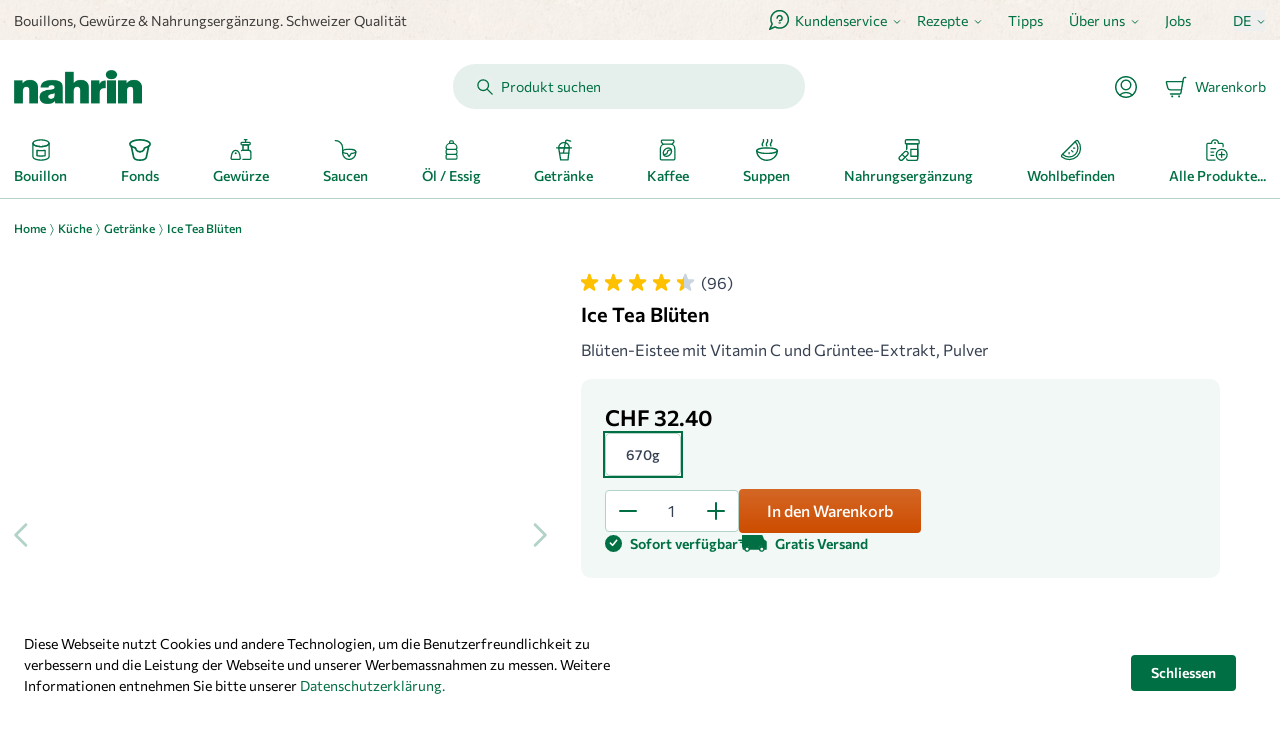

--- FILE ---
content_type: text/html; charset=UTF-8
request_url: https://www.nahrin.ch/de/ice-tea-blueten
body_size: 111295
content:
<!doctype html>
<html lang="de">
<head prefix="og: http://ogp.me/ns# fb: http://ogp.me/ns/fb# product: http://ogp.me/ns/product#">
    <meta charset="utf-8"/>
<meta name="title" content="Ice Tea Blüten, kalorienarm, für 22 Liter | Nahrin"/>
<meta name="description" content="Eistee mit feinem Blütengeschmack. Grüntee, Hibiskus, Holunder, Kamille, Edelweiss und Lindenblüte sorgen für feinen Geschmack. Kalorienarm und sehr ergiebig."/>
<meta name="viewport" content="width=device-width, initial-scale=1, maximum-scale=5.0"/>
<title>Ice Tea Blüten, kalorienarm, für 22 Liter | Nahrin</title>
        <link rel="stylesheet" type="text/css" media="all" href="https://www.nahrin.ch/static/version1769005886/frontend/Nahrin/default/de_CH/css/styles.css" />
<link rel="alternate" hreflang="de-ch" href="https://www.nahrin.ch/de/ice-tea-blueten" />
<link rel="alternate" hreflang="fr-ch" href="https://www.nahrin.ch/fr/ice-tea-fleurs" />
<link rel="alternate" hreflang="it-ch" href="https://www.nahrin.ch/it/ice-tea-fiori" />
<link rel="canonical" href="https://www.nahrin.ch/de/ice-tea-blueten" />
<link rel="icon" type="image/x-icon" href="https://www.nahrin.ch/media/favicon/default/favion_1.ico" />
<link rel="shortcut icon" type="image/x-icon" href="https://www.nahrin.ch/media/favicon/default/favion_1.ico" />
    <meta name="twitter:card" content="summary" />
<meta name="twitter:site" content="" />
<meta name="twitter:title" content="Ice Tea Blüten" />
<meta name="twitter:description" content="Blüten-Eistee mit Vitamin C und Grüntee-Extrakt, Pulver" />
<meta name="twitter:image" content="https://www.nahrin.ch/media/catalog/product/8/1/812_ice-tea-blueten_670g_1200x1200px_1.png" />
<meta property="og:type" content="product"/>
<meta property="og:title" content="Ice Tea Blüten"/>
<meta property="og:description" content="Blüten-Eistee mit Vitamin C und Grüntee-Extrakt, Pulver"/>
<meta property="og:image" content="https://www.nahrin.ch/media/catalog/product/8/1/812_ice-tea-blueten_670g_1200x1200px_1.png"/>
<meta property="og:image:secure_url" content="https://www.nahrin.ch/media/catalog/product/8/1/812_ice-tea-blueten_670g_1200x1200px_1.png"/>
<meta property="og:url" content="https://www.nahrin.ch/de/ice-tea-blueten"/>
<meta property="og:locale" content="de_CH"/>
<meta property="product:price:amount" content="32.4"/>
<meta property="product:price:currency" content="CHF"/>
<meta property="availability" content="in stock"/>
<script type="application/ld+json">[{"@context":"http:\/\/schema.org","@type":"ProductGroup","name":"Ice Tea Bl\u00fcten","description":"Bl\u00fcten-Eistee mit Vitamin C und Gr\u00fcntee-Extrakt, Pulver","url":"https:\/\/www.nahrin.ch\/de\/ice-tea-blueten","productGroupID":"P-0050","variesBy":["https:\/\/schema.org\/option_weight"],"hasVariant":[{"@type":"Product","sku":"812","image":"https:\/\/www.nahrin.ch\/media\/catalog\/product\/cache\/ec328904117e7acfa376eb094a425f40\/8\/1\/812_ice-tea-blueten_670g_1200x1200px.png","name":"Ice Tea Bl\u00fcten 670 g","option_weight":"670 g","offers":{"@type":"Offer","priceCurrency":"CHF","price":"32.40","url":"https:\/\/www.nahrin.ch\/de\/ice-tea-blueten","priceValidUntil":"2026-05-02","availability":"http:\/\/schema.org\/InStock","seller":{"@type":"Organization","name":"Nahrin AG"}}}],"aggregateRating":{"@type":"AggregateRating","bestRating":"5","reviewCount":"95","ratingValue":4.4}}]</script><!-- Begin eTrusted bootstrap tag -->
<script src="https://integrations.etrusted.com/applications/widget.js/v2" async defer></script>
<!-- End eTrusted bootstrap tag -->


<script  nonce="MWljZHJyNGh4bTBmang5cWV1aHdreXJtNGtxanIybmY=">
    window.getWpGA4Cookie = function(name) {
        match = document.cookie.match(new RegExp(name + '=([^;]+)'));
        if (match) return decodeURIComponent(match[1].replace(/\+/g, ' ')) ;
    };

    window.ga4AllowServices = false;

    var isCookieRestrictionModeEnabled = 0,
        currentWebsiteId = 1,
        cookieRestrictionName = 'user_allowed_save_cookie';

    if (isCookieRestrictionModeEnabled) {
        allowedCookies = window.getWpGA4Cookie(cookieRestrictionName);

        if (allowedCookies !== undefined) {
            allowedWebsites = JSON.parse(allowedCookies);

            if (allowedWebsites[currentWebsiteId] === 1) {
                window.ga4AllowServices = true;
            }
        }
    } else {
        window.ga4AllowServices = true;
    }
</script>
        <!-- Google Tag Manager -->
<script nonce="MWljZHJyNGh4bTBmang5cWV1aHdreXJtNGtxanIybmY="   > if (window.ga4AllowServices) {(function(w,d,s,l,i){w[l]=w[l]||[];w[l].push({'gtm.start':
new Date().getTime(),event:'gtm.js'});var f=d.getElementsByTagName(s)[0],
j=d.createElement(s),dl=l!='dataLayer'?'&l='+l:'';j.async=true;j.src=
'https://www.googletagmanager.com/gtm.js?id='+i+dl;f.parentNode.insertBefore(j,f);
})(window,document,'script','dataLayer','GTM-MQ65L4D');} </script>
<!-- End Google Tag Manager -->
        <script  nonce="MWljZHJyNGh4bTBmang5cWV1aHdreXJtNGtxanIybmY=">
        if (window.ga4AllowServices) {
            window.dataLayer = window.dataLayer || [];
                        var dl4Objects = [{"pageName":"Ice Tea Bl\u00fcten, kalorienarm, f\u00fcr 22 Liter | Nahrin","pageType":"product","ecommerce":{"currency":"CHF","value":32.4,"items":[{"item_name":"Ice Tea Bl\u00fcten","affiliation":"Nahrin - Nahrin Store - de","item_id":"P-0050","price":32.4,"item_category":"K\u00fcche","item_category2":"Getr\u00e4nke","item_list_name":"K\u00fcche\/Getr\u00e4nke","item_list_id":"11","product_image_url":"\/8\/1\/812_ice-tea-blueten_670g_1200x1200px_1.png"}]},"event":"view_item"}];
            for (var i in dl4Objects) {
                window.dataLayer.push({ecommerce: null});
                window.dataLayer.push(dl4Objects[i]);
            }
                        var wpGA4Cookies = ['wp_ga4_user_id','wp_ga4_customerGroup'];
            wpGA4Cookies.map(function (cookieName) {
                var cookieValue = window.getWpGA4Cookie(cookieName);
                if (cookieValue) {
                    var dl4Object = {};
                    dl4Object[cookieName.replace('wp_ga4_', '')] = cookieValue;
                    window.dataLayer.push(dl4Object);
                }
            });
        }
    </script>
<script type="application/ld+json">[{"@context":"http:\/\/schema.org","@type":"BreadcrumbList","itemListElement":[{"@type":"ListItem","position":1,"item":{"@id":"https:\/\/www.nahrin.ch\/de\/","name":"Home"}},{"@type":"ListItem","position":2,"item":{"@id":"https:\/\/www.nahrin.ch\/de\/kueche","name":"K\u00fcche"}},{"@type":"ListItem","position":3,"item":{"@id":"https:\/\/www.nahrin.ch\/de\/kueche\/getraenke","name":"Getr\u00e4nke"}},{"@type":"ListItem","position":4,"item":{"@id":"https:\/\/www.nahrin.ch\/de\/ice-tea-blueten","name":"Ice Tea Bl\u00fcten"}}]}]</script>
<script type="application/ld+json">[{"@context":"http:\/\/schema.org","@type":"Organization","url":"https:\/\/www.nahrin.ch\/de\/","logo":"https:\/\/www.nahrin.ch\/media\/logo\/default\/logo.png","contactPoint":[{"@type":"ContactPoint","telephone":"+41 41 660 00 44","contactType":"customer service","areaServed":"041","availableLanguage":["de","fr","it"]}],"sameAs":["https:\/\/www.facebook.com\/nahrin.ch","https:\/\/www.instagram.com\/nahrin_ag\/","https:\/\/www.youtube.com\/channel\/UCmxx0OWjz42UlYXidQsLovQ",""]}]</script><script type="application/ld+json">[{"@context":"http:\/\/schema.org","@type":"WebSite","url":"https:\/\/www.nahrin.ch\/de\/","name":"Nahrin AG","alternateName":"Nahrin AG Schweiz"}]</script>    <script type="text/javascript">
        window._bxq = window._bxq || [];

        function bxq(arguments) {
            _bxq.push(arguments);
        }
    </script>
    <script type="text/javascript">
    {
        var rtuxOptions = {
            "account": "live_nahrin",
            "key": "76867065-44e8-4346-a034-2bf7d8ac2058",
            "endpoint": "https://main-gw1.wi-platform-cloud.com/narrative/live_nahrin/api/1",
            "language": "de",
            "dev": false,
            "test": false,
            "isRestricted": false,
            "isNavigation": false,
            "isSearch": false,
            "isProduct": true,
            "activeId": "2890",
            "currencyCode": "CHF",
            "isRti":false        };
        window.rtuxOptions = rtuxOptions;
        (function (i, s, o, g, a, m) {
            a = s.createElement(o), m = s.getElementsByTagName(o)[0];
            a.async = true;
            a.src = g;
            m.parentNode.insertBefore(a, m)
        })(window, document, 'script', "//bx-cdn.com/static/bav2.min.js");

        bxq(["setAccount", rtuxOptions.account]);
    }
</script>
    <script type="text/javascript">
        document.addEventListener("DOMContentLoaded", function () {
            //search
            if (window.rtuxOptions.isSearch) {
                let searchInput;
                if (document.getElementById('search')) {
                    searchInput = document.getElementById('search').value;
                } else if (document.querySelectorAll('input[id^="search_"]').length) {
                    searchInput = document.querySelectorAll('input[id^="search_"]')[0].value;
                }
                if (searchInput) {
                    /*global bxq */
                    bxq(['trackSearch', searchInput]);
                }
            }

            //product
            if (window.rtuxOptions.isProduct) {
                let activeId = window.rtuxOptions.activeId;
                if (activeId) {
                    /*global bxq */
                    bxq(['trackProductView', activeId]);
                }
            }

            // page
            bxq(['trackPageView']);

            // navigation
            if (window.rtuxOptions.isNavigation) {
                let activeId = window.rtuxOptions.activeId;
                if (activeId) {
                    /*global bxq */
                    bxq(['trackCategoryView', activeId]);
                }
            }

            // hyva add-to-cart
            window.fetch = new Proxy(window.fetch, {
                apply(fetch, that, args) {
                    const result = fetch.apply(that, args);
                    result.then((response) => {
                        if (args[0].search('cart/add') < 0) {
                            return result;
                        }
                        let params = [];
                        for (let pair of args[1].body.entries()) {
                            params.push(pair);
                        }
                        trackAddToCart(params);
                    });
                    return result;
                }
            });

            function trackAddToCart(params) {
                let prices = [];

                if (document.querySelectorAll("span.price[x-html]") !== undefined &&
                    document.querySelectorAll("span.price[x-html]")[0] &&
                    document.querySelectorAll("span.price[x-html]")[0].innerHTML.search('<del>') < 0) {
                    prices = document.querySelectorAll("span.price[x-html]");
                }
                if (prices.length === 0 && document.querySelectorAll("span[x-html=selectedCombinationPrice]") !== undefined) {
                    prices = document.querySelectorAll("span[x-html=selectedCombinationPrice]");
                }
                if (prices.length === 0 && document.querySelectorAll("span[name=selected_price]") !== undefined) {
                    prices = document.querySelectorAll("span[name=selected_price]");
                }
                if (prices.length === 0 && document.querySelectorAll("span[class=price]") !== undefined) {
                    prices = document.querySelectorAll("span[class=price]");
                }
                let product, qty, attributes = [], simpleProducts = [];
                for (let i = 0, j = 0; i < params.length; i++) {
                    if (params[i][0] === 'product') {
                        product = params[i][1];
                    }
                    if (params[i][0] === 'qty') {
                        qty = params[i][1];
                    }
                    // config product
                    if (typeof (confSwatchOptions) !== 'undefined' && params[i][0].search('super_attribute') > -1) {
                        let a = [];
                        a['id'] = parseInt(params[i][0].match(/\d+/));
                        a['value'] = parseInt(params[i][1].match(/\d+/));
                        attributes = attributes.concat([a]);
                    }
                    // group config product
                    if (params[i][0].search('super_group') > -1) {
                        if (params[i][1] > 0) {
                            let price, p = [];

                            if (typeof (prices[j]) === 'undefined') {
                                price = prices[0];
                            } else {
                                price = prices[j];
                            }
                            p['id'] = parseInt(params[i][0].match(/\d+/));
                            p['qty'] = parseInt(params[i][1].match(/\d+/));
                            p['price'] = parseFloat(Number(price.innerText.replace(/[^0-9.]+/g, ""))).toFixed(2);
                            simpleProducts = simpleProducts.concat([p]);
                        }
                        j++;
                    }
                }

                // configurable product
                if (typeof (confSwatchOptions) !== 'undefined' && attributes.length === 2) {
                    let array1 = filterProducts(confSwatchOptions.jsonConfig.attributes[attributes[0]['id']].options, attributes[0]['value']);
                    let array2 = filterProducts(confSwatchOptions.jsonConfig.attributes[attributes[1]['id']].options, attributes[1]['value']);
                    product = array1.filter(value => array2.includes(value))[0];
                }

                // simple product
                if (simpleProducts.length === 0) {
                    if (prices.length === 2) {
                        prices = [...prices].reverse();
                    }
                    simpleProducts = [{
                        'id': product,
                        'qty': qty,
                        'price': parseFloat(Number(prices[0].innerText.replace(/[^0-9.]+/g, ""))).toFixed(2)
                    }];
                }

                /*global bxq */
                if (simpleProducts.length > 0) {
                    for (let simpleProduct of simpleProducts) {
                        bxq(['trackAddToBasket',
                            simpleProduct['id'],
                            simpleProduct['qty'],
                            simpleProduct['price'],
                            window.rtuxOptions.currencyCode,
                        ]);
                    }
                }

                function filterProducts(array, value) {
                    for (let a in array) {
                        if (array[a]['id'] == value) {
                            return array[a].products;
                        }
                    }
                }
            }
        });
    </script>
    <script>
    var BASE_URL = 'https://www.nahrin.ch/de/';
    var THEME_PATH = 'https://www.nahrin.ch/static/version1769005886/frontend/Nahrin/default/de_CH';
    var COOKIE_CONFIG = {
        "expires": null,
        "path": "\u002F",
        "domain": ".www.nahrin.ch",
        "secure": true,
        "lifetime": "86400",
        "cookie_restriction_enabled": false    };
    var CURRENT_STORE_CODE = 'de';
    var CURRENT_WEBSITE_ID = '1';

    window.hyva = window.hyva || {}

    window.cookie_consent_groups = window.cookie_consent_groups || {}
    window.cookie_consent_groups['necessary'] = true;

    window.cookie_consent_config = window.cookie_consent_config || {};
    window.cookie_consent_config['necessary'] = [].concat(
        window.cookie_consent_config['necessary'] || [],
        [
            'user_allowed_save_cookie',
            'form_key',
            'mage-messages',
            'private_content_version',
            'mage-cache-sessid',
            'last_visited_store',
            'section_data_ids'
        ]
    );
</script>
<script>
    'use strict';
    (function( hyva, undefined ) {

        function lifetimeToExpires(options, defaults) {

            const lifetime = options.lifetime || defaults.lifetime;

            if (lifetime) {
                const date = new Date;
                date.setTime(date.getTime() + lifetime * 1000);
                return date;
            }

            return null;
        }

        function generateRandomString() {

            const allowedCharacters = '0123456789abcdefghijklmnopqrstuvwxyzABCDEFGHIJKLMNOPQRSTUVWXYZ',
                length = 16;

            let formKey = '',
                charactersLength = allowedCharacters.length;

            for (let i = 0; i < length; i++) {
                formKey += allowedCharacters[Math.round(Math.random() * (charactersLength - 1))]
            }

            return formKey;
        }

        const sessionCookieMarker = {noLifetime: true}

        const cookieTempStorage = {};

        const internalCookie = {
            get(name) {
                const v = document.cookie.match('(^|;) ?' + name + '=([^;]*)(;|$)');
                return v ? v[2] : null;
            },
            set(name, value, days, skipSetDomain) {
                let expires,
                    path,
                    domain,
                    secure,
                    samesite;

                const defaultCookieConfig = {
                    expires: null,
                    path: '/',
                    domain: null,
                    secure: false,
                    lifetime: null,
                    samesite: 'lax'
                };

                const cookieConfig = window.COOKIE_CONFIG || {};

                expires = days && days !== sessionCookieMarker
                    ? lifetimeToExpires({lifetime: 24 * 60 * 60 * days, expires: null}, defaultCookieConfig)
                    : lifetimeToExpires(window.COOKIE_CONFIG, defaultCookieConfig) || defaultCookieConfig.expires;

                path = cookieConfig.path || defaultCookieConfig.path;
                domain = !skipSetDomain && (cookieConfig.domain || defaultCookieConfig.domain);
                secure = cookieConfig.secure || defaultCookieConfig.secure;
                samesite = cookieConfig.samesite || defaultCookieConfig.samesite;

                document.cookie = name + "=" + encodeURIComponent(value) +
                    (expires && days !== sessionCookieMarker ? '; expires=' + expires.toGMTString() : '') +
                    (path ? '; path=' + path : '') +
                    (domain ? '; domain=' + domain : '') +
                    (secure ? '; secure' : '') +
                    (samesite ? '; samesite=' + samesite : 'lax');
            },
            isWebsiteAllowedToSaveCookie() {
                const allowedCookies = this.get('user_allowed_save_cookie');
                if (allowedCookies) {
                    const allowedWebsites = JSON.parse(unescape(allowedCookies));

                    return allowedWebsites[CURRENT_WEBSITE_ID] === 1;
                }
                return false;
            },
            getGroupByCookieName(name) {
                const cookieConsentConfig = window.cookie_consent_config || {};
                let group = null;
                for (let prop in cookieConsentConfig) {
                    if (!cookieConsentConfig.hasOwnProperty(prop)) continue;
                    if (cookieConsentConfig[prop].includes(name)) {
                        group = prop;
                        break;
                    }
                }
                return group;
            },
            isCookieAllowed(name) {
                const cookieGroup = this.getGroupByCookieName(name);
                return cookieGroup
                    ? window.cookie_consent_groups[cookieGroup]
                    : this.isWebsiteAllowedToSaveCookie();
            },
            saveTempStorageCookies() {
                for (const [name, data] of Object.entries(cookieTempStorage)) {
                    if (this.isCookieAllowed(name)) {
                        this.set(name, data['value'], data['days'], data['skipSetDomain']);
                        delete cookieTempStorage[name];
                    }
                }
            }
        };

        hyva.getCookie = (name) => {
            const cookieConfig = window.COOKIE_CONFIG || {};

            if (cookieConfig.cookie_restriction_enabled && ! internalCookie.isCookieAllowed(name)) {
                return cookieTempStorage[name] ? cookieTempStorage[name]['value'] : null;
            }

            return internalCookie.get(name);
        }

        hyva.setCookie = (name, value, days, skipSetDomain) => {
            const cookieConfig = window.COOKIE_CONFIG || {};

            if (cookieConfig.cookie_restriction_enabled && ! internalCookie.isCookieAllowed(name)) {
                cookieTempStorage[name] = {value, days, skipSetDomain};
                return;
            }
            return internalCookie.set(name, value, days, skipSetDomain);
        }


        hyva.setSessionCookie = (name, value, skipSetDomain) => {
            return hyva.setCookie(name, value, sessionCookieMarker, skipSetDomain)
        }

        hyva.getBrowserStorage = () => {
            const browserStorage = window.localStorage || window.sessionStorage;
            if (!browserStorage) {
                console.warn('Browser Storage is unavailable');
                return false;
            }
            try {
                browserStorage.setItem('storage_test', '1');
                browserStorage.removeItem('storage_test');
            } catch (error) {
                console.warn('Browser Storage is not accessible', error);
                return false;
            }
            return browserStorage;
        }

        hyva.postForm = (postParams) => {
            const form = document.createElement("form");

            let data = postParams.data;

            if (! postParams.skipUenc && ! data.uenc) {
                data.uenc = btoa(window.location.href);
            }
            form.method = "POST";
            form.action = postParams.action;

            Object.keys(postParams.data).map(key => {
                const field = document.createElement("input");
                field.type = 'hidden'
                field.value = postParams.data[key];
                field.name = key;
                form.appendChild(field);
            });

            const form_key = document.createElement("input");
            form_key.type = 'hidden';
            form_key.value = hyva.getFormKey();
            form_key.name="form_key";
            form.appendChild(form_key);

            document.body.appendChild(form);

            form.submit();
        }

        hyva.getFormKey = function () {
            let formKey = hyva.getCookie('form_key');

            if (!formKey) {
                formKey = generateRandomString();
                hyva.setCookie('form_key', formKey);
            }

            return formKey;
        }

        hyva.formatPrice = (value, showSign, options = {}) => {
            const groupSeparator = options.groupSeparator;
            const decimalSeparator = options.decimalSeparator
            delete options.groupSeparator;
            delete options.decimalSeparator;
            const formatter = new Intl.NumberFormat(
                'de\u002DCH',
                Object.assign({
                    style: 'currency',
                    currency: 'CHF',
                    signDisplay: showSign ? 'always' : 'auto'
                }, options)
            );
            return (typeof Intl.NumberFormat.prototype.formatToParts === 'function') ?
                formatter.formatToParts(value).map(({type, value}) => {
                    switch (type) {
                        case 'currency':
                            return 'CHF' || value;
                        case 'minusSign':
                            return '- ';
                        case 'plusSign':
                            return '+ ';
                        case 'group':
                            return groupSeparator !== undefined ? groupSeparator : value;
                        case 'decimal':
                            return decimalSeparator !== undefined ? decimalSeparator : value;
                        default :
                            return value;
                    }
                }).reduce((string, part) => string + part) :
                formatter.format(value);
        }

        const formatStr = function (str, nStart) {
            const args = Array.from(arguments).slice(2);

            return str.replace(/(%+)([0-9]+)/g, (m, p, n) => {
                const idx = parseInt(n) - nStart;

                if (args[idx] === null || args[idx] === void 0) {
                    return m;
                }
                return p.length % 2
                    ? p.slice(0, -1).replace('%%', '%') + args[idx]
                    : p.replace('%%', '%') + n;
            })
        }

        hyva.str = function (string) {
            const args = Array.from(arguments);
            args.splice(1, 0, 1);

            return formatStr.apply(undefined, args);
        }

        hyva.strf = function () {
            const args = Array.from(arguments);
            args.splice(1, 0, 0);

            return formatStr.apply(undefined, args);
        }

        /**
         * Take a html string as `content` parameter and
         * extract an element from the DOM to replace in
         * the current page under the same selector,
         * defined by `targetSelector`
         */
        hyva.replaceDomElement = (targetSelector, content) => {
            // Parse the content and extract the DOM node using the `targetSelector`
            const parser = new DOMParser();
            const doc = parser.parseFromString(content, 'text/html');
            const contentNode = doc.querySelector(targetSelector);

            // Bail if content or target can't be found
            if (!contentNode || !document.querySelector(targetSelector)) {
                return;
            }

                        hyva.activateScripts(contentNode);
            
            // Replace the old DOM node with the new content
            document.querySelector(targetSelector).replaceWith(contentNode);

            // Reload customerSectionData and display cookie-messages if present
            window.dispatchEvent(new CustomEvent("reload-customer-section-data"));
            hyva.initMessages();
        }

        hyva.removeScripts = (contentNode) => {
            const scripts = contentNode.getElementsByTagName('script');
            for (let i = 0; i < scripts.length; i++) {
                scripts[i].parentNode.removeChild(scripts[i]);
            }
            const templates = contentNode.getElementsByTagName('template');
            for (let i = 0; i < templates.length; i++) {
                const container = document.createElement('div');
                container.innerHTML = templates[i].innerHTML;
                hyva.removeScripts(container);
                templates[i].innerHTML = container.innerHTML;
            }
        }

        hyva.activateScripts = (contentNode) => {
            // Create new array from HTMLCollection to avoid mutation of collection while manipulating the DOM.
            const scripts = Array.from(contentNode.getElementsByTagName('script'));

            // Iterate over all script tags to duplicate+inject each into the head
            for (const original of scripts) {
                const script = document.createElement('script');
                original.type && (script.type = original.type);
                script.innerHTML = original.innerHTML;

                // Remove the original (non-executing) script from the contentNode
                original.parentNode.removeChild(original)

                // Add script to head
                document.head.appendChild(script);
            }

            return contentNode;
        }

        const replace = {['+']: '-', ['/']: '_', ['=']: ','};
        hyva.getUenc = () => btoa(window.location.href).replace(/[+/=]/g, match => replace[match]);

        let currentTrap;

        const focusableElements = (rootElement) => {
            const selector = 'button, [href], input, select, textarea, details, [tabindex]:not([tabindex="-1"]';
            return Array.from(rootElement.querySelectorAll(selector))
                .filter(el => {
                    return el.style.display !== 'none'
                        && !el.disabled
                        && el.tabIndex !== -1
                        && (el.offsetWidth || el.offsetHeight || el.getClientRects().length)
                })
        }

        const focusTrap = (e) => {
            const isTabPressed = e.key === 'Tab' || e.keyCode === 9;
            if (!isTabPressed) return;

            const focusable = focusableElements(currentTrap)
            const firstFocusableElement = focusable[0]
            const lastFocusableElement = focusable[focusable.length - 1]

            e.shiftKey
                ? document.activeElement === firstFocusableElement && (lastFocusableElement.focus(), e.preventDefault())
                : document.activeElement === lastFocusableElement && (firstFocusableElement.focus(), e.preventDefault())
        };

        hyva.releaseFocus = (rootElement) => {
            if (currentTrap && (!rootElement || rootElement === currentTrap)) {
                currentTrap.removeEventListener('keydown', focusTrap)
                currentTrap = null
            }
        }
        hyva.trapFocus = (rootElement) => {
            if (!rootElement) return;
            hyva.releaseFocus()
            currentTrap = rootElement
            rootElement.addEventListener('keydown', focusTrap)
            const firstElement = focusableElements(rootElement)[0]
            firstElement && firstElement.focus()
        }

        hyva.safeParseNumber = (rawValue) => {
            const number = rawValue ? parseFloat(rawValue) : null;

            return Array.isArray(number) || isNaN(number) ? rawValue : number;
        }

        const toCamelCase = s => s.split('_').map(word => word.charAt(0).toUpperCase() + word.slice(1)).join('');
        hyva.createBooleanObject = (name, value = false, additionalMethods = {}) => {

            const camelCase = toCamelCase(name);
            const key = '__hyva_bool_' + name

            return new Proxy(Object.assign(
                additionalMethods,
                {
                    [key]: !!value,
                    [name]() {return !!this[key]},
                    ['!' + name]() {return !this[key]}, // @deprecated This does not work with non-CSP Alpine
                    ['not' + camelCase]() {return !this[key]},
                    ['toggle' + camelCase]() {this[key] = !this[key]},
                    [`set${camelCase}True`]() {this[key] = true},
                    [`set${camelCase}False`]() {this[key] = false},
                }
            ), {
                set(target, prop, value) {
                    return prop === name
                        ? (target[key] = !!value)
                        : Reflect.set(...arguments);
                }
            })
        }

                hyva.alpineInitialized = (fn) => window.addEventListener('alpine:initialized', fn, {once: true})
        window.addEventListener('alpine:init', () => Alpine.data('{}', () => ({})), {once: true});
                window.addEventListener('user-allowed-save-cookie', () => internalCookie.saveTempStorageCookies())

    }( window.hyva = window.hyva || {} ));
</script>
<script>
    if (!window.IntersectionObserver) {
        window.IntersectionObserver = function (callback) {
            this.observe = el => el && callback(this.takeRecords());
            this.takeRecords = () => [{isIntersecting: true, intersectionRatio: 1}];
            this.disconnect = () => {};
            this.unobserve = () => {};
        }
    }
</script>
<!-- BEGIN TRACKJS -->
<script type="text/javascript" src="https://cdn.trackjs.com/agent/v3/latest/t.js" crossorigin></script>
<script>
window.TrackJS && TrackJS.install({
    token: 'c75ba9dc3b0a4ee0904ab6d07dc048bb',
    application: 'nahrin',
    onError: function(payload) {
        if (payload.file)
            payload.file = payload.file.replace(/\/version\d+\//, '/version0000000000/'); // remove static version key
        if (payload.message) {
            payload.message = payload.message
                .replace(/\/version\d+\//, '/version0000000000/') // remove static version key
                .replace(/^\[20\d\d-\d\d-\d\d \d\d:\d\d:\d\d\]/, '') // remove logger timestamp at start of message
            ;
        }
        return true;
    }
});
</script>
<!-- END TRACKJS -->
<script>
    var BASE_URL = 'https://www.nahrin.ch/de/';
    var require = {
        "baseUrl": "https://www.nahrin.ch/static/version1769005886/frontend/Nahrin/default/de_CH"
    };
</script>

<meta property="og:type" content="product" />
<meta property="og:title"
      content="Ice&#x20;Tea&#x20;Bl&#xFC;ten" />
<meta property="og:image"
      content="https://www.nahrin.ch/media/catalog/product/cache/ec328904117e7acfa376eb094a425f40/8/1/812_ice-tea-blueten_670g_1200x1200px_1.png" />
<meta property="og:description"
      content="Bl&#xFC;ten-Eistee&#x20;mit&#x20;Vitamin&#x20;C&#x20;und&#x20;Gr&#xFC;ntee-Extrakt,&#x20;Pulver" />
<meta property="og:url" content="https://www.nahrin.ch/de/ice-tea-blueten" />
    <meta property="product:price:amount" content="32.4"/>
    <meta property="product:price:currency"
      content="CHF"/>
</head>
<body id="html-body" itemscope="itemscope" class="page-product-configurable catalog-product-view product-ice-tea-blueten page-layout-1column">
<!-- Google Tag Manager (noscript) -->
<noscript><iframe src="https://www.googletagmanager.com/ns.html?id=GTM-MQ65L4D"
height="0" width="0" style="display:none;visibility:hidden"></iframe></noscript>
<!-- End Google Tag Manager (noscript) --><input name="form_key" type="hidden" value="x8TVD19z2o8OhVwE" />
    <noscript>
        <section class="message global noscript border-b-2 border-blue-500 bg-blue-50 shadow-none m-0 px-0 rounded-none font-normal">
            <div class="container text-center">
                <p>
                    <strong>JavaScript scheint in Ihrem Browser deaktiviert zu sein.</strong>
                    <span>
                        Um unsere Website in bester Weise zu erfahren, aktivieren Sie Javascript in Ihrem Browser.                    </span>
                </p>
            </div>
        </section>
    </noscript>


<script>
    document.body.addEventListener('touchstart', () => {}, {passive: true})
</script>

<script data-cfasync="false">
    window.amastyCookieManager = window.amastyCookieManager || {};
</script>

<div x-data="initAmastyCookieBar"
     x-bind="eventListeners"
     x-cloak
     id="am-cookie-bar"
            class="&#x20;w-full&#x20;fixed&#x20;bottom-0&#x20;z-40"
    >
    <div x-cloak    data-dialog-ref-name="am-cookie-bar"
    x-bind="overlay"
    class="">
    <div class="flex w-full bg-white inset-0">
        <div x-ref="am-cookie-bar" role="dialog" aria-modal="true"
             x-no-overlay                            aria-label="Cookie&#x20;Bar"
                                     class="flex w-full p-6 bg-primary-lighter relative bottom-0">
            
<div class=" w-full flex justify-between items-center flex-wrap">
            <div class="flex  w-full lg:w-1/2">
            <p class="text-sm text-ambar-policy-text ">
                Diese Webseite nutzt Cookies und andere Technologien, um die Benutzerfreundlichkeit zu verbessern und die Leistung der Webseite und unserer Werbemassnahmen zu messen. Weitere Informationen entnehmen Sie bitte unserer <a href="/allgemein/datenschutz" title="Cookie Policy">Datenschutzerklärung.</a>            </p>
        </div>
        <div class="gap-2 mt-4">
        
<div class="flex flex-row justify-center lg:justify-start">
                                                
<button
    @click.prevent="$dispatch(&#x27;cookiebar-action-allow&#x27;)"
    class="primary&#x20;btn&#x20;btn-primary&#x20;mr-5&#x20;py-2&#x20;leading-5&#x20;text-sm"
    data-role="action">
    Schliessen</button>
            </div>
    </div>
</div>

        </div>
    </div>
    </div>
</div>

<script data-cfasync="false">
    'use strict';

    function initAmastyCookieBar() {
        return {
            ...hyva.modal({
                duration: 150,
                transitionEnter: 'transform duration-150',
                transitionLeave: 'transform duration-150'
            }),
            eventListeners: {
                ['@close-cookie-bar']() {
                    this.hide('am-cookie-bar');
                },
                ['@open-cookie-bar']() {
                    this.show('am-cookie-bar');
                    this.$nextTick(() => hyva.trapFocus(this.modalElement));
                },
                ['@amasty-cookie-group-updated.window']() {
                    const lastUpdate = Alpine.store('AmastyCookieGroups').lastUpdate;
                    if (this.isShowNotificationBar(this.firstShowProcess, lastUpdate)) {
                        !this.opened['am-cookie-bar'] &&
                        this.show('am-cookie-bar');
                        this.$nextTick(() => hyva.trapFocus(this.modalElement));
                    } else {
                        !!this.opened['am-cookie-bar'] &&
                        this.hide('am-cookie-bar');
                    }
                }
            },

            firstShowProcess: '0',

            /**
             * @returns {void}
             */
            init: function () {
                window.isGdprCookieEnabled = true;
                Alpine.store('AmastyCookieGroups').updateGroupData();
                this.modalElement = this.$refs['am-cookie-bar'];
                this.modalElement.setAttribute('aria-describedby', 'amcookie-bar-content');
            },

            /**
             * @param {string|number} firstShowProcess
             * @param {number} lastUpdate
             * @returns {boolean}
             */
            isShowNotificationBar: function (firstShowProcess, lastUpdate) {
                return (this.isNeedFirstShow(firstShowProcess, lastUpdate) && !hyva.getCookie('amcookie_allowed')
                    || this.isNeedShowOnUpdate(lastUpdate));
            },

            /**
             * @param {string|number} firstShowProcess
             * @param {number} lastUpdate
             * @returns {boolean}
             */
            isNeedFirstShow: function (firstShowProcess, lastUpdate) {
                hyva.getBrowserStorage().setItem('amCookieBarFirstShowTime', lastUpdate);

                if (firstShowProcess === '0') {
                    return true;
                }

                if (hyva.getBrowserStorage().getItem('amCookieBarFirstShow') !== '1') {
                    hyva.getBrowserStorage().setItem('amCookieBarFirstShow', '1');

                    return true;
                }

                return false;
            },

            /**
             * @param {number} lastUpdate
             * @returns {boolean}
             */
            isNeedShowOnUpdate: function (lastUpdate) {
                if (!lastUpdate) {
                    return false;
                }

                return this.isNeedShowAfterLastVisit(lastUpdate) || this.isNeedShowAfterLastAccept(lastUpdate);
            },

            /**
             * @param {number} lastUpdate
             * @returns {boolean}
             */
            isNeedShowAfterLastVisit: function (lastUpdate) {
                let needToShowAfterLastVisit =
                    lastUpdate > hyva.getBrowserStorage().getItem('amCookieBarFirstShowTime');

                if (needToShowAfterLastVisit) {
                    hyva.getBrowserStorage().setItem('amCookieBarFirstShow', null);
                    hyva.setCookie('amcookie_allowed', '', -1, true);
                }

                return needToShowAfterLastVisit;
            },

            /**
             * @param {number} lastUpdate
             * @returns {boolean}
             */
            isNeedShowAfterLastAccept: function (lastUpdate) {
                let needToShowAfterLastAccept = false;

                if (hyva.getBrowserStorage().getItem('am-last-cookie-acceptance')) {
                    needToShowAfterLastAccept =
                        lastUpdate > hyva.getBrowserStorage().getItem('am-last-cookie-acceptance');
                }

                return needToShowAfterLastAccept;
            },

            /**
             * @returns {void}
             */
            closeCookieBarHandler: function () {
                this.$dispatch('close-cookie-bar');
            }
        };
    }

    window.addEventListener('alpine:init', () => Alpine.data('initAmastyCookieBar', initAmastyCookieBar), {once: true});
</script>
<div class="page-wrapper"><header class="page-header"><a class="action skip sr-only focus:not-sr-only focus:absolute focus:z-40 focus:bg-white
   contentarea"
   href="#contentarea">
    <span>
        Direkt zum Inhalt    </span>
</a>
<script defer>
    function initHeader() {
        return {
            searchOpen: false,
            cart: {},
            getData(data) {
                if (data.cart) {
                    this.cart = data.cart
                }
            },
            menu: initHeaderNavigation()
        }
    }

    function initCompareHeader() {
        return {
            compareProducts: null,
            itemCount: 0,
            receiveCompareData: function(data) {
                if (data['compare-products']) {
                    this.compareProducts = data['compare-products'];
                    this.itemCount = this.compareProducts.count;
                }
            }
        }
    }
</script>
<nav id="header" class="print:hidden z-30 w-full shadow-sm-b lg:shadow-none bg-white text-sm" :class="{'fixed top-0 left-0 lg:static' : menu.open}" x-data="initHeader()" @keydown.window.escape="searchOpen = false;" @private-content-loaded.window="getData(event.detail.data)">
    <div class="hidden lg:block w-full bg-texture-stone">
        <div class="container mx-auto py-2 flex justify-between items-center">
            <p class="text-black opacity-75">Bouillons, Gewürze & Nahrungsergänzung. Schweizer Qualität</p>
            <div class="flex items-center text-green">
                <div x-data="{ open: false }" class="flex items-center relative">
                    <svg xmlns="http://www.w3.org/2000/svg" viewBox="0 0 20 20" fill="none" class="text-green mr-1.5" width="20" height="20" role="img">
<g clip-path="url(#clip0)">
<path d="M10.625 0.625015C9.06567 0.622767 7.53414 1.03786 6.18936 1.82722C4.84457 2.61657 3.73554 3.75143 2.97733 5.11402C2.21913 6.47662 1.83939 8.01729 1.87751 9.57616C1.91564 11.135 2.37025 12.6553 3.19417 13.9792L0.625 19.375L6.02 16.805C7.17056 17.5207 8.4716 17.9593 9.82059 18.0864C11.1696 18.2135 12.5297 18.0256 13.7936 17.5375C15.0576 17.0493 16.191 16.2743 17.1044 15.2735C18.0178 14.2727 18.6863 13.0734 19.0572 11.7702C19.4281 10.467 19.4913 9.09547 19.2418 7.76367C18.9922 6.43188 18.4368 5.17623 17.6193 4.09568C16.8018 3.01513 15.7445 2.1392 14.5308 1.53692C13.317 0.934644 11.98 0.622475 10.625 0.625015V0.625015Z" stroke="currentColor" stroke-width="1.5" stroke-linecap="round" stroke-linejoin="round"/>
<path d="M10.625 12.5C10.5632 12.5 10.5028 12.5183 10.4514 12.5527C10.4 12.587 10.3599 12.6358 10.3363 12.6929C10.3126 12.75 10.3064 12.8128 10.3185 12.8735C10.3306 12.9341 10.3603 12.9898 10.404 13.0335C10.4477 13.0772 10.5034 13.1069 10.564 13.119C10.6247 13.1311 10.6875 13.1249 10.7446 13.1012C10.8017 13.0776 10.8505 13.0375 10.8848 12.9861C10.9192 12.9347 10.9375 12.8743 10.9375 12.8125C10.9375 12.7296 10.9046 12.6501 10.846 12.5915C10.7874 12.5329 10.7079 12.5 10.625 12.5Z" stroke="currentColor" stroke-width="1.5" stroke-linecap="round" stroke-linejoin="round"/>
<path d="M8.125 8.125C8.125 7.63055 8.27162 7.1472 8.54633 6.73608C8.82103 6.32495 9.21148 6.00452 9.66829 5.8153C10.1251 5.62608 10.6278 5.57657 11.1127 5.67304C11.5977 5.7695 12.0431 6.0076 12.3928 6.35723C12.7424 6.70687 12.9805 7.15232 13.077 7.63727C13.1734 8.12223 13.1239 8.62489 12.9347 9.08171C12.7455 9.53852 12.425 9.92897 12.0139 10.2037C11.6028 10.4784 11.1195 10.625 10.625 10.625" stroke="currentColor" stroke-width="1.5" stroke-linecap="round" stroke-linejoin="round"/>
</g>
<defs>
<clipPath id="clip0">
<rect width="20" height="20" fill="white"/>
</clipPath>
</defs>
<title>faq-icon</title></svg>
                    <span @click="open = !open" class="flex items-center cursor-pointer whitespace-nowrap">
                        Kundenservice                        <svg xmlns="http://www.w3.org/2000/svg" viewBox="0 0 11 6" fill="none" class="text-green mt-1 ml-1.5" width="8" height="4" role="img"><path d="m9.5 1-4 4-4-4" stroke="currentColor" stroke-width="1.5" stroke-linecap="round" stroke-linejoin="round"/><title>chevron</title></svg>
                    </span>
                    <div x-show="open === true" @click.outside="open = false" x-cloak class="absolute top-8 -left-9 min-w-80 z-50 bg-white
                                pb-3 rounded-md shadow-xl">
                        <div class="relative flex w-max">
                            <span class="absolute origin-top-right top-0 left-1/2 transform rotate-45 bg-white w-4 h-4">

                            </span>
                            <div class="_col contact">
    <div class="_col-wrap">
        <p class="px-3 py-2 text-xl font-semibold">Kontakt</p>
        <p class="flex items-center w-full px-3 py-2 text-green">Sie haben noch Fragen?</p>
        <p class="px-3">Unser Kundendienst hilft Ihnen gerne!<br />
            <a class="flex items-center w-full py-2 text-green cursor-pointer border-b border-green border-opacity-10 "
               href="tel: +41 41 660 00 44"
               onclick="gtag('event', 'Click-Out', {'event_category' : 'Footer', 'event_label' : 'Telephone'});">
                 <span class="w-10 flex justify-center">
                     <svg xmlns="http://www.w3.org/2000/svg" viewBox="0 0 20 20" fill="currentColor" class="text-green" width="22" height="22" role="img">
  <path d="M2 3a1 1 0 011-1h2.153a1 1 0 01.986.836l.74 4.435a1 1 0 01-.54 1.06l-1.548.773a11.037 11.037 0 006.105 6.105l.774-1.548a1 1 0 011.059-.54l4.435.74a1 1 0 01.836.986V17a1 1 0 01-1 1h-2C7.82 18 2 12.18 2 5V3z"/>
<title>heroicons/solid/phone</title></svg>

                 </span>
                <strong>+41 41 660 00 44</strong>
            </a>
        </p>
        <ul class="m-list">
            <li>
                <a class="flex items-center w-full px-3 py-2 text-green cursor-pointer border-b border-green border-opacity-10 "
                   href="mailto:info@nahrin.ch"
                   onclick="gtag('event', 'Click-Out', {'event_category' : 'Footer', 'event_label' : 'Mail'});">
                    <span class="w-10 flex justify-center">
                        <svg xmlns="http://www.w3.org/2000/svg" fill="none" viewBox="0 0 24 24" stroke-width="2" stroke="currentColor" class="text-green" width="22" height="22" role="img">
  <path stroke-linecap="round" stroke-linejoin="round" d="M3 8l7.89 5.26a2 2 0 002.22 0L21 8M5 19h14a2 2 0 002-2V7a2 2 0 00-2-2H5a2 2 0 00-2 2v10a2 2 0 002 2z"/>
<title>heroicons/outline/mail</title></svg>

                    </span>
                    info@nahrin.ch
                </a>
            </li>
            <li>
                <a class="flex items-center w-full px-3 py-2 text-green cursor-pointer border-b border-green border-opacity-10 "
                   href="/de/ueber-uns/kundenberater">
                    <span class="w-10 flex justify-center">
                        <svg xmlns="http://www.w3.org/2000/svg" viewBox="-19.88 -13.97 41.96 36.36" class="text-green stroke-green stroke-1" width="22" height="22" role="img">
  <path fill="#007042" d="M14.8-.7a.54.54 0 0 1-.44-.64c.05-.3.34-.5.64-.44L14.81-.7h-.01Zm2.21-.45-.49.98-.06-.03-.06-.03-.05-.03-.05-.02-.05-.02-.05-.02-.05-.02-.05-.02-.05-.02L16-.4l-.05-.02-.05-.02-.05-.02-.05-.02-.05-.02-.05-.02h-.05l-.05-.03h-.05l-.05-.03h-.05l-.05-.03h-.05l-.05-.02h-.06l-.06-.02h-.06l-.06-.02H15l-.06-.02h-.06l-.06-.02.19-1.08h.07l.07.02h.07l.06.03h.06l.06.03h.06l.06.03h.06l.06.03h.06l.06.03.06.02.06.02.06.02.06.02.06.02.06.02.06.02.06.02.06.02.06.02.06.02.06.02.06.03.06.03.06.03.06.03.06.03.06.03.07.03.07.03.03-.01Zm4.58 9.21-1.09.14-.04-.31-.04-.31-.05-.32-.05-.32-.05-.32-.06-.32-.06-.32-.06-.32-.07-.31-.07-.31-.08-.31-.08-.31-.09-.3-.1-.3-.1-.29-.11-.29-.12-.28-.12-.27-.13-.27-.14-.26-.15-.25-.15-.24-.16-.23-.17-.22-.18-.21-.19-.2-.2-.19-.21-.18-.22-.17-.23-.16-.24-.15-.25-.14.49-.98.31.17.29.18.28.19.27.21.25.22.24.23.23.24.21.25.2.26.19.27.18.28.17.29.16.29.15.3.14.31.13.31.12.31.11.32.1.32.1.32.09.33.08.33.08.33.07.33.07.33.06.33.06.33.05.33.05.33.05.32.04.32.04.32v.02Zm.16 5.53-.49-.98-.3.53-.02-.31-.02-.31v-.16l-.02-.16v-.16l-.02-.16v-.16l-.02-.16v-.16l-.03-.16v-.15l-.03-.16v-.15l-.03-.15v-.15l-.03-.15v-.15l-.03-.15-.02-.15-.02-.15-.02-.15-.02-.15-.02-.15-.02-.15-.02-.15-.02-.15-.02-.15-.02-.15-.02-.15-.02-.15 1.09-.14.02.16.02.16.02.16.02.16.02.16.02.16.02.16.02.16.02.16.02.16.02.16.02.16v.16l.03.16v.16l.03.16v.16l.03.16v.16l.03.16v.16l.03.16v.16l.02.16v.16l.02.16v.16l.02.16.02.31.02.31-.3.53v-.13Zm.3-.53.03.37-.33.16.3-.53Zm-10.41 3.03-.03-1.1h.31l.32-.03.32-.02.32-.03.32-.03.32-.04.32-.04.32-.04.32-.05.32-.05.32-.06.32-.06.32-.07.32-.07.32-.07.31-.08.31-.08.31-.08.31-.09.3-.09.3-.09.3-.1.29-.1.29-.1.29-.11.28-.11.28-.11.27-.11.27-.12.26-.12.25-.12.25-.12.49.98-.26.13-.27.13-.27.12-.28.12-.28.12-.29.12-.29.11-.3.11-.3.11-.31.11-.31.1-.31.1-.32.1-.32.09-.32.09-.32.08-.33.08-.33.08-.33.07-.33.07-.33.06-.33.06-.34.06-.34.05-.34.05-.34.04-.34.04-.34.03-.34.03-.33.02-.33.02h-.33l-.02.01Zm1.01-6.74.13 1.09-.54.08-.49.1-.44.12-.39.13-.35.15-.31.16-.27.17-.23.18-.19.18-.16.18-.12.18-.09.19-.07.19-.04.19-.02.19v.19l.02.19.04.19.06.18.08.18.1.18.12.17.14.16.16.15.18.14.19.12.21.11.22.09.23.07.24.05.26.03h.27l.03 1.1h-.37l-.36-.05-.34-.07-.33-.1-.31-.13-.29-.15-.28-.18-.25-.2-.23-.22-.21-.24-.19-.25-.16-.27-.13-.28-.1-.29-.07-.3-.04-.31v-.31l.04-.32.07-.31.11-.31.15-.3.19-.29.23-.27.27-.26.31-.24.35-.22.39-.2.43-.18.47-.16.51-.14.55-.11.59-.09.03-.03Zm0 0a.55.55 0 0 1 .13 1.09l-.13-1.09ZM1.25 4.06a.55.55 0 0 1-.7.33.55.55 0 0 1-.33-.7l1.03.38v-.01Zm3.56-5.55.41 1.02-.16.07-.16.08-.16.08-.16.09-.16.09-.16.1-.15.11-.15.11-.15.12-.15.12-.14.13-.14.13-.14.14-.14.14-.13.15-.13.15-.13.15-.12.16-.12.16-.12.16-.11.17-.11.17-.11.17-.1.17-.1.17-.09.18-.09.18-.09.18-.08.18-.08.18-.07.18-.07.18L.22 3.7l.08-.2.08-.2.09-.2.09-.2.1-.2.1-.2.11-.2.11-.19.11-.19.12-.19.12-.19.13-.19.13-.18.14-.18.14-.18.14-.17.15-.17.15-.17.16-.16.16-.16.16-.15.17-.15.17-.14.17-.14.18-.13.18-.13.19-.12.19-.11.19-.11.2-.1.2-.09.2-.09-.02-.01Zm1.53-.35.14 1.09h-.04l-.04.01h-.04l-.04.01h-.04l-.04.01H6.2l-.04.01h-.04l-.04.01h-.04L6-.69h-.04l-.04.01h-.04l-.04.02H5.8l-.04.02h-.04l-.04.02h-.04L5.6-.6h-.04l-.04.02h-.04l-.04.02H5.4l-.04.03h-.04l-.04.03-.04.02-.04.02-.41-1.02.05-.02.05-.02.05-.02.05-.02.05-.02.05-.02.05-.02.05-.02h.05l.05-.03h.05l.05-.03h.05l.05-.02h.05l.05-.02h.05l.05-.02h.05l.05-.02h.05l.05-.02h.05l.05-.01h.04l.05-.01h.04l.04-.01h.04l.05-.01h.04l.04-.01.01.01Zm0 0c.3-.04.58.17.61.47.03.3-.17.58-.47.61l-.14-1.09v.01Zm-9.17 7.05a.54.54 0 0 1-.44-.64c.05-.3.34-.5.64-.44l-.19 1.08h-.01Zm2.35-.41-.49.98-.06-.03-.06-.03-.06-.03-.06-.03-.06-.03-.06-.02-.06-.02-.05-.02-.05-.02-.05-.02-.05-.02-.05-.02-.05-.02-.05-.02-.05-.02-.05-.02-.05-.02-.05-.02H-2l-.06-.03h-.06l-.06-.03h-.06l-.06-.03h-.06l-.06-.03h-.06l-.06-.03h-.07l-.07-.03h-.07l-.07-.03.19-1.08h.07l.07.03h.07l.07.03h.07l.07.03h.07l.07.03.07.02.07.02.07.02.07.02.07.02.07.02.07.02.07.02.06.02.06.02.07.02.07.02.07.02.07.02.07.02.07.03.07.03.07.03.07.03.07.03.07.03.07.03.07.03.07.04-.07.02Zm4.91 9.88-1.09.14-.04-.34-.05-.34-.05-.34-.05-.34-.06-.34-.06-.34-.06-.34-.07-.34-.07-.34-.08-.34-.08-.33-.09-.33-.1-.33-.1-.32-.11-.31-.12-.31-.13-.3-.13-.3-.14-.29-.15-.28-.16-.27-.17-.26-.18-.25L.9 7.3l-.2-.23-.21-.22-.22-.21-.23-.2-.24-.18-.25-.17-.26-.16-.28-.15.49-.98.33.18.32.19.3.21.29.22.27.24.26.25.24.26.23.27.22.28.2.29.19.3.18.31.17.31.16.32.15.33.14.33.13.34.12.34.11.35.1.35.1.35.09.35.08.35.08.36.07.36.07.36.06.35.06.35.05.35.05.35.05.35.04.34.02-.01Zm.12 5.94-.35-1.04-.37.56-.03-.33-.03-.33v-.17l-.03-.17v-.17l-.03-.17v-.17l-.03-.17v-.17l-.03-.17v-.17l-.03-.17v-.17l-.03-.17v-.17l-.03-.17-.02-.17-.02-.17-.02-.17-.02-.17-.02-.17-.02-.17-.02-.17-.02-.17-.02-.17-.02-.17-.02-.17-.02-.16-.02-.16-.02-.16 1.09-.14.02.17.02.17.02.17.02.17.02.17.02.17.02.17.02.17.02.17.02.17.02.17.02.17.02.17.02.17.02.17.02.17v.17l.03.17v.17l.03.17v.17l.03.17v.17l.03.17v.17l.03.17v.17l.03.17.03.34.03.33-.37.56-.01.02Zm.37-.56.03.43-.4.14.37-.56v-.01Zm-24.77 0 1.09.08-.37-.56.64.21.66.19.68.18.69.17.7.15.72.14.73.13.74.11.75.1.75.09.76.07.76.06.77.05.77.03.77.02h1.56l.77-.02.77-.03.77-.05.76-.06.76-.07.75-.09.75-.1.74-.11.73-.13.72-.14.7-.15.69-.17.68-.18.66-.19.64-.21.35 1.04-.67.22-.69.2-.7.19-.71.17-.73.16-.74.15-.75.13-.76.12-.77.1-.77.09-.78.08-.78.06-.79.05-.79.03-.79.02h-1.58l-.79-.02-.79-.03-.79-.05-.78-.06-.78-.08-.77-.09-.77-.1-.76-.12-.75-.13-.74-.15-.73-.16-.71-.17-.7-.19-.69-.2-.67-.22-.37-.56h-.02Zm.37.56-.4-.14.03-.42.37.56Zm.62-9.08 1.07.24-.05.24-.05.25-.05.25-.05.25-.04.25-.04.26-.04.26-.04.26-.04.26-.04.26-.03.26-.03.26-.03.26-.03.27-.03.27-.03.27-.03.27-.03.27-.03.27-.02.27-.02.27-.02.27-.02.27-.02.27-.02.27-.02.26-.02.26-.02.26-.02.26-.02.26-.02.26-.02.26-1.09-.08.02-.26.02-.26.02-.26.02-.26.02-.26.02-.26.02-.27.02-.27.02-.27.02-.27.02-.27.02-.27.02-.27.03-.27.03-.27.03-.27.03-.27.03-.27.03-.27.03-.27.03-.27.04-.27.04-.27.04-.27.04-.27.04-.27.04-.26.05-.26.05-.26.05-.26.05-.26.05-.26v-.02Zm5.33-7.12.32 1.05-.25.08-.24.09-.23.1-.22.11-.21.12-.21.13-.2.13-.19.14-.18.15-.18.16-.17.17-.16.17-.16.18-.15.19-.14.19-.14.2-.13.21-.13.21-.12.22-.12.23-.11.23-.11.24-.1.24-.1.25-.09.25-.09.26-.08.26-.08.27-.08.27-.07.28-.07.28-.06.28-1.07-.24.07-.3.07-.29.08-.29.08-.29.08-.29.09-.28.1-.28.1-.28.11-.27.11-.27.12-.27.12-.26.13-.26.14-.25.15-.25.15-.24.16-.23.17-.23.18-.22.19-.21.19-.21.2-.2.21-.19.22-.18.23-.17.24-.16.25-.15.26-.14.27-.13.28-.12.29-.11.3-.1-.02.02Zm1.59-.37.14 1.09h-.04l-.04.01h-.04l-.04.01H-12l-.04.01h-.04l-.04.01h-.04l-.04.02h-.04l-.04.02h-.04l-.04.02h-.04l-.04.02h-.04l-.04.02h-.04l-.04.02h-.04l-.04.02h-.04l-.05.02h-.05l-.05.03h-.05l-.05.03h-.05l-.05.03-.05.02-.05.02-.32-1.05.05-.02.05-.02.05-.02.05-.02.05-.02h.05l.05-.03h.05l.05-.03h.05l.05-.03h.05l.05-.03h.05l.05-.02h.05l.05-.02h.05l.05-.02h.05l.05-.02h.05l.05-.02h.05l.05-.02h.05l.05-.02h.05l.05-.02h.05l.05-.01h.05l-.05.02Zm0 0c.3-.04.58.17.61.47.03.3-.17.58-.47.61l-.14-1.09v.01Zm4.57-13.01A6.67 6.67 0 0 1-.68-2.27a6.68 6.68 0 1 1-6.69-6.69Zm0 1.1a5.6 5.6 0 1 1 0 11.2 5.6 5.6 0 0 1 0-11.2ZM12.21 8.47c0 .3-.23.55-.53.56a.55.55 0 0 1-.56-.53l1.1-.03h-.01Zm-.08-3.16.08 3.16-1.1.03-.08-3.16.53-.56.57.53Zm-.57-.54.56-.02v.56l-.56-.53v-.01Zm-6.68.26 6.69-.26.04 1.1-6.69.26-.04-1.1Zm.04 1.1a.55.55 0 0 1-.57-.53.55.55 0 0 1 .53-.57l.04 1.1Zm7.01 10.47c.3 0 .55.23.56.53 0 .3-.23.55-.53.56l-.03-1.1v.01Zm-5.47.14 5.47-.14.03 1.1-5.47.14-.03-1.1Zm.02 1.09a.55.55 0 0 1-.56-.53c0-.3.23-.55.53-.56l.03 1.1v-.01Z"/>
  <path fill="#fff" d="M-7.37-7.86a5.6 5.6 0 1 1 0 11.2 5.6 5.6 0 0 1 0-11.2Z"/>
  <path fill="#007042" d="M10.59-13.97a6.26 6.26 0 0 1 6.29 6.29 6.26 6.26 0 0 1-6.29 6.29A6.26 6.26 0 0 1 4.3-7.68a6.26 6.26 0 0 1 6.29-6.29Zm0 1.1a5.2 5.2 0 1 1 0 10.4 5.2 5.2 0 0 1 0-10.4Z"/>
  <path fill="#fff" d="M10.59-12.87a5.2 5.2 0 1 1 0 10.4 5.2 5.2 0 0 1 0-10.4Z"/>
<title>advisor</title></svg>

                    </span>
                    Kundenberater finden
                </a>
            </li>
            <li >
                <a class="flex items-center w-full px-3 py-2 text-green cursor-pointer border-b border-green border-opacity-10 "
                   href="/de/allgemein/haeufige-fragen">
                    <span class="w-10 flex justify-center">
                        <svg xmlns="http://www.w3.org/2000/svg" fill="none" viewBox="0 0 24 24" stroke-width="2" stroke="currentColor" class="text-green" width="22" height="22" role="img">
  <path stroke-linecap="round" stroke-linejoin="round" d="M12 9v3m0 0v3m0-3h3m-3 0H9m12 0a9 9 0 11-18 0 9 9 0 0118 0z"/>
<title>heroicons/outline/plus-circle</title></svg>

                    </span>
                    FAQ
                </a>
            </li>
            <li >
                <a class="flex items-center w-full px-3 py-2 text-green cursor-pointer border-b border-green border-opacity-10 "
                   href="/de/allgemein/kontakt">
                    <span class="w-10 flex justify-center">
                        <svg xmlns="http://www.w3.org/2000/svg" fill="none" viewBox="0 0 24 24" stroke-width="2" stroke="currentColor" class="text-green" width="22" height="22" role="img">
  <path stroke-linecap="round" stroke-linejoin="round" d="M12 9v3m0 0v3m0-3h3m-3 0H9m12 0a9 9 0 11-18 0 9 9 0 0118 0z"/>
<title>heroicons/outline/plus-circle</title></svg>

                    </span>
                    Weitere Kontaktmöglichkeiten
                </a>
            </li>
        </ul>
    </div>
</div>
<div class="pt-11 pl-5">
        <ul>
            <li class="fb">
                <a class="flex items-center w-full px-3 py-2 text-green cursor-pointer"
                   href="https://www.facebook.com/nahrin.ch"
                   target="_blank"
                   onclick="gtag('event', 'Click-Out', {'event_category' : 'Footer', 'event_label' : 'Facebook'});">
                   <svg xmlns="http://www.w3.org/2000/svg" width="20" height="20" viewBox="0 0 20 20" fill="none" class="h-full w-8" role="img">
<mask id="mask0" mask-type="alpha" maskUnits="userSpaceOnUse" x="0" y="0" width="20" height="20">
<path fill-rule="evenodd" clip-rule="evenodd" d="M0.000976562 0.000976562H19.9998V19.8787H0.000976562V0.000976562Z" fill="white"/>
</mask>
<g mask="url(#mask0)">
<path fill-rule="evenodd" clip-rule="evenodd" d="M20 10.0611C20 4.50451 15.5229 0 10 0C4.47715 0 0 4.50451 0 10.0611C0 15.0829 3.65686 19.2452 8.4375 20V12.9694H5.89844V10.0611H8.4375V7.84452C8.4375 5.32296 9.93043 3.93012 12.2146 3.93012C13.3087 3.93012 14.4531 4.12663 14.4531 4.12663V6.60261H13.1921C11.9499 6.60261 11.5625 7.37816 11.5625 8.17381V10.0611H14.3359L13.8926 12.9694H11.5625V20C16.3431 19.2452 20 15.0829 20 10.0611Z" fill="#1877F2"/>
</g>
<path fill-rule="evenodd" clip-rule="evenodd" d="M13.8926 12.8906L14.3359 10H11.5625V8.12416C11.5625 7.33334 11.9499 6.5625 13.1921 6.5625H14.4531V4.10156C14.4531 4.10156 13.3087 3.90625 12.2146 3.90625C9.93043 3.90625 8.4375 5.29063 8.4375 7.79688V10H5.89844V12.8906H8.4375V19.8785C8.94662 19.9584 9.46844 20 10 20C10.5316 20 11.0534 19.9584 11.5625 19.8785V12.8906H13.8926Z" fill="white"/>
<title>facebook</title></svg>

                </a>
            </li>
            <li class="ig">
                <a class="flex items-center w-full px-3 py-2 text-green cursor-pointer"
                   href="https://www.instagram.com/nahrin_ag"
                   target="_blank"
                   onclick="gtag('event', 'Click-Out', {'event_category' : 'Footer', 'event_label' : 'Instagram'});">
                   <?xml version="1.0" encoding="UTF-8"?>
<svg xmlns="http://www.w3.org/2000/svg" xmlns:xlink="http://www.w3.org/1999/xlink" width="20px" height="20px" viewBox="0 0 20 20" version="1.1" class="h-full w-8" role="img">
<defs>
<radialGradient id="radial0" gradientUnits="userSpaceOnUse" cx="158.429" cy="578.088" fx="158.429" fy="578.088" r="65" gradientTransform="matrix(0,-0.3003,0.279379,0,-156.120909,68.94)">
<stop offset="0" style="stop-color:rgb(100%,86.666667%,33.333333%);stop-opacity:1;"/>
<stop offset="0.1" style="stop-color:rgb(100%,86.666667%,33.333333%);stop-opacity:1;"/>
<stop offset="0.5" style="stop-color:rgb(100%,32.941176%,24.313725%);stop-opacity:1;"/>
<stop offset="1" style="stop-color:rgb(78.431373%,21.568627%,67.058824%);stop-opacity:1;"/>
</radialGradient>
<radialGradient id="radial1" gradientUnits="userSpaceOnUse" cx="147.694" cy="473.455" fx="147.694" fy="473.455" r="65" gradientTransform="matrix(0.0263545,0.131624,-0.542697,0.108664,249.901818,-69.317121)">
<stop offset="0" style="stop-color:rgb(21.568627%,44.313725%,78.431373%);stop-opacity:1;"/>
<stop offset="0.128" style="stop-color:rgb(21.568627%,44.313725%,78.431373%);stop-opacity:1;"/>
<stop offset="1" style="stop-color:rgb(40%,0%,100%);stop-opacity:0;"/>
</radialGradient>
</defs>
<g id="surface1">
<path style=" stroke:none;fill-rule:nonzero;fill:url(#radial0);" d="M 10.003906 0.152344 C 5.894531 0.152344 4.691406 0.15625 4.457031 0.175781 C 3.613281 0.246094 3.085938 0.378906 2.515625 0.664062 C 2.074219 0.882812 1.726562 1.136719 1.382812 1.492188 C 0.757812 2.140625 0.378906 2.9375 0.242188 3.886719 C 0.175781 4.347656 0.15625 4.441406 0.152344 6.792969 C 0.152344 7.578125 0.152344 8.609375 0.152344 9.996094 C 0.152344 14.105469 0.15625 15.304688 0.175781 15.539062 C 0.246094 16.359375 0.375 16.878906 0.644531 17.441406 C 1.167969 18.523438 2.164062 19.335938 3.335938 19.640625 C 3.742188 19.742188 4.191406 19.800781 4.765625 19.828125 C 5.011719 19.839844 7.496094 19.847656 9.984375 19.847656 C 12.472656 19.847656 14.960938 19.84375 15.199219 19.832031 C 15.863281 19.800781 16.25 19.75 16.679688 19.636719 C 17.859375 19.332031 18.835938 18.53125 19.367188 17.4375 C 19.636719 16.882812 19.773438 16.347656 19.832031 15.570312 C 19.847656 15.398438 19.851562 12.695312 19.851562 9.992188 C 19.851562 7.289062 19.847656 4.589844 19.832031 4.421875 C 19.769531 3.628906 19.636719 3.097656 19.359375 2.535156 C 19.132812 2.074219 18.882812 1.730469 18.515625 1.378906 C 17.863281 0.757812 17.066406 0.378906 16.117188 0.242188 C 15.65625 0.175781 15.566406 0.15625 13.210938 0.152344 Z M 10.003906 0.152344 "/>
<path style=" stroke:none;fill-rule:nonzero;fill:url(#radial1);" d="M 10.003906 0.152344 C 5.894531 0.152344 4.691406 0.15625 4.457031 0.175781 C 3.613281 0.246094 3.085938 0.378906 2.515625 0.664062 C 2.074219 0.882812 1.726562 1.136719 1.382812 1.492188 C 0.757812 2.140625 0.378906 2.9375 0.242188 3.886719 C 0.175781 4.347656 0.15625 4.441406 0.152344 6.792969 C 0.152344 7.578125 0.152344 8.609375 0.152344 9.996094 C 0.152344 14.105469 0.15625 15.304688 0.175781 15.539062 C 0.246094 16.359375 0.375 16.878906 0.644531 17.441406 C 1.167969 18.523438 2.164062 19.335938 3.335938 19.640625 C 3.742188 19.742188 4.191406 19.800781 4.765625 19.828125 C 5.011719 19.839844 7.496094 19.847656 9.984375 19.847656 C 12.472656 19.847656 14.960938 19.84375 15.199219 19.832031 C 15.863281 19.800781 16.25 19.75 16.679688 19.636719 C 17.859375 19.332031 18.835938 18.53125 19.367188 17.4375 C 19.636719 16.882812 19.773438 16.347656 19.832031 15.570312 C 19.847656 15.398438 19.851562 12.695312 19.851562 9.992188 C 19.851562 7.289062 19.847656 4.589844 19.832031 4.421875 C 19.769531 3.628906 19.636719 3.097656 19.359375 2.535156 C 19.132812 2.074219 18.882812 1.730469 18.515625 1.378906 C 17.863281 0.757812 17.066406 0.378906 16.117188 0.242188 C 15.65625 0.175781 15.566406 0.15625 13.210938 0.152344 Z M 10.003906 0.152344 "/>
<path style=" stroke:none;fill-rule:nonzero;fill:rgb(100%,100%,100%);fill-opacity:1;" d="M 10 2.726562 C 8.027344 2.726562 7.777344 2.734375 7 2.769531 C 6.226562 2.808594 5.699219 2.929688 5.238281 3.109375 C 4.757812 3.292969 4.351562 3.542969 3.949219 3.949219 C 3.542969 4.351562 3.296875 4.757812 3.109375 5.234375 C 2.929688 5.699219 2.804688 6.226562 2.769531 7 C 2.738281 7.777344 2.726562 8.023438 2.726562 10 C 2.726562 11.976562 2.734375 12.222656 2.769531 12.996094 C 2.808594 13.773438 2.929688 14.300781 3.109375 14.761719 C 3.296875 15.242188 3.542969 15.648438 3.949219 16.050781 C 4.351562 16.457031 4.757812 16.707031 5.234375 16.890625 C 5.699219 17.070312 6.226562 17.191406 7 17.230469 C 7.777344 17.265625 8.023438 17.273438 10 17.273438 C 11.976562 17.273438 12.222656 17.265625 12.996094 17.230469 C 13.773438 17.191406 14.300781 17.070312 14.765625 16.890625 C 15.242188 16.707031 15.648438 16.457031 16.050781 16.050781 C 16.457031 15.648438 16.703125 15.242188 16.890625 14.761719 C 17.070312 14.300781 17.191406 13.773438 17.230469 13 C 17.261719 12.222656 17.273438 11.976562 17.273438 10 C 17.273438 8.023438 17.261719 7.777344 17.230469 7 C 17.191406 6.226562 17.070312 5.699219 16.890625 5.234375 C 16.703125 4.757812 16.457031 4.351562 16.050781 3.949219 C 15.648438 3.542969 15.242188 3.292969 14.761719 3.109375 C 14.300781 2.929688 13.769531 2.808594 12.996094 2.769531 C 12.222656 2.734375 11.972656 2.726562 10 2.726562 Z M 9.347656 4.039062 C 9.542969 4.039062 9.757812 4.039062 10 4.039062 C 11.941406 4.039062 12.171875 4.042969 12.9375 4.078125 C 13.648438 4.113281 14.035156 4.230469 14.289062 4.332031 C 14.628906 4.460938 14.871094 4.621094 15.125 4.875 C 15.378906 5.128906 15.539062 5.371094 15.667969 5.710938 C 15.769531 5.964844 15.886719 6.351562 15.921875 7.058594 C 15.953125 7.828125 15.960938 8.058594 15.960938 10 C 15.960938 11.9375 15.953125 12.167969 15.921875 12.9375 C 15.886719 13.644531 15.769531 14.03125 15.667969 14.285156 C 15.539062 14.625 15.378906 14.867188 15.125 15.121094 C 14.871094 15.375 14.628906 15.535156 14.289062 15.664062 C 14.035156 15.765625 13.648438 15.882812 12.9375 15.917969 C 12.171875 15.949219 11.941406 15.957031 10 15.957031 C 8.058594 15.957031 7.828125 15.949219 7.0625 15.917969 C 6.351562 15.882812 5.96875 15.765625 5.710938 15.664062 C 5.371094 15.535156 5.128906 15.375 4.875 15.121094 C 4.621094 14.867188 4.460938 14.625 4.332031 14.285156 C 4.230469 14.03125 4.113281 13.644531 4.082031 12.9375 C 4.046875 12.167969 4.039062 11.9375 4.039062 9.996094 C 4.039062 8.054688 4.046875 7.824219 4.082031 7.058594 C 4.113281 6.347656 4.230469 5.964844 4.332031 5.707031 C 4.460938 5.367188 4.621094 5.125 4.875 4.871094 C 5.128906 4.617188 5.371094 4.460938 5.710938 4.328125 C 5.96875 4.226562 6.351562 4.109375 7.0625 4.078125 C 7.734375 4.046875 7.992188 4.039062 9.347656 4.035156 Z M 13.882812 5.246094 C 13.402344 5.246094 13.011719 5.636719 13.011719 6.117188 C 13.011719 6.601562 13.402344 6.992188 13.882812 6.992188 C 14.363281 6.992188 14.753906 6.601562 14.753906 6.117188 C 14.753906 5.636719 14.363281 5.246094 13.882812 5.246094 Z M 10 6.265625 C 7.9375 6.265625 6.265625 7.9375 6.265625 10 C 6.265625 12.0625 7.9375 13.734375 10 13.734375 C 12.0625 13.734375 13.734375 12.0625 13.734375 10 C 13.734375 7.9375 12.0625 6.265625 10 6.265625 Z M 10 7.574219 C 11.339844 7.574219 12.425781 8.660156 12.425781 10 C 12.425781 11.339844 11.339844 12.425781 10 12.425781 C 8.660156 12.425781 7.578125 11.339844 7.578125 10 C 7.578125 8.660156 8.660156 7.574219 10 7.574219 Z M 10 7.574219 "/>
</g>
<title>instagram</title></svg>

               </a>
            </li>
            <li class="yt">
                <a class="flex items-center w-full px-3 py-2 text-green cursor-pointer"
                   href="https://www.youtube.com/c/nahrin"
                   target="_blank"
                   onclick="gtag('event', 'Click-Out', {'event_category' : 'Footer', 'event_label' : 'Youtube'});">
                   <svg xmlns="http://www.w3.org/2000/svg" width="24" height="21" viewBox="0 0 24 21" fill="none" class="h-full w-8" role="img">
<path fill-rule="evenodd" clip-rule="evenodd" d="M23.4984 3.34644C23.2224 2.11735 22.4093 1.14909 21.3767 0.820535C19.505 0.223633 11.9999 0.223633 11.9999 0.223633C11.9999 0.223633 4.49497 0.223633 2.62334 0.820535C1.59072 1.14909 0.777578 2.11735 0.501593 3.34644C0 5.57482 0 10.2235 0 10.2235C0 10.2235 0 14.8724 0.501593 17.1006C0.777578 18.3297 1.59072 19.2982 2.62334 19.6265C4.49497 20.2236 11.9999 20.2236 11.9999 20.2236C11.9999 20.2236 19.505 20.2236 21.3767 19.6265C22.4093 19.2982 23.2224 18.3297 23.4984 17.1006C24 14.8724 24 10.2235 24 10.2235C24 10.2235 24 5.57482 23.4984 3.34644Z" fill="#D9252A"/>
<path fill-rule="evenodd" clip-rule="evenodd" d="M9 14.4758L16.3398 10.2381L9 6V14.4758Z" fill="#FFFFFE"/>
<title>youtube</title></svg>

                </a>
            </li>
        </ul>
</div>                        </div>
                    </div>
                </div>
                <div x-data="{ open: false }" class="flex items-center relative ml-4">
                    <span @click="open = !open" class="flex items-center cursor-pointer">
                        Rezepte                        <svg xmlns="http://www.w3.org/2000/svg" viewBox="0 0 11 6" fill="none" class="text-green mt-1 ml-1.5" width="8" height="4" role="img"><path d="m9.5 1-4 4-4-4" stroke="currentColor" stroke-width="1.5" stroke-linecap="round" stroke-linejoin="round"/><title>chevron</title></svg>
                    </span>
                    <div x-show="open === true" @click.outside="open = false" x-cloak class="absolute top-8 -left-27 min-w-80 z-50 bg-white
                                pb-3 rounded-md shadow-xl">
                        <div class="relative">
                            <span class="absolute origin-top-right top-0 left-1/2 transform rotate-45 bg-white w-4 h-4">

                            </span>
                            <a class="flex items-center w-full px-3 py-2 text-green
          border-b border-green border-opacity-10 cursor-pointer no-underline"
           href="/de/rezepte/20-minuten-rezepte">
            <span class="w-10 flex justify-center">
                <svg xmlns="http://www.w3.org/2000/svg" viewBox="0 0 24 23" fill="none" class="text-green" width="22" height="22" role="img">
<circle cx="12" cy="11" r="10.5" stroke="currentColor" stroke-width="1.5" stroke-linecap="round" stroke-linejoin="round"/>
<path d="M12 11V7.25" stroke="currentColor" stroke-width="1.5" stroke-linecap="round" stroke-linejoin="round"/>
<path d="M12 11L16.687 15.688" stroke="currentColor" stroke-width="1.5" stroke-linecap="round" stroke-linejoin="round"/>
<title>clock-circle</title></svg>

            </span>
            20 Minuten Rezepte
        </a>
        <a class="flex items-center w-full px-3 py-2 text-green
          border-b border-green border-opacity-10 cursor-pointer no-underline"
           href="/de/rezepte/salate">
            <span class="w-10 flex justify-center">
                <svg xmlns="http://www.w3.org/2000/svg" viewBox="0 0 24 24" fill="none" class="text-green" width="24" height="24" role="img">
<path fill-rule="evenodd" clip-rule="evenodd" d="M23.249 13.125C23.249 18.096 18.213 22.125 11.999 22.125C5.78502 22.125 0.749023 18.1 0.749023 13.125H23.249Z" stroke="currentColor" stroke-width="1.5" stroke-linecap="round" stroke-linejoin="round"/>
<path d="M8.74002 10.125C8.25269 9.23574 7.57237 8.46692 6.74902 7.875" stroke="currentColor" stroke-width="1.5" stroke-linecap="round" stroke-linejoin="round"/>
<path d="M12.173 6.85299C12.3528 5.76068 11.9164 4.65813 11.0378 3.98472C10.1592 3.31131 8.98107 3.1765 7.97302 3.63399C7.28736 2.12515 5.50837 1.45783 3.99952 2.14349C2.49068 2.82915 1.82336 4.60815 2.50902 6.11699C1.00085 6.80248 0.333794 8.5807 1.01902 10.089L1.03602 10.125" stroke="currentColor" stroke-width="1.5" stroke-linecap="round" stroke-linejoin="round"/>
<path d="M21.6739 10.125C21.9765 8.63504 21.3495 7.10986 20.0865 6.26351C18.8235 5.41717 17.1744 5.41717 15.9114 6.26351C14.6484 7.10986 14.0214 8.63504 14.3239 10.125" stroke="currentColor" stroke-width="1.5" stroke-linecap="round" stroke-linejoin="round"/>
<title>salad</title></svg>

            </span>
            Salate
        </a>
        <a class="flex items-center w-full px-3 py-2 text-green
          border-b border-green border-opacity-10 cursor-pointer no-underline"
           href="/de/rezepte/dip-saucen-marinaden">
            <span class="w-10 flex justify-center">
                 <svg xmlns="http://www.w3.org/2000/svg" viewBox="0 0 24 24" fill="none" class="text-green" width="24" height="24" role="img">
<path d="M20.25 8.191C22.112 8.991 23.25 10.069 23.25 11.25C23.25 13.735 18.213 15.75 12 15.75C5.787 15.75 0.75 13.735 0.75 11.25C0.75 8.765 5.787 6.75 12 6.75" stroke="currentColor" stroke-width="1.5" stroke-linecap="round" stroke-linejoin="round"/>
<path d="M0.75 11.25V12.75C0.75 18.55 5.787 23.25 12 23.25C18.213 23.25 23.25 18.55 23.25 12.75V11.25" stroke="currentColor" stroke-width="1.5" stroke-linecap="round" stroke-linejoin="round"/>
<path d="M19.5 12.75C19.5 14.407 16.142 15.75 12 15.75C7.858 15.75 4.5 14.407 4.5 12.75C4.5 11.407 6.707 10.27 9.75 9.88699" stroke="currentColor" stroke-width="1.5" stroke-linecap="round" stroke-linejoin="round"/>
<path d="M8.25 12.75H9.75" stroke="currentColor" stroke-width="1.5" stroke-linecap="round" stroke-linejoin="round"/>
<path d="M16.35 8.7L22.5 0.75" stroke="currentColor" stroke-width="1.5" stroke-linecap="round" stroke-linejoin="round"/>
<path d="M16.642 12C17.3702 10.9781 17.2463 9.57817 16.35 8.7C15.356 7.954 13.744 8.424 12.75 9.75C12.249 10.3911 11.9869 11.1867 12.009 12" stroke="currentColor" stroke-width="1.5" stroke-linecap="round" stroke-linejoin="round"/>
<title>sauce-dips</title></svg>

            </span>
            Saucen, Dip-Saucen, Marinaden
        </a>
        <a class="flex items-center w-full px-3 py-2 text-green
                  border-b border-green border-opacity-10 cursor-pointer no-underline"
           href="/de/rezepte/suppen">
                    <span class="w-10 flex justify-center">
                         <svg xmlns="http://www.w3.org/2000/svg" viewBox="0 0 24 24" fill="none" class="text-green" width="24" height="24" role="img"><path d="M17.031.75c1.437 2.873-2.9 3.881-.75 6.75M12.531.75c1.437 2.873-2.9 3.881-.75 6.75M8.031.75c1.437 2.873-2.9 3.881-.75 6.75" stroke="currentColor" stroke-width="1.5" stroke-linecap="round" stroke-linejoin="round"/><ellipse cx="12" cy="12.75" rx="11.25" ry="3" stroke="currentColor" stroke-width="1.5" stroke-linecap="round" stroke-linejoin="round"/><path d="M23.25 12.75c0 5.8-5.037 10.5-11.25 10.5S.75 18.549.75 12.75" stroke="currentColor" stroke-width="1.5" stroke-linecap="round" stroke-linejoin="round"/><title>soup</title></svg>

                    </span>
            Suppen
        </a>
        <a class="flex items-center w-full px-3 py-2 text-green
          border-b border-green border-opacity-10 cursor-pointer no-underline"
           href="/de/rezepte/vorspeisen">
            <span class="w-10 flex justify-center">
                 <svg xmlns="http://www.w3.org/2000/svg" viewBox="0 0 24 24" fill="none" class="text-green" width="24" height="24" role="img">
<path d="M21.75 11.252C22.705 11.693 23.25 12.205 23.25 12.752C23.25 14.409 18.214 15.752 12 15.752C5.786 15.752 0.75 14.407 0.75 12.75C0.75 11.229 5 9.972 10.5 9.776" stroke="currentColor" stroke-width="1.5" stroke-linecap="round" stroke-linejoin="round"/>
<path d="M23.25 12.75C23.25 18.55 18.214 23.25 12 23.25C5.786 23.25 0.75 18.549 0.75 12.75" stroke="currentColor" stroke-width="1.5" stroke-linecap="round" stroke-linejoin="round"/>
<path d="M18.75 0.75L12.75 12" stroke="currentColor" stroke-width="1.5" stroke-linecap="round" stroke-linejoin="round"/>
<path d="M15 12.75L23.25 3.75" stroke="currentColor" stroke-width="1.5" stroke-linecap="round" stroke-linejoin="round"/>
<title>appertizers</title></svg>

            </span>
            Vorspeisen
        </a>
        <a class="flex items-center w-full px-3 py-2 text-green
          border-b border-green border-opacity-10 cursor-pointer no-underline"
           href="/de/rezepte/hauptspeisen">
             <span class="w-10 flex justify-center">
                 <svg xmlns="http://www.w3.org/2000/svg" viewBox="0 0 24 24" fill="none" class="text-green" width="24" height="24" role="img">
<circle cx="12" cy="12" r="11.25" stroke="currentColor" stroke-width="1.5" stroke-linecap="round" stroke-linejoin="round"/>
<circle cx="12" cy="12" r="8.25" stroke="currentColor" stroke-width="1.5" stroke-linecap="round" stroke-linejoin="round"/>
<path fill-rule="evenodd" clip-rule="evenodd" d="M10.125 7.5C9.62764 7.49973 9.15057 7.69719 8.79888 8.04888C8.44719 8.40057 8.24973 8.87764 8.25 9.375C8.25 9.375 8.25 10.5 10.125 10.5C12 10.5 12 9.375 12 9.375C12.0003 8.87764 11.8028 8.40057 11.4511 8.04888C11.0994 7.69719 10.6224 7.49973 10.125 7.5V7.5Z" stroke="currentColor" stroke-width="1.5" stroke-linecap="round" stroke-linejoin="round"/>
<path fill-rule="evenodd" clip-rule="evenodd" d="M13.875 13.5C13.3776 13.4997 12.9006 13.6972 12.5489 14.0489C12.1972 14.4006 11.9997 14.8776 12 15.375C12 15.375 12 16.5 13.875 16.5C15.75 16.5 15.75 15.375 15.75 15.375C15.7503 14.8776 15.5528 14.4006 15.2011 14.0489C14.8494 13.6972 14.3724 13.4997 13.875 13.5Z" stroke="currentColor" stroke-width="1.5" stroke-linecap="round" stroke-linejoin="round"/>
<path d="M14.739 9.052L15.428 10.385L16.761 9.697" stroke="currentColor" stroke-width="1.5" stroke-linecap="round" stroke-linejoin="round"/>
<path d="M7.06006 12.638L7.64506 13.107" stroke="currentColor" stroke-width="1.5" stroke-linecap="round" stroke-linejoin="round"/>
<path d="M9.05399 15.645L8.51599 16.168" stroke="currentColor" stroke-width="1.5" stroke-linecap="round" stroke-linejoin="round"/>
<title>main-dish</title></svg>

             </span>
            Hauptspeisen
        </a>
        <a class="flex items-center w-full px-3 py-2 text-green
          border-b border-green border-opacity-10 cursor-pointer no-underline"
           href="/de/rezepte/dessert">
             <span class="w-10 flex justify-center">
                 <svg xmlns="http://www.w3.org/2000/svg" viewBox="0 0 22 25" fill="none" class="text-green" width="20" height="24" role="img">
<path d="M18.244 17.858L17.1 23.028C16.9412 23.7418 16.3082 24.2497 15.577 24.25H6.37695C5.64547 24.2504 5.01207 23.7422 4.85395 23.028L3.69995 17.856" stroke="currentColor" stroke-width="1.5" stroke-linecap="round" stroke-linejoin="round"/>
<path d="M8.00004 8.16901C4.44204 8.89301 1.22304 10.95 1.22304 14.5C1.21803 16.125 2.33218 17.5398 3.91311 17.9158C5.49405 18.2918 7.12586 17.5303 7.85304 16.077C8.44167 17.2615 9.65032 18.0106 10.973 18.0106C12.2958 18.0106 13.5044 17.2615 14.093 16.077C14.8202 17.5303 16.452 18.2918 18.033 17.9158C19.6139 17.5398 20.7281 16.125 20.723 14.5C20.723 10.952 17.504 8.89401 13.944 8.16901" stroke="currentColor" stroke-width="1.5" stroke-linecap="round" stroke-linejoin="round"/>
<circle cx="10.973" cy="7.75" r="3" stroke="currentColor" stroke-width="1.5" stroke-linecap="round" stroke-linejoin="round"/>
<path d="M10.973 4.75C10.8551 3.9238 11.1331 3.0903 11.7232 2.50017C12.3133 1.91004 13.1468 1.63212 13.973 1.75" stroke="currentColor" stroke-width="1.5" stroke-linecap="round" stroke-linejoin="round"/>
<path d="M7.54297 16.58L8.72297 24.25" stroke="currentColor" stroke-width="1.5" stroke-linecap="round" stroke-linejoin="round"/>
<path d="M14.403 16.58L13.223 24.25" stroke="currentColor" stroke-width="1.5" stroke-linecap="round" stroke-linejoin="round"/>
<title>dessert</title></svg>

             </span>
            Dessert
        </a>

        <a class="flex items-center w-full px-3 py-2 text-green
              cursor-pointer no-underline"
           href="/de/rezepte">
             <span class="w-10 flex justify-center">
                 <svg xmlns="http://www.w3.org/2000/svg" viewBox="0 0 26 26" fill="none" class="text-green" width="24" height="24" role="img"><path d="M5.84 11.42h5.57M5.84 15.398h3.183M5.84 19.375h3.183M10.614 24.944H2.659a1.59 1.59 0 0 1-1.59-1.591V6.648c0-.879.712-1.59 1.59-1.59h3.977a3.977 3.977 0 0 1 7.955 0h3.977c.879 0 1.591.711 1.591 1.59v2.386" stroke="currentColor" stroke-width="1.5" stroke-linecap="round" stroke-linejoin="round"/><path d="M10.614 4.262a.398.398 0 1 1 0 .795.398.398 0 0 1 0-.795" stroke="currentColor" stroke-width="1.5" stroke-linecap="round" stroke-linejoin="round"/><path clip-rule="evenodd" d="M12.205 18.58a6.364 6.364 0 1 0 12.727 0 6.364 6.364 0 0 0-12.727 0v0Z" stroke="currentColor" stroke-width="1.5" stroke-linecap="round" stroke-linejoin="round"/><path d="M18.568 15.398v6.364M15.386 18.58h6.364" stroke="currentColor" stroke-width="1.5" stroke-linecap="round" stroke-linejoin="round"/><title>all</title></svg>

             </span>
            Alle Rezepte anzeigen
        </a>                        </div>
                    </div>
                </div>
                <div class="flex items-center relative ml-4">
                    <a class="text-green px-2.5" href="/de/tipps">Tipps</a>                </div>
                <div x-data="{ open: false }" class="flex items-center relative ml-4">
                    <span @click="open = !open" class="flex items-center cursor-pointer whitespace-nowrap">
                        Über uns                        <svg xmlns="http://www.w3.org/2000/svg" viewBox="0 0 11 6" fill="none" class="text-green mt-1 ml-1.5" width="8" height="4" role="img"><path d="m9.5 1-4 4-4-4" stroke="currentColor" stroke-width="1.5" stroke-linecap="round" stroke-linejoin="round"/><title>chevron</title></svg>
                    </span>
                    <div x-show="open === true" @click.outside="open = false" x-cloak class="absolute top-8 -left-24 min-w-80 z-50 bg-white
                        pb-3 rounded-md shadow-xl">
                        <div class="relative">
                            <span class="absolute origin-top-right top-0 left-1/2 transform rotate-45 bg-white w-4 h-4">

                            </span>
                            <a class="flex items-center w-full p-3 text-green
          border-b border-green border-opacity-10 cursor-pointer no-underline"
   href="/de/ueber-uns/portrait">Portrait</a>
<a class="flex items-center w-full p-3 text-green
          border-b border-green border-opacity-10 cursor-pointer no-underline"
   href="/de/ueber-uns/besuchen-sie-unsere-lebensmittel-manufaktur">Betriebsbesichtigung</a>
<a class="flex items-center w-full p-3 text-green
          border-b border-green border-opacity-10 cursor-pointer no-underline"
   href="/de/ueber-uns/was-tut-nahrin-fuer-die-umwelt">Was tut Nahrin für die Umwelt</a>
<a class="flex items-center w-full p-3 text-green
          border-b border-green border-opacity-10 cursor-pointer no-underline"
   href="/de/ueber-uns/warum-nahrin">Warum Nahrin?</a>
<a class="flex items-center w-full p-3 text-green
          border-b border-green border-opacity-10 cursor-pointer no-underline"
   href="/de/ueber-uns/messekalender">Messekalender</a>
<a class="flex items-center w-full p-3 text-green
          border-b border-green border-opacity-10 cursor-pointer no-underline"
   href="/de/ueber-uns/geschaeftsleitung">Geschäftsleitung</a>
<a class="flex items-center w-full p-3 text-green
          border-b border-green border-opacity-10 cursor-pointer no-underline"
   href="/de/ueber-uns/referenzen">Referenzen</a>
<a class="flex md:hidden items-center w-full p-3 text-green
          border-b border-green border-opacity-10 cursor-pointer no-underline"
   href="/de/ueber-uns/jobs">Jobs</a>
<a class="flex items-center w-full p-3 text-green
        border-b border-green border-opacity-10 cursor-pointer no-underline"
   href="/de/ueber-uns/partner">Partner</a>
<a class="flex items-center w-full p-3 text-green
        border-b border-green border-opacity-10 cursor-pointer no-underlines"
   href="/de/ueber-uns/international">International</a>
<a class="flex items-center w-full p-3 text-green
          cursor-pointer no-underline"
   href="/de/ueber-uns/lohnherstellung-private-labels">Lohnherstellung / Private Label</a>                        </div>
                    </div>
                </div>
                <div class="flex items-center relative ml-4">
                    <a class="text-green px-2.5"
    href="/de/ueber-uns/jobs">Jobs</a>                </div>
                <span class="ml-4 w-px h-6 bg-green opacity-20"></span>
                    <div x-data="{ open: false }" class="w-full sm:w-1/2 md:w-full ml-4">
        <div class="relative inline-block text-left">
            <div>
                <button @click.prevent="open = !open" @click.outside="open = false" @keydown.window.escape="open=false" type="button" class="flex items-center cursor-pointer uppercase text-sm outline-none" aria-haspopup="true" aria-expanded="true">
                    de                    <svg xmlns="http://www.w3.org/2000/svg" viewBox="0 0 11 6" fill="none" class="text-green mt-1 ml-1.5" width="8" height="4" role="img"><path d="m9.5 1-4 4-4-4" stroke="currentColor" stroke-width="1.5" stroke-linecap="round" stroke-linejoin="round"/><title>chevron</title></svg>
                </button>
            </div>
            <nav x-show="open" x-cloak class="absolute left-0 top-8 z-50 overflow-auto origin-top-left rounded-sm shadow-lg bg-white rounded-md shadow-xl">
                <div role="menu" aria-orientation="vertical" aria-labelledby="options-menu">
                                                                                                                                                <a id="lang_fr"href="https://www.nahrin.ch/fr/ice-tea-fleurs" class="block px-3 py-2 uppercase hover:bg-gray-100 text-green">
                                fr                            </a>
                                                                                                                            <a id="lang_it"href="https://www.nahrin.ch/it/ice-tea-fiori" class="block px-3 py-2 uppercase hover:bg-gray-100 text-green">
                                it                            </a>
                                                            </div>
            </nav>
        </div>
    </div>
            </div>
        </div>
    </div>
    <div class="container md:auto flex flex-wrap items-center justify-between w-full py-3 lg:mt-3 lg:pb-0 mx-auto mt-0">
        <!--Menu icon-->
        <div class="flex items-baseline justify-between menu-icon lg:hidden">
            <div class="flex justify-start w-full">
                <a @click="$dispatch('toggle-mobile-menu')" class="flex items-center cursor-pointer focus:outline-none">
                    <svg class="hidden w-4 h-4 fill-current text-green transition-transform duration-500 ease-in-out" :class="{ 'hidden transform translate-y-full' : !menu.open, 'block transform translate-y-0 transition duration-500': menu.open }" xmlns="http://www.w3.org/2000/svg" width="14" height="15" viewBox="0 0 16 16">
                        <rect x="0.105713" y="13.5836" width="18" height="1.5" rx="0.75" transform="rotate(-45 0.105713 13.5836)" fill="currentColor" />
                        <rect x="1.16638" y="0.855705" width="18" height="1.5" rx="0.75" transform="rotate(45 1.16638 0.855705)" fill="currentColor" />
                    </svg>
                    <svg class="block w-4 h-3 fill-current text-green" :class="{ 'hidden' : menu.open, 'block': !menu.open }" xmlns="http://www.w3.org/2000/svg" width="20" height="20" viewBox="0 0 16 12">
                        <path fill-rule="evenodd" clip-rule="evenodd" d="M1 0C0.447715 0 0 0.447715 0 1C0 1.55228 0.447715 2 1 2H15C15.5523 2 16 1.55228 16 1C16 0.447715 15.5523 0 15 0H1ZM0 6C0 5.44772 0.447715 5 1 5H15C15.5523 5 16 5.44772 16 6C16 6.55228 15.5523 7 15 7H1C0.447715 7 0 6.55228 0 6ZM0 11C0 10.4477 0.447715 10 1 10H15C15.5523 10 16 10.4477 16 11C16 11.5523 15.5523 12 15 12H1C0.447715 12 0 11.5523 0 11Z" fill="currentColor" />
                    </svg>
                    <span class="text-green ml-2">Menü</span>
                </a>
            </div>
        </div>

        <!--Logo-->
        <div class="order-2 lg:order-1 py-2 md:py-0 sm:w-auto">
    <a class="flex items-center justify-center text-xl font-medium tracking-wide text-gray-800
        no-underline hover:no-underline font-title"
       href="https://www.nahrin.ch/de/"
       title="Nahrin"
       aria-label="Go&#x20;to&#x20;Home&#x20;page">
        <img class="w-16 h-5 md:w-32 md:h-9" src="https://www.nahrin.ch/static/version1769005886/frontend/Nahrin/default/de_CH/images/nahrin-logo-svg.svg"
             title="Nahrin"
             alt="Nahrin"
            width="200"            height="150"        />
    </a>
</div>

        <!--Main Navigation-->
        <div class="z-20 order-5 lg:w-full navigation">
    <!-- Nav - Mobile -->
    <div x-ref="nav-mobile" @load.window="menu.setActiveMenu($refs['nav-mobile'])" class="bg-white lg:hidden z-40" :class="{'fixed top-[120px] left-0 w-screen' : menu.open}" @toggle-mobile-menu.window="menu.open = !menu.open" @keydown.window.escape="menu.open=false">
        <nav class="hidden w-full h-screen relative overflow-y-auto pb-16" :class="{ 'hidden' : !menu.open }">
            <!-- Tabs -->
            <div x-data="{ openTab: 1 }">
                <div class="relative">
                    <div class="bg-dark-overlay h-30 w-full absolute top-0 left-0">
                    </div>
                    <div x-show="openTab === 1">
                        <div class="bg-shop bg-cover h-30 w-full">
                        </div>
                    </div>
                    <div x-show="openTab === 2">
                        <div class="bg-rezepte bg-cover h-30 w-full">
                        </div>
                    </div>
                    <div x-show="openTab === 3">
                        <div class="bg-tipps bg-cover h-30 w-full">
                        </div>
                    </div>
                    <div x-show="openTab === 4">
                        <div class="bg-uber-nahrin bg-cover h-30 w-full">
                        </div>
                    </div>
                    <ul class="w-full flex px-4 absolute bottom-0">
    <li @click="openTab = 1" class="py-2 px-4" :class="openTab === 1 ? 'bg-white rounded-t' : ''">
        <a class="font-semibold no-underline" :class="openTab === 1 ? 'text-green' : 'text-white'" href="#">Shop</a>
    </li>
    <li @click="openTab = 2" class="py-2 px-4" :class="openTab === 2 ? 'bg-white rounded-t' : ''">
        <a class="font-semibold no-underline" :class="openTab === 2 ? 'text-green' : 'text-white'" href="#">Rezepte</a>
    </li>
    <li @click="openTab = 3" class="py-2 px-4" :class="openTab === 3 ? 'bg-white rounded-t' : ''">
        <a class="font-semibold no-underline" :class="openTab === 3 ? 'text-green' : 'text-white'" href="#">Tipps</a>
    </li>
    <li @click="openTab = 4" class="py-2 px-4" :class="openTab === 4 ? 'bg-white rounded-t' : ''">
        <a class="font-semibold no-underline" :class="openTab === 4 ? 'text-green' : 'text-white'" href="#">Über Nahrin</a>
    </li>
</ul>                </div>

                <!--- Shop --->
                <div x-show="openTab === 1" class="pt-4 absolute top-30 left-0 w-full pb-72">
                                            <div class="level-0">
                            <a class="flex items-center w-full px-2 py-2 text-green
                                      border-b border-green border-opacity-10 cursor-pointer
                                      no-underline" href="/de/kueche/bouillon" title="Bouillon">
                                                                    <span class="w-10 flex justify-center text-green"><svg xmlns="http://www.w3.org/2000/svg" viewBox="0 0 20 24" fill="none" class="text-green" width="18" height="22" role="img"><ellipse cx="10" cy="4.5" rx="9" ry="3.75" stroke="currentColor" stroke-width="1.5" stroke-linecap="round" stroke-linejoin="round"/><path clip-rule="evenodd" d="M10 8.25c-4.971 0-9-1.679-9-3.75v15c0 2.071 4.029 3.75 9 3.75s9-1.679 9-3.75v-15c0 2.071-4.029 3.75-9 3.75Z" stroke="currentColor" stroke-width="1.5" stroke-linecap="round" stroke-linejoin="round"/><path clip-rule="evenodd" d="M14.5 12.405v6a37.028 37.028 0 0 1-4.5.345 37.028 37.028 0 0 1-4.5-.345v-6c1.492.206 2.994.322 4.5.345a37.028 37.028 0 0 0 4.5-.345v0Z" stroke="currentColor" stroke-width="1.5" stroke-linecap="round" stroke-linejoin="round"/><title>bouillon</title></svg>
</span>
                                                                Bouillon                            </a>
                        </div>
                                            <div class="level-0">
                            <a class="flex items-center w-full px-2 py-2 text-green
                                      border-b border-green border-opacity-10 cursor-pointer
                                      no-underline" href="/de/kueche/fonds" title="Fonds">
                                                                    <span class="w-10 flex justify-center text-green"><?xml version="1.0" encoding="UTF-8"?>
<svg xmlns="http://www.w3.org/2000/svg" id="a" data-name="Ebene 1" width="22" height="22" viewBox="0 0 17.53 17.6" class="text-green stroke-inherit" role="img">
  <defs>
    <style>
      .b {
        fill: none;
        stroke: currentColor;
        stroke-linecap: round;
        stroke-linejoin: round;
        stroke-width: 1.35px;
      }
    </style>
  </defs>
  <path class="b" d="M1.8,5.76c-.71-.5-1.12-1.08-1.12-1.71C.67,2.19,4.3,.67,8.77,.67h-.02c4.47,0,8.1,1.51,8.1,3.37,0,.62-.41,1.21-1.12,1.71"/>
  <path class="b" d="M5.93,8.96c.51,.67,1.13,1.24,2.84,1.24-1.7,0-2.33-.57-2.84-1.24-.5-.65-.38-1.75-1.23-2"/>
  <path class="b" d="M12.83,6.96c-.85,.25-.73,1.35-1.23,2-.51,.67-1.13,1.24-2.84,1.24,1.7,0,2.33-.57,2.84-1.24,.5-.65,.38-1.75,1.23-2,1.2-.29,2.2-.71,2.9-1.21l-1.88,8.79c-.43,1.86-2.94,2.37-5.1,2.37h.02c-2.16,0-4.67-.52-5.1-2.37L1.8,5.76c.7,.5,1.71,.91,2.9,1.21"/>
<title>fonds</title></svg>
</span>
                                                                Fonds                            </a>
                        </div>
                                            <div class="level-0">
                            <a class="flex items-center w-full px-2 py-2 text-green
                                      border-b border-green border-opacity-10 cursor-pointer
                                      no-underline" href="/de/kueche/gewuerze" title="Gewürze">
                                                                    <span class="w-10 flex justify-center text-green"><svg xmlns="http://www.w3.org/2000/svg" viewBox="0 0 24 25" fill="none" class="text-green" width="22" height="22" role="img"><path clip-rule="evenodd" d="M5.97 12.915c-4.073 0-5 6.152-5.217 8.963A1.394 1.394 0 0 0 2.26 23.25h7.421a1.393 1.393 0 0 0 1.506-1.372c-.212-2.811-1.143-8.963-5.217-8.963Z" stroke="currentColor" stroke-width="1.5" stroke-linecap="round" stroke-linejoin="round"/><path d="M15.75.75h3M17.25 3.75v-3" stroke="currentColor" stroke-width="1.5" stroke-linecap="round" stroke-linejoin="round"/><rect x="12" y="3.75" width="10.5" height="3" rx="1.5" stroke="currentColor" stroke-width="1.5" stroke-linecap="round" stroke-linejoin="round"/><path stroke="currentColor" stroke-width="1.5" stroke-linecap="round" stroke-linejoin="round" d="M14.25 6.75h6v6h-6zM14.25 23.25h7.5a1.5 1.5 0 0 0 1.5-1.5v-6a3 3 0 0 0-3-3h-6c-.586 0-1.16.171-1.649.494M6 15.75a.375.375 0 1 1 0 .75.375.375 0 0 1 0-.75"/><title>seasoning</title></svg>
</span>
                                                                Gewürze                            </a>
                        </div>
                                            <div class="level-0">
                            <a class="flex items-center w-full px-2 py-2 text-green
                                      border-b border-green border-opacity-10 cursor-pointer
                                      no-underline" href="/de/kueche/saucen" title="Saucen">
                                                                    <span class="w-10 flex justify-center text-green"><svg xmlns="http://www.w3.org/2000/svg" viewBox="0 0 26 23" fill="none" class="text-green" width="23" height="22" role="img">
<path fill-rule="evenodd" clip-rule="evenodd" d="M24.5477 13.1428C24.5477 11.7815 21.2379 10.6786 17.1548 10.6786C13.0718 10.6786 9.76196 11.7815 9.76196 13.1428C9.76196 14.2381 11.913 15.169 14.8855 15.4888L17.1548 18.8928L19.4242 15.4888C22.3966 15.169 24.5477 14.2381 24.5477 13.1428Z" stroke="currentColor" stroke-width="1.5" stroke-linecap="round" stroke-linejoin="round"/>
<path d="M24.5476 13.1429V14.7857C24.5476 18.8687 21.2377 22.1786 17.1547 22.1786C13.0718 22.1786 9.76189 18.8687 9.76189 14.7857V9.03573C9.76189 4.4991 6.08423 0.821442 1.54761 0.821442" stroke="currentColor" stroke-width="1.5" stroke-linecap="round" stroke-linejoin="round"/>
<title>sauces</title></svg>
</span>
                                                                Saucen                            </a>
                        </div>
                                            <div class="level-0">
                            <a class="flex items-center w-full px-2 py-2 text-green
                                      border-b border-green border-opacity-10 cursor-pointer
                                      no-underline" href="/de/kueche/oel-und-essig" title="Öl / Essig">
                                                                    <span class="w-10 flex justify-center text-green"><svg xmlns="http://www.w3.org/2000/svg" viewBox="0 0 16 24" fill="none" class="text-green" width="13" height="22" role="img"><path d="M10.25 3.875V2.25a1.5 1.5 0 0 0-1.5-1.5h-1.5a1.5 1.5 0 0 0-1.5 1.5v1.625" stroke="currentColor" stroke-width="1.5" stroke-linecap="round" stroke-linejoin="round"/><path clip-rule="evenodd" d="M6.939 3.75A5.689 5.689 0 0 0 1.25 9.439c0 .2.08.39.22.531l.75.75a.749.749 0 0 1 0 1.06l-.75.75a.75.75 0 0 0-.22.531v2.378c0 .2.08.39.22.531l.75.75a.749.749 0 0 1 0 1.06l-.75.75a.75.75 0 0 0-.22.531v2.689a1.5 1.5 0 0 0 1.5 1.5h10.5a1.5 1.5 0 0 0 1.5-1.5v-2.689c0-.2-.08-.39-.22-.531l-.75-.75a.75.75 0 0 1 0-1.06l.75-.75c.14-.14.22-.332.22-.531v-2.378c0-.2-.08-.39-.22-.531l-.75-.75a.75.75 0 0 1 0-1.06l.75-.75c.14-.14.22-.332.22-.531A5.689 5.689 0 0 0 9.061 3.75H6.939Z" stroke="currentColor" stroke-width="1.5" stroke-linecap="round" stroke-linejoin="round"/><path d="M2.439 11.25h11.122M2.439 17.25h11.122" stroke="currentColor" stroke-width="1.5" stroke-linecap="round" stroke-linejoin="round"/><title>oils</title></svg>
</span>
                                                                Öl / Essig                            </a>
                        </div>
                                            <div class="level-0">
                            <a class="flex items-center w-full px-2 py-2 text-green
                                      border-b border-green border-opacity-10 cursor-pointer
                                      no-underline" href="/de/kueche/getraenke" title="Getränke">
                                                                    <span class="w-10 flex justify-center text-green"><svg xmlns="http://www.w3.org/2000/svg" viewBox="0 0 18 24" fill="none" class="text-green" width="16" height="22" role="img"><path clip-rule="evenodd" d="M15 9.56H3l2.25 13.5h8.25L15 9.56v0Z" stroke="currentColor" stroke-width="1.5" stroke-linecap="round" stroke-linejoin="round"/><path d="M.75 9.56h16.5M15 9.56a6 6 0 0 0-12 0" stroke="currentColor" stroke-width="1.5" stroke-linecap="round" stroke-linejoin="round"/><path d="m8.276 15.56 2.629-13.445A1.5 1.5 0 0 1 12.781 1L16.5 2.06M4 15.56h10.333" stroke="currentColor" stroke-width="1.5" stroke-linecap="round" stroke-linejoin="round"/><title>drinks</title></svg>
</span>
                                                                Getränke                            </a>
                        </div>
                                            <div class="level-0">
                            <a class="flex items-center w-full px-2 py-2 text-green
                                      border-b border-green border-opacity-10 cursor-pointer
                                      no-underline" href="/de/kueche/getraenke/kaffee" title="Kaffee">
                                                                    <span class="w-10 flex justify-center text-green"><svg xmlns="http://www.w3.org/2000/svg" viewBox="0 0 25 24" width="22" height="22" fill="none" class="text-green" role="img"><path d="M6.91 5.59 5.1 3.12c-.56-1 0-2.37 1-2.37h11.92c1 0 1.52 1.38 1 2.37l-1.89 2.47" stroke="#006F43" stroke-width="1.5" stroke-linecap="round" stroke-linejoin="round"/><path d="M20.27 21.75a1.37 1.37 0 0 1-1.18 1.5H4.95a1.37 1.37 0 0 1-1.18-1.5v-10.5c0-3.31 2.11-6 4.71-6h7.08c2.6 0 4.71 2.69 4.71 6v10.5Z" stroke="#006F43" stroke-width="1.5" stroke-linecap="round" stroke-linejoin="round"/><path d="M14.722 17.392c2.05-2.05 2.405-5.02.792-6.632-1.613-1.613-4.583-1.258-6.633.792s-2.405 5.02-.792 6.632c1.613 1.613 4.582 1.259 6.633-.792Z" stroke="#006F43" stroke-width="1.5" stroke-linecap="round" stroke-linejoin="round"/><path d="m16.2 11.77-2.39.37a2.41 2.41 0 0 0-2 2.23 2.39 2.39 0 0 1-2 2.43l-2.39.37" stroke="#006F43" stroke-width="1.5" stroke-linecap="round" stroke-linejoin="round"/><title>coffee</title></svg>
</span>
                                                                Kaffee                            </a>
                        </div>
                                            <div class="level-0">
                            <a class="flex items-center w-full px-2 py-2 text-green
                                      border-b border-green border-opacity-10 cursor-pointer
                                      no-underline" href="/de/kueche/suppen" title="Suppen">
                                                                    <span class="w-10 flex justify-center text-green"><svg xmlns="http://www.w3.org/2000/svg" viewBox="0 0 24 24" fill="none" class="text-green" width="22" height="22" role="img"><path d="M17.031.75c1.437 2.873-2.9 3.881-.75 6.75M12.531.75c1.437 2.873-2.9 3.881-.75 6.75M8.031.75c1.437 2.873-2.9 3.881-.75 6.75" stroke="currentColor" stroke-width="1.5" stroke-linecap="round" stroke-linejoin="round"/><ellipse cx="12" cy="12.75" rx="11.25" ry="3" stroke="currentColor" stroke-width="1.5" stroke-linecap="round" stroke-linejoin="round"/><path d="M23.25 12.75c0 5.8-5.037 10.5-11.25 10.5S.75 18.549.75 12.75" stroke="currentColor" stroke-width="1.5" stroke-linecap="round" stroke-linejoin="round"/><title>soup</title></svg>
</span>
                                                                Suppen                            </a>
                        </div>
                                            <div class="level-0">
                            <a class="flex items-center w-full px-2 py-2 text-green
                                      border-b border-green border-opacity-10 cursor-pointer
                                      no-underline" href="/de/gesundheit/nahrungsergaenzung" title="Nahrungsergänzung">
                                                                    <span class="w-10 flex justify-center text-green"><svg xmlns="http://www.w3.org/2000/svg" viewBox="0 0 24 24" fill="none" class="text-green" width="22" height="22" role="img"><path d="M9.5 21.75a1.5 1.5 0 0 0 1.5 1.5h9a1.5 1.5 0 0 0 1.5-1.5V5.25h-12v6" stroke="currentColor" stroke-width="1.5" stroke-linecap="round" stroke-linejoin="round"/><path clip-rule="evenodd" d="M22.25 5.25H8.75A.75.75 0 0 1 8 4.5V2.25A1.5 1.5 0 0 1 9.5.75h12a1.5 1.5 0 0 1 1.5 1.5V4.5a.75.75 0 0 1-.75.75ZM5.155 22.58a2.288 2.288 0 0 1-3.235-3.235L7.1 14.17a2.288 2.288 0 1 1 3.235 3.235l-5.18 5.175Z" stroke="currentColor" stroke-width="1.5" stroke-linecap="round" stroke-linejoin="round"/><path d="m4.508 16.758 3.234 3.234M14 11.25h7.5v7.5H14z" stroke="currentColor" stroke-width="1.5" stroke-linecap="round" stroke-linejoin="round"/><title>supplements</title></svg>
</span>
                                                                Nahrungsergänzung                            </a>
                        </div>
                                            <div class="level-0">
                            <a class="flex items-center w-full px-2 py-2 text-green
                                      border-b border-green border-opacity-10 cursor-pointer
                                      no-underline" href="/de/gesundheit/gesundheit-und-wohlbefinden" title="Wohlbefinden">
                                                                    <span class="w-10 flex justify-center text-green"><svg xmlns="http://www.w3.org/2000/svg" viewBox="0 0 26 26" fill="none" class="text-green" width="22" height="22" role="img"><path clip-rule="evenodd" d="M2.2 18.945a1.55 1.55 0 0 0 .131 2.309 13.622 13.622 0 0 0 18.049-.874 13.622 13.622 0 0 0 .874-18.045 1.55 1.55 0 0 0-2.309-.135L2.2 18.945Z" stroke="currentColor" stroke-width="1.5" stroke-linecap="round" stroke-linejoin="round"/><path d="M3.1 18.049c4.095 4.21 10.828 4.306 15.041.212 4.093-4.213 3.998-10.946-.213-15.041M16.002 10.75H17.5M13.75 13.75l1.5 1.5M10.75 16v1.498" stroke="currentColor" stroke-width="1.5" stroke-linecap="round" stroke-linejoin="round"/><title>vitamins</title></svg>
</span>
                                                                Wohlbefinden                            </a>
                        </div>
                                            <div class="level-0">
                            <a class="flex items-center w-full px-2 py-2 text-green
                                      border-b border-green border-opacity-10 cursor-pointer
                                      no-underline" href="/de/shop" title="Alle Produkte...">
                                                                    <span class="w-10 flex justify-center text-green"><svg xmlns="http://www.w3.org/2000/svg" viewBox="0 0 26 26" fill="none" class="text-green" width="22" height="22" role="img"><path d="M5.84 11.42h5.57M5.84 15.398h3.183M5.84 19.375h3.183M10.614 24.944H2.659a1.59 1.59 0 0 1-1.59-1.591V6.648c0-.879.712-1.59 1.59-1.59h3.977a3.977 3.977 0 0 1 7.955 0h3.977c.879 0 1.591.711 1.591 1.59v2.386" stroke="currentColor" stroke-width="1.5" stroke-linecap="round" stroke-linejoin="round"/><path d="M10.614 4.262a.398.398 0 1 1 0 .795.398.398 0 0 1 0-.795" stroke="currentColor" stroke-width="1.5" stroke-linecap="round" stroke-linejoin="round"/><path clip-rule="evenodd" d="M12.205 18.58a6.364 6.364 0 1 0 12.727 0 6.364 6.364 0 0 0-12.727 0v0Z" stroke="currentColor" stroke-width="1.5" stroke-linecap="round" stroke-linejoin="round"/><path d="M18.568 15.398v6.364M15.386 18.58h6.364" stroke="currentColor" stroke-width="1.5" stroke-linecap="round" stroke-linejoin="round"/><title>all</title></svg>
</span>
                                                                Alle Produkte...                            </a>
                        </div>
                                    </div>

                <!--- Recipes --->
                <div x-show="openTab === 2" class="pt-4 absolute top-30 left-0 w-full pb-72">
                    <a class="flex items-center w-full px-3 py-2 text-green
          border-b border-green border-opacity-10 cursor-pointer no-underline"
           href="/de/rezepte/20-minuten-rezepte">
            <span class="w-10 flex justify-center">
                <svg xmlns="http://www.w3.org/2000/svg" viewBox="0 0 24 23" fill="none" class="text-green" width="22" height="22" role="img">
<circle cx="12" cy="11" r="10.5" stroke="currentColor" stroke-width="1.5" stroke-linecap="round" stroke-linejoin="round"/>
<path d="M12 11V7.25" stroke="currentColor" stroke-width="1.5" stroke-linecap="round" stroke-linejoin="round"/>
<path d="M12 11L16.687 15.688" stroke="currentColor" stroke-width="1.5" stroke-linecap="round" stroke-linejoin="round"/>
<title>clock-circle</title></svg>

            </span>
            20 Minuten Rezepte
        </a>
        <a class="flex items-center w-full px-3 py-2 text-green
          border-b border-green border-opacity-10 cursor-pointer no-underline"
           href="/de/rezepte/salate">
            <span class="w-10 flex justify-center">
                <svg xmlns="http://www.w3.org/2000/svg" viewBox="0 0 24 24" fill="none" class="text-green" width="24" height="24" role="img">
<path fill-rule="evenodd" clip-rule="evenodd" d="M23.249 13.125C23.249 18.096 18.213 22.125 11.999 22.125C5.78502 22.125 0.749023 18.1 0.749023 13.125H23.249Z" stroke="currentColor" stroke-width="1.5" stroke-linecap="round" stroke-linejoin="round"/>
<path d="M8.74002 10.125C8.25269 9.23574 7.57237 8.46692 6.74902 7.875" stroke="currentColor" stroke-width="1.5" stroke-linecap="round" stroke-linejoin="round"/>
<path d="M12.173 6.85299C12.3528 5.76068 11.9164 4.65813 11.0378 3.98472C10.1592 3.31131 8.98107 3.1765 7.97302 3.63399C7.28736 2.12515 5.50837 1.45783 3.99952 2.14349C2.49068 2.82915 1.82336 4.60815 2.50902 6.11699C1.00085 6.80248 0.333794 8.5807 1.01902 10.089L1.03602 10.125" stroke="currentColor" stroke-width="1.5" stroke-linecap="round" stroke-linejoin="round"/>
<path d="M21.6739 10.125C21.9765 8.63504 21.3495 7.10986 20.0865 6.26351C18.8235 5.41717 17.1744 5.41717 15.9114 6.26351C14.6484 7.10986 14.0214 8.63504 14.3239 10.125" stroke="currentColor" stroke-width="1.5" stroke-linecap="round" stroke-linejoin="round"/>
<title>salad</title></svg>

            </span>
            Salate
        </a>
        <a class="flex items-center w-full px-3 py-2 text-green
          border-b border-green border-opacity-10 cursor-pointer no-underline"
           href="/de/rezepte/dip-saucen-marinaden">
            <span class="w-10 flex justify-center">
                 <svg xmlns="http://www.w3.org/2000/svg" viewBox="0 0 24 24" fill="none" class="text-green" width="24" height="24" role="img">
<path d="M20.25 8.191C22.112 8.991 23.25 10.069 23.25 11.25C23.25 13.735 18.213 15.75 12 15.75C5.787 15.75 0.75 13.735 0.75 11.25C0.75 8.765 5.787 6.75 12 6.75" stroke="currentColor" stroke-width="1.5" stroke-linecap="round" stroke-linejoin="round"/>
<path d="M0.75 11.25V12.75C0.75 18.55 5.787 23.25 12 23.25C18.213 23.25 23.25 18.55 23.25 12.75V11.25" stroke="currentColor" stroke-width="1.5" stroke-linecap="round" stroke-linejoin="round"/>
<path d="M19.5 12.75C19.5 14.407 16.142 15.75 12 15.75C7.858 15.75 4.5 14.407 4.5 12.75C4.5 11.407 6.707 10.27 9.75 9.88699" stroke="currentColor" stroke-width="1.5" stroke-linecap="round" stroke-linejoin="round"/>
<path d="M8.25 12.75H9.75" stroke="currentColor" stroke-width="1.5" stroke-linecap="round" stroke-linejoin="round"/>
<path d="M16.35 8.7L22.5 0.75" stroke="currentColor" stroke-width="1.5" stroke-linecap="round" stroke-linejoin="round"/>
<path d="M16.642 12C17.3702 10.9781 17.2463 9.57817 16.35 8.7C15.356 7.954 13.744 8.424 12.75 9.75C12.249 10.3911 11.9869 11.1867 12.009 12" stroke="currentColor" stroke-width="1.5" stroke-linecap="round" stroke-linejoin="round"/>
<title>sauce-dips</title></svg>

            </span>
            Saucen, Dip-Saucen, Marinaden
        </a>
        <a class="flex items-center w-full px-3 py-2 text-green
                  border-b border-green border-opacity-10 cursor-pointer no-underline"
           href="/de/rezepte/suppen">
                    <span class="w-10 flex justify-center">
                         <svg xmlns="http://www.w3.org/2000/svg" viewBox="0 0 24 24" fill="none" class="text-green" width="24" height="24" role="img"><path d="M17.031.75c1.437 2.873-2.9 3.881-.75 6.75M12.531.75c1.437 2.873-2.9 3.881-.75 6.75M8.031.75c1.437 2.873-2.9 3.881-.75 6.75" stroke="currentColor" stroke-width="1.5" stroke-linecap="round" stroke-linejoin="round"/><ellipse cx="12" cy="12.75" rx="11.25" ry="3" stroke="currentColor" stroke-width="1.5" stroke-linecap="round" stroke-linejoin="round"/><path d="M23.25 12.75c0 5.8-5.037 10.5-11.25 10.5S.75 18.549.75 12.75" stroke="currentColor" stroke-width="1.5" stroke-linecap="round" stroke-linejoin="round"/><title>soup</title></svg>

                    </span>
            Suppen
        </a>
        <a class="flex items-center w-full px-3 py-2 text-green
          border-b border-green border-opacity-10 cursor-pointer no-underline"
           href="/de/rezepte/vorspeisen">
            <span class="w-10 flex justify-center">
                 <svg xmlns="http://www.w3.org/2000/svg" viewBox="0 0 24 24" fill="none" class="text-green" width="24" height="24" role="img">
<path d="M21.75 11.252C22.705 11.693 23.25 12.205 23.25 12.752C23.25 14.409 18.214 15.752 12 15.752C5.786 15.752 0.75 14.407 0.75 12.75C0.75 11.229 5 9.972 10.5 9.776" stroke="currentColor" stroke-width="1.5" stroke-linecap="round" stroke-linejoin="round"/>
<path d="M23.25 12.75C23.25 18.55 18.214 23.25 12 23.25C5.786 23.25 0.75 18.549 0.75 12.75" stroke="currentColor" stroke-width="1.5" stroke-linecap="round" stroke-linejoin="round"/>
<path d="M18.75 0.75L12.75 12" stroke="currentColor" stroke-width="1.5" stroke-linecap="round" stroke-linejoin="round"/>
<path d="M15 12.75L23.25 3.75" stroke="currentColor" stroke-width="1.5" stroke-linecap="round" stroke-linejoin="round"/>
<title>appertizers</title></svg>

            </span>
            Vorspeisen
        </a>
        <a class="flex items-center w-full px-3 py-2 text-green
          border-b border-green border-opacity-10 cursor-pointer no-underline"
           href="/de/rezepte/hauptspeisen">
             <span class="w-10 flex justify-center">
                 <svg xmlns="http://www.w3.org/2000/svg" viewBox="0 0 24 24" fill="none" class="text-green" width="24" height="24" role="img">
<circle cx="12" cy="12" r="11.25" stroke="currentColor" stroke-width="1.5" stroke-linecap="round" stroke-linejoin="round"/>
<circle cx="12" cy="12" r="8.25" stroke="currentColor" stroke-width="1.5" stroke-linecap="round" stroke-linejoin="round"/>
<path fill-rule="evenodd" clip-rule="evenodd" d="M10.125 7.5C9.62764 7.49973 9.15057 7.69719 8.79888 8.04888C8.44719 8.40057 8.24973 8.87764 8.25 9.375C8.25 9.375 8.25 10.5 10.125 10.5C12 10.5 12 9.375 12 9.375C12.0003 8.87764 11.8028 8.40057 11.4511 8.04888C11.0994 7.69719 10.6224 7.49973 10.125 7.5V7.5Z" stroke="currentColor" stroke-width="1.5" stroke-linecap="round" stroke-linejoin="round"/>
<path fill-rule="evenodd" clip-rule="evenodd" d="M13.875 13.5C13.3776 13.4997 12.9006 13.6972 12.5489 14.0489C12.1972 14.4006 11.9997 14.8776 12 15.375C12 15.375 12 16.5 13.875 16.5C15.75 16.5 15.75 15.375 15.75 15.375C15.7503 14.8776 15.5528 14.4006 15.2011 14.0489C14.8494 13.6972 14.3724 13.4997 13.875 13.5Z" stroke="currentColor" stroke-width="1.5" stroke-linecap="round" stroke-linejoin="round"/>
<path d="M14.739 9.052L15.428 10.385L16.761 9.697" stroke="currentColor" stroke-width="1.5" stroke-linecap="round" stroke-linejoin="round"/>
<path d="M7.06006 12.638L7.64506 13.107" stroke="currentColor" stroke-width="1.5" stroke-linecap="round" stroke-linejoin="round"/>
<path d="M9.05399 15.645L8.51599 16.168" stroke="currentColor" stroke-width="1.5" stroke-linecap="round" stroke-linejoin="round"/>
<title>main-dish</title></svg>

             </span>
            Hauptspeisen
        </a>
        <a class="flex items-center w-full px-3 py-2 text-green
          border-b border-green border-opacity-10 cursor-pointer no-underline"
           href="/de/rezepte/dessert">
             <span class="w-10 flex justify-center">
                 <svg xmlns="http://www.w3.org/2000/svg" viewBox="0 0 22 25" fill="none" class="text-green" width="20" height="24" role="img">
<path d="M18.244 17.858L17.1 23.028C16.9412 23.7418 16.3082 24.2497 15.577 24.25H6.37695C5.64547 24.2504 5.01207 23.7422 4.85395 23.028L3.69995 17.856" stroke="currentColor" stroke-width="1.5" stroke-linecap="round" stroke-linejoin="round"/>
<path d="M8.00004 8.16901C4.44204 8.89301 1.22304 10.95 1.22304 14.5C1.21803 16.125 2.33218 17.5398 3.91311 17.9158C5.49405 18.2918 7.12586 17.5303 7.85304 16.077C8.44167 17.2615 9.65032 18.0106 10.973 18.0106C12.2958 18.0106 13.5044 17.2615 14.093 16.077C14.8202 17.5303 16.452 18.2918 18.033 17.9158C19.6139 17.5398 20.7281 16.125 20.723 14.5C20.723 10.952 17.504 8.89401 13.944 8.16901" stroke="currentColor" stroke-width="1.5" stroke-linecap="round" stroke-linejoin="round"/>
<circle cx="10.973" cy="7.75" r="3" stroke="currentColor" stroke-width="1.5" stroke-linecap="round" stroke-linejoin="round"/>
<path d="M10.973 4.75C10.8551 3.9238 11.1331 3.0903 11.7232 2.50017C12.3133 1.91004 13.1468 1.63212 13.973 1.75" stroke="currentColor" stroke-width="1.5" stroke-linecap="round" stroke-linejoin="round"/>
<path d="M7.54297 16.58L8.72297 24.25" stroke="currentColor" stroke-width="1.5" stroke-linecap="round" stroke-linejoin="round"/>
<path d="M14.403 16.58L13.223 24.25" stroke="currentColor" stroke-width="1.5" stroke-linecap="round" stroke-linejoin="round"/>
<title>dessert</title></svg>

             </span>
            Dessert
        </a>

        <a class="flex items-center w-full px-3 py-2 text-green
              cursor-pointer no-underline"
           href="/de/rezepte">
             <span class="w-10 flex justify-center">
                 <svg xmlns="http://www.w3.org/2000/svg" viewBox="0 0 26 26" fill="none" class="text-green" width="24" height="24" role="img"><path d="M5.84 11.42h5.57M5.84 15.398h3.183M5.84 19.375h3.183M10.614 24.944H2.659a1.59 1.59 0 0 1-1.59-1.591V6.648c0-.879.712-1.59 1.59-1.59h3.977a3.977 3.977 0 0 1 7.955 0h3.977c.879 0 1.591.711 1.591 1.59v2.386" stroke="currentColor" stroke-width="1.5" stroke-linecap="round" stroke-linejoin="round"/><path d="M10.614 4.262a.398.398 0 1 1 0 .795.398.398 0 0 1 0-.795" stroke="currentColor" stroke-width="1.5" stroke-linecap="round" stroke-linejoin="round"/><path clip-rule="evenodd" d="M12.205 18.58a6.364 6.364 0 1 0 12.727 0 6.364 6.364 0 0 0-12.727 0v0Z" stroke="currentColor" stroke-width="1.5" stroke-linecap="round" stroke-linejoin="round"/><path d="M18.568 15.398v6.364M15.386 18.58h6.364" stroke="currentColor" stroke-width="1.5" stroke-linecap="round" stroke-linejoin="round"/><title>all</title></svg>

             </span>
            Alle Rezepte anzeigen
        </a>                </div>

                <!--- Tipps --->
                <div x-show="openTab === 3" class="pt-4 absolute top-30 left-0 w-full pb-72">
                    <div class="max-w-sm px-4">
    <div class="flex">
        <img src="https://www.nahrin.ch/media/images/tips.jpg"
            loading="lazy"
            alt="Tipps"
            class="h-full w-auto">
    </div>
    <div class="mt-4">
        <p>
            Spannende Tipps und Tricks aus den Bereichen Kochen, Rezepte und Ernährung.
        </p>
        <a href="
        /de/tipps"
            class="btn btn-primary mx-auto mt-6">Gehe zur Tipps-Seite</a>
    </div>
</div>                </div>

                <!--- About Nahrin --->
                <div x-show="openTab === 4" class="pt-4 absolute top-30 left-0 w-full pb-72">
                    <a class="flex items-center w-full p-3 text-green
          border-b border-green border-opacity-10 cursor-pointer no-underline"
   href="/de/ueber-uns/portrait">Portrait</a>
<a class="flex items-center w-full p-3 text-green
          border-b border-green border-opacity-10 cursor-pointer no-underline"
   href="/de/ueber-uns/besuchen-sie-unsere-lebensmittel-manufaktur">Betriebsbesichtigung</a>
<a class="flex items-center w-full p-3 text-green
          border-b border-green border-opacity-10 cursor-pointer no-underline"
   href="/de/ueber-uns/was-tut-nahrin-fuer-die-umwelt">Was tut Nahrin für die Umwelt</a>
<a class="flex items-center w-full p-3 text-green
          border-b border-green border-opacity-10 cursor-pointer no-underline"
   href="/de/ueber-uns/warum-nahrin">Warum Nahrin?</a>
<a class="flex items-center w-full p-3 text-green
          border-b border-green border-opacity-10 cursor-pointer no-underline"
   href="/de/ueber-uns/messekalender">Messekalender</a>
<a class="flex items-center w-full p-3 text-green
          border-b border-green border-opacity-10 cursor-pointer no-underline"
   href="/de/ueber-uns/geschaeftsleitung">Geschäftsleitung</a>
<a class="flex items-center w-full p-3 text-green
          border-b border-green border-opacity-10 cursor-pointer no-underline"
   href="/de/ueber-uns/referenzen">Referenzen</a>
<a class="flex md:hidden items-center w-full p-3 text-green
          border-b border-green border-opacity-10 cursor-pointer no-underline"
   href="/de/ueber-uns/jobs">Jobs</a>
<a class="flex items-center w-full p-3 text-green
        border-b border-green border-opacity-10 cursor-pointer no-underline"
   href="/de/ueber-uns/partner">Partner</a>
<a class="flex items-center w-full p-3 text-green
        border-b border-green border-opacity-10 cursor-pointer no-underlines"
   href="/de/ueber-uns/international">International</a>
<a class="flex items-center w-full p-3 text-green
          cursor-pointer no-underline"
   href="/de/ueber-uns/lohnherstellung-private-labels">Lohnherstellung / Private Label</a>                </div>
            </div>

            <!-- Footer -->
            <div class="fixed bottom-0 w-full flex align-center px-4 py-4 bg-texture-stone">

                <a class="text-green pr-4 no-underline" href="/de/allgemein/haeufige-fragen">FAQ</a>
<a class="text-green no-underline" href="/de/allgemein/kontakt">Kontakt</a>                <div class="ml-auto relative" x-data="{&quot;options&quot;:[{&quot;value&quot;:&quot;de&quot;,&quot;text&quot;:&quot;de&quot;},{&quot;value&quot;:&quot;fr&quot;,&quot;text&quot;:&quot;fr&quot;},{&quot;value&quot;:&quot;it&quot;,&quot;text&quot;:&quot;it&quot;}],&quot;selectedLanguage&quot;:&quot;de&quot;}">
                    <select x-model="selectedLanguage" class="border-none bg-none bg-transparent focus:ring-transparent cursor-pointer text-sm text-green pr-4 pl-0 py-0 uppercase" x-on:change="window.location.href=document.getElementById('lang_' + $event.target.value)">
                        <template x-for="option in options">
                            <option :key="option.value" :value="option.value" x-text="option.text" class="hover:bg-white uppercase" x-bind:selected="option.text === selectedLanguage"></option>
                        </template>
                    </select>
                    <svg xmlns="http://www.w3.org/2000/svg" viewBox="0 0 11 6" fill="none" class="text-green absolute top-2.5 right-1" width="8" height="4" role="img"><path d="m9.5 1-4 4-4-4" stroke="currentColor" stroke-width="1.5" stroke-linecap="round" stroke-linejoin="round"/><title>chevron</title></svg>
                </div>
            </div>
        </nav>
    </div>
    <!-- Nav - Desktop -->
    <div x-ref="nav-desktop" class="hidden lg:block lg:relative lg:min-h-0 lg:w-auto lg:pt-0 lg:mt-1.5">
        <nav class="w-full flex justify-between relative">
                            <div class="relative level-0" @mouseenter="menu.hoverPanelActiveId = '0'" @mouseleave="menu.hoverPanelActiveId = 0">
                    <span class="flex items-end bg-opacity-95">
                        <a class="w-full pt-6 pb-3 flex flex-col justify-center text-sm text-green level-0 no-underline  " href="/de/kueche/bouillon" title="Bouillon">
                                                            <span class="flex justify-center mb-1"><svg xmlns="http://www.w3.org/2000/svg" viewBox="0 0 20 24" fill="none" class="text-green" width="18" height="22" role="img"><ellipse cx="10" cy="4.5" rx="9" ry="3.75" stroke="currentColor" stroke-width="1.5" stroke-linecap="round" stroke-linejoin="round"/><path clip-rule="evenodd" d="M10 8.25c-4.971 0-9-1.679-9-3.75v15c0 2.071 4.029 3.75 9 3.75s9-1.679 9-3.75v-15c0 2.071-4.029 3.75-9 3.75Z" stroke="currentColor" stroke-width="1.5" stroke-linecap="round" stroke-linejoin="round"/><path clip-rule="evenodd" d="M14.5 12.405v6a37.028 37.028 0 0 1-4.5.345 37.028 37.028 0 0 1-4.5-.345v-6c1.492.206 2.994.322 4.5.345a37.028 37.028 0 0 0 4.5-.345v0Z" stroke="currentColor" stroke-width="1.5" stroke-linecap="round" stroke-linejoin="round"/><title>bouillon</title></svg>
</span>
                                                        <span class="font-medium">
                            Bouillon                            </span>
                        </a>
                    </span>
                </div>
                            <div class="relative level-0" @mouseenter="menu.hoverPanelActiveId = '1'" @mouseleave="menu.hoverPanelActiveId = 0">
                    <span class="flex items-end bg-opacity-95">
                        <a class="w-full pt-6 pb-3 flex flex-col justify-center text-sm text-green level-0 no-underline  " href="/de/kueche/fonds" title="Fonds">
                                                            <span class="flex justify-center mb-1"><?xml version="1.0" encoding="UTF-8"?>
<svg xmlns="http://www.w3.org/2000/svg" id="a" data-name="Ebene 1" width="22" height="22" viewBox="0 0 17.53 17.6" class="text-green stroke-inherit" role="img">
  <defs>
    <style>
      .b {
        fill: none;
        stroke: currentColor;
        stroke-linecap: round;
        stroke-linejoin: round;
        stroke-width: 1.35px;
      }
    </style>
  </defs>
  <path class="b" d="M1.8,5.76c-.71-.5-1.12-1.08-1.12-1.71C.67,2.19,4.3,.67,8.77,.67h-.02c4.47,0,8.1,1.51,8.1,3.37,0,.62-.41,1.21-1.12,1.71"/>
  <path class="b" d="M5.93,8.96c.51,.67,1.13,1.24,2.84,1.24-1.7,0-2.33-.57-2.84-1.24-.5-.65-.38-1.75-1.23-2"/>
  <path class="b" d="M12.83,6.96c-.85,.25-.73,1.35-1.23,2-.51,.67-1.13,1.24-2.84,1.24,1.7,0,2.33-.57,2.84-1.24,.5-.65,.38-1.75,1.23-2,1.2-.29,2.2-.71,2.9-1.21l-1.88,8.79c-.43,1.86-2.94,2.37-5.1,2.37h.02c-2.16,0-4.67-.52-5.1-2.37L1.8,5.76c.7,.5,1.71,.91,2.9,1.21"/>
<title>fonds</title></svg>
</span>
                                                        <span class="font-medium">
                            Fonds                            </span>
                        </a>
                    </span>
                </div>
                            <div class="relative level-0" @mouseenter="menu.hoverPanelActiveId = '2'" @mouseleave="menu.hoverPanelActiveId = 0">
                    <span class="flex items-end bg-opacity-95">
                        <a class="w-full pt-6 pb-3 flex flex-col justify-center text-sm text-green level-0 no-underline  " href="/de/kueche/gewuerze" title="Gewürze">
                                                            <span class="flex justify-center mb-1"><svg xmlns="http://www.w3.org/2000/svg" viewBox="0 0 24 25" fill="none" class="text-green" width="22" height="22" role="img"><path clip-rule="evenodd" d="M5.97 12.915c-4.073 0-5 6.152-5.217 8.963A1.394 1.394 0 0 0 2.26 23.25h7.421a1.393 1.393 0 0 0 1.506-1.372c-.212-2.811-1.143-8.963-5.217-8.963Z" stroke="currentColor" stroke-width="1.5" stroke-linecap="round" stroke-linejoin="round"/><path d="M15.75.75h3M17.25 3.75v-3" stroke="currentColor" stroke-width="1.5" stroke-linecap="round" stroke-linejoin="round"/><rect x="12" y="3.75" width="10.5" height="3" rx="1.5" stroke="currentColor" stroke-width="1.5" stroke-linecap="round" stroke-linejoin="round"/><path stroke="currentColor" stroke-width="1.5" stroke-linecap="round" stroke-linejoin="round" d="M14.25 6.75h6v6h-6zM14.25 23.25h7.5a1.5 1.5 0 0 0 1.5-1.5v-6a3 3 0 0 0-3-3h-6c-.586 0-1.16.171-1.649.494M6 15.75a.375.375 0 1 1 0 .75.375.375 0 0 1 0-.75"/><title>seasoning</title></svg>
</span>
                                                        <span class="font-medium">
                            Gewürze                            </span>
                        </a>
                    </span>
                </div>
                            <div class="relative level-0" @mouseenter="menu.hoverPanelActiveId = '3'" @mouseleave="menu.hoverPanelActiveId = 0">
                    <span class="flex items-end bg-opacity-95">
                        <a class="w-full pt-6 pb-3 flex flex-col justify-center text-sm text-green level-0 no-underline  " href="/de/kueche/saucen" title="Saucen">
                                                            <span class="flex justify-center mb-1"><svg xmlns="http://www.w3.org/2000/svg" viewBox="0 0 26 23" fill="none" class="text-green" width="23" height="22" role="img">
<path fill-rule="evenodd" clip-rule="evenodd" d="M24.5477 13.1428C24.5477 11.7815 21.2379 10.6786 17.1548 10.6786C13.0718 10.6786 9.76196 11.7815 9.76196 13.1428C9.76196 14.2381 11.913 15.169 14.8855 15.4888L17.1548 18.8928L19.4242 15.4888C22.3966 15.169 24.5477 14.2381 24.5477 13.1428Z" stroke="currentColor" stroke-width="1.5" stroke-linecap="round" stroke-linejoin="round"/>
<path d="M24.5476 13.1429V14.7857C24.5476 18.8687 21.2377 22.1786 17.1547 22.1786C13.0718 22.1786 9.76189 18.8687 9.76189 14.7857V9.03573C9.76189 4.4991 6.08423 0.821442 1.54761 0.821442" stroke="currentColor" stroke-width="1.5" stroke-linecap="round" stroke-linejoin="round"/>
<title>sauces</title></svg>
</span>
                                                        <span class="font-medium">
                            Saucen                            </span>
                        </a>
                    </span>
                </div>
                            <div class="relative level-0" @mouseenter="menu.hoverPanelActiveId = '4'" @mouseleave="menu.hoverPanelActiveId = 0">
                    <span class="flex items-end bg-opacity-95">
                        <a class="w-full pt-6 pb-3 flex flex-col justify-center text-sm text-green level-0 no-underline  " href="/de/kueche/oel-und-essig" title="Öl / Essig">
                                                            <span class="flex justify-center mb-1"><svg xmlns="http://www.w3.org/2000/svg" viewBox="0 0 16 24" fill="none" class="text-green" width="13" height="22" role="img"><path d="M10.25 3.875V2.25a1.5 1.5 0 0 0-1.5-1.5h-1.5a1.5 1.5 0 0 0-1.5 1.5v1.625" stroke="currentColor" stroke-width="1.5" stroke-linecap="round" stroke-linejoin="round"/><path clip-rule="evenodd" d="M6.939 3.75A5.689 5.689 0 0 0 1.25 9.439c0 .2.08.39.22.531l.75.75a.749.749 0 0 1 0 1.06l-.75.75a.75.75 0 0 0-.22.531v2.378c0 .2.08.39.22.531l.75.75a.749.749 0 0 1 0 1.06l-.75.75a.75.75 0 0 0-.22.531v2.689a1.5 1.5 0 0 0 1.5 1.5h10.5a1.5 1.5 0 0 0 1.5-1.5v-2.689c0-.2-.08-.39-.22-.531l-.75-.75a.75.75 0 0 1 0-1.06l.75-.75c.14-.14.22-.332.22-.531v-2.378c0-.2-.08-.39-.22-.531l-.75-.75a.75.75 0 0 1 0-1.06l.75-.75c.14-.14.22-.332.22-.531A5.689 5.689 0 0 0 9.061 3.75H6.939Z" stroke="currentColor" stroke-width="1.5" stroke-linecap="round" stroke-linejoin="round"/><path d="M2.439 11.25h11.122M2.439 17.25h11.122" stroke="currentColor" stroke-width="1.5" stroke-linecap="round" stroke-linejoin="round"/><title>oils</title></svg>
</span>
                                                        <span class="font-medium">
                            Öl / Essig                            </span>
                        </a>
                    </span>
                </div>
                            <div class="relative level-0" @mouseenter="menu.hoverPanelActiveId = '5'" @mouseleave="menu.hoverPanelActiveId = 0">
                    <span class="flex items-end bg-opacity-95">
                        <a class="w-full pt-6 pb-3 flex flex-col justify-center text-sm text-green level-0 no-underline  " href="/de/kueche/getraenke" title="Getränke">
                                                            <span class="flex justify-center mb-1"><svg xmlns="http://www.w3.org/2000/svg" viewBox="0 0 18 24" fill="none" class="text-green" width="16" height="22" role="img"><path clip-rule="evenodd" d="M15 9.56H3l2.25 13.5h8.25L15 9.56v0Z" stroke="currentColor" stroke-width="1.5" stroke-linecap="round" stroke-linejoin="round"/><path d="M.75 9.56h16.5M15 9.56a6 6 0 0 0-12 0" stroke="currentColor" stroke-width="1.5" stroke-linecap="round" stroke-linejoin="round"/><path d="m8.276 15.56 2.629-13.445A1.5 1.5 0 0 1 12.781 1L16.5 2.06M4 15.56h10.333" stroke="currentColor" stroke-width="1.5" stroke-linecap="round" stroke-linejoin="round"/><title>drinks</title></svg>
</span>
                                                        <span class="font-medium">
                            Getränke                            </span>
                        </a>
                    </span>
                </div>
                            <div class="relative level-0" @mouseenter="menu.hoverPanelActiveId = '6'" @mouseleave="menu.hoverPanelActiveId = 0">
                    <span class="flex items-end bg-opacity-95">
                        <a class="w-full pt-6 pb-3 flex flex-col justify-center text-sm text-green level-0 no-underline  " href="/de/kueche/getraenke/kaffee" title="Kaffee">
                                                            <span class="flex justify-center mb-1"><svg xmlns="http://www.w3.org/2000/svg" viewBox="0 0 25 24" width="22" height="22" fill="none" class="text-green" role="img"><path d="M6.91 5.59 5.1 3.12c-.56-1 0-2.37 1-2.37h11.92c1 0 1.52 1.38 1 2.37l-1.89 2.47" stroke="#006F43" stroke-width="1.5" stroke-linecap="round" stroke-linejoin="round"/><path d="M20.27 21.75a1.37 1.37 0 0 1-1.18 1.5H4.95a1.37 1.37 0 0 1-1.18-1.5v-10.5c0-3.31 2.11-6 4.71-6h7.08c2.6 0 4.71 2.69 4.71 6v10.5Z" stroke="#006F43" stroke-width="1.5" stroke-linecap="round" stroke-linejoin="round"/><path d="M14.722 17.392c2.05-2.05 2.405-5.02.792-6.632-1.613-1.613-4.583-1.258-6.633.792s-2.405 5.02-.792 6.632c1.613 1.613 4.582 1.259 6.633-.792Z" stroke="#006F43" stroke-width="1.5" stroke-linecap="round" stroke-linejoin="round"/><path d="m16.2 11.77-2.39.37a2.41 2.41 0 0 0-2 2.23 2.39 2.39 0 0 1-2 2.43l-2.39.37" stroke="#006F43" stroke-width="1.5" stroke-linecap="round" stroke-linejoin="round"/><title>coffee</title></svg>
</span>
                                                        <span class="font-medium">
                            Kaffee                            </span>
                        </a>
                    </span>
                </div>
                            <div class="relative level-0" @mouseenter="menu.hoverPanelActiveId = '7'" @mouseleave="menu.hoverPanelActiveId = 0">
                    <span class="flex items-end bg-opacity-95">
                        <a class="w-full pt-6 pb-3 flex flex-col justify-center text-sm text-green level-0 no-underline  " href="/de/kueche/suppen" title="Suppen">
                                                            <span class="flex justify-center mb-1"><svg xmlns="http://www.w3.org/2000/svg" viewBox="0 0 24 24" fill="none" class="text-green" width="22" height="22" role="img"><path d="M17.031.75c1.437 2.873-2.9 3.881-.75 6.75M12.531.75c1.437 2.873-2.9 3.881-.75 6.75M8.031.75c1.437 2.873-2.9 3.881-.75 6.75" stroke="currentColor" stroke-width="1.5" stroke-linecap="round" stroke-linejoin="round"/><ellipse cx="12" cy="12.75" rx="11.25" ry="3" stroke="currentColor" stroke-width="1.5" stroke-linecap="round" stroke-linejoin="round"/><path d="M23.25 12.75c0 5.8-5.037 10.5-11.25 10.5S.75 18.549.75 12.75" stroke="currentColor" stroke-width="1.5" stroke-linecap="round" stroke-linejoin="round"/><title>soup</title></svg>
</span>
                                                        <span class="font-medium">
                            Suppen                            </span>
                        </a>
                    </span>
                </div>
                            <div class="relative level-0" @mouseenter="menu.hoverPanelActiveId = '8'" @mouseleave="menu.hoverPanelActiveId = 0">
                    <span class="flex items-end bg-opacity-95">
                        <a class="w-full pt-6 pb-3 flex flex-col justify-center text-sm text-green level-0 no-underline  " href="/de/gesundheit/nahrungsergaenzung" title="Nahrungsergänzung">
                                                            <span class="flex justify-center mb-1"><svg xmlns="http://www.w3.org/2000/svg" viewBox="0 0 24 24" fill="none" class="text-green" width="22" height="22" role="img"><path d="M9.5 21.75a1.5 1.5 0 0 0 1.5 1.5h9a1.5 1.5 0 0 0 1.5-1.5V5.25h-12v6" stroke="currentColor" stroke-width="1.5" stroke-linecap="round" stroke-linejoin="round"/><path clip-rule="evenodd" d="M22.25 5.25H8.75A.75.75 0 0 1 8 4.5V2.25A1.5 1.5 0 0 1 9.5.75h12a1.5 1.5 0 0 1 1.5 1.5V4.5a.75.75 0 0 1-.75.75ZM5.155 22.58a2.288 2.288 0 0 1-3.235-3.235L7.1 14.17a2.288 2.288 0 1 1 3.235 3.235l-5.18 5.175Z" stroke="currentColor" stroke-width="1.5" stroke-linecap="round" stroke-linejoin="round"/><path d="m4.508 16.758 3.234 3.234M14 11.25h7.5v7.5H14z" stroke="currentColor" stroke-width="1.5" stroke-linecap="round" stroke-linejoin="round"/><title>supplements</title></svg>
</span>
                                                        <span class="font-medium">
                            Nahrungsergänzung                            </span>
                        </a>
                    </span>
                </div>
                            <div class="relative level-0" @mouseenter="menu.hoverPanelActiveId = '9'" @mouseleave="menu.hoverPanelActiveId = 0">
                    <span class="flex items-end bg-opacity-95">
                        <a class="w-full pt-6 pb-3 flex flex-col justify-center text-sm text-green level-0 no-underline  " href="/de/gesundheit/gesundheit-und-wohlbefinden" title="Wohlbefinden">
                                                            <span class="flex justify-center mb-1"><svg xmlns="http://www.w3.org/2000/svg" viewBox="0 0 26 26" fill="none" class="text-green" width="22" height="22" role="img"><path clip-rule="evenodd" d="M2.2 18.945a1.55 1.55 0 0 0 .131 2.309 13.622 13.622 0 0 0 18.049-.874 13.622 13.622 0 0 0 .874-18.045 1.55 1.55 0 0 0-2.309-.135L2.2 18.945Z" stroke="currentColor" stroke-width="1.5" stroke-linecap="round" stroke-linejoin="round"/><path d="M3.1 18.049c4.095 4.21 10.828 4.306 15.041.212 4.093-4.213 3.998-10.946-.213-15.041M16.002 10.75H17.5M13.75 13.75l1.5 1.5M10.75 16v1.498" stroke="currentColor" stroke-width="1.5" stroke-linecap="round" stroke-linejoin="round"/><title>vitamins</title></svg>
</span>
                                                        <span class="font-medium">
                            Wohlbefinden                            </span>
                        </a>
                    </span>
                </div>
                            <div class="relative level-0" @mouseenter="menu.hoverPanelActiveId = '10'" @mouseleave="menu.hoverPanelActiveId = 0">
                    <span class="flex items-end bg-opacity-95">
                        <a class="w-full pt-6 pb-3 flex flex-col justify-center text-sm text-green level-0 no-underline  " href="/de/shop" title="Alle Produkte...">
                                                            <span class="flex justify-center mb-1"><svg xmlns="http://www.w3.org/2000/svg" viewBox="0 0 26 26" fill="none" class="text-green" width="22" height="22" role="img"><path d="M5.84 11.42h5.57M5.84 15.398h3.183M5.84 19.375h3.183M10.614 24.944H2.659a1.59 1.59 0 0 1-1.59-1.591V6.648c0-.879.712-1.59 1.59-1.59h3.977a3.977 3.977 0 0 1 7.955 0h3.977c.879 0 1.591.711 1.591 1.59v2.386" stroke="currentColor" stroke-width="1.5" stroke-linecap="round" stroke-linejoin="round"/><path d="M10.614 4.262a.398.398 0 1 1 0 .795.398.398 0 0 1 0-.795" stroke="currentColor" stroke-width="1.5" stroke-linecap="round" stroke-linejoin="round"/><path clip-rule="evenodd" d="M12.205 18.58a6.364 6.364 0 1 0 12.727 0 6.364 6.364 0 0 0-12.727 0v0Z" stroke="currentColor" stroke-width="1.5" stroke-linecap="round" stroke-linejoin="round"/><path d="M18.568 15.398v6.364M15.386 18.58h6.364" stroke="currentColor" stroke-width="1.5" stroke-linecap="round" stroke-linejoin="round"/><title>all</title></svg>
</span>
                                                        <span class="font-medium">
                            Alle Produkte...                            </span>
                        </a>
                    </span>
                </div>
                    </nav>
    </div>
</div>
<script>
    'use strict';

    const initHeaderNavigation = () => {
        return {
            mobilePanelActiveId: null,
            hoverPanelActiveId: null,
            open: false,
            setActiveMenu(menuNode) {
                Array.from(menuNode.querySelectorAll('a')).filter(link => {
                    return link.href === window.location.href.split('?')[0];
                }).map(item => {
                    item.classList.add('active-item');
                    if (!item.closest('div.level-0')) {
                        return false;
                    }
                    item.closest('div.level-0').querySelector('a.level-0') &&
                        item.closest('div.level-0').querySelector('a.level-0').classList.add('active-item');
                });
            }
        }
    }
</script>

        <div class="relative z-40 flex items-center order-3">

            <!--Customer Icon & Dropdown-->
            
                            <!-- Customer Support icon -->
<a aria-label="Link zur Kontaktseite" class="lg:hidden" href="/de/allgemein/kontakt">
    <svg xmlns="http://www.w3.org/2000/svg" viewBox="0 0 24 24" fill="none" class="mr-4 text-green" width="21" role="img">
    <path fill-rule="evenodd" clip-rule="evenodd" d="M4.5 18H3.75C2.09315 18 0.75 16.6569 0.75 15V12C0.75 10.3431 2.09315 9 3.75 9H4.5C4.91421 9 5.25 9.33579 5.25 9.75V17.25C5.25 17.6642 4.91421 18 4.5 18Z" stroke="currentColor" stroke-width="1.5" stroke-linecap="round" stroke-linejoin="round"/>
    <path fill-rule="evenodd" clip-rule="evenodd" d="M20.25 18H19.5C19.0858 18 18.75 17.6642 18.75 17.25V9.75C18.75 9.33579 19.0858 9 19.5 9H20.25C21.9069 9 23.25 10.3431 23.25 12V15C23.25 16.6569 21.9069 18 20.25 18Z" stroke="currentColor" stroke-width="1.5" stroke-linecap="round" stroke-linejoin="round"/>
    <path d="M3.75 9C3.75 4.44365 7.44365 0.75 12 0.75V0.75C14.188 0.75 16.2865 1.61919 17.8336 3.16637C19.3808 4.71354 20.25 6.81196 20.25 9" stroke="currentColor" stroke-width="1.5" stroke-linecap="round" stroke-linejoin="round"/>
    <path d="M15 21.75H17.25C18.9069 21.75 20.25 20.4069 20.25 18.75V18.75V18" stroke="currentColor" stroke-width="1.5" stroke-linecap="round" stroke-linejoin="round"/>
    <path fill-rule="evenodd" clip-rule="evenodd" d="M13.5 23.25H12C11.1716 23.25 10.5 22.5784 10.5 21.75V21.75C10.5 20.9216 11.1716 20.25 12 20.25H13.5C14.3284 20.25 15 20.9216 15 21.75V21.75C15 22.5784 14.3284 23.25 13.5 23.25Z" stroke="currentColor" stroke-width="1.5" stroke-linecap="round" stroke-linejoin="round"/>
    <path d="M9 15.4424C10.7 16.9915 13.3 16.9915 15 15.4424" stroke="currentColor" stroke-width="1.5" stroke-linecap="round" stroke-linejoin="round"/>
    <path d="M9 9.98535V11.2974" stroke="currentColor" stroke-width="1.5" stroke-linecap="round" stroke-linejoin="round"/>
    <path d="M15 9.98535V11.2974" stroke="currentColor" stroke-width="1.5" stroke-linecap="round" stroke-linejoin="round"/>
<title>customer-support</title></svg>

</a>                <a aria-label="Login" href="https://www.nahrin.ch/de/customer/account/login/">
                    <svg xmlns="http://www.w3.org/2000/svg" viewBox="0 0 24 24" fill="none" class="text-green mr-4" width="22" height="24" role="img">
<circle cx="12" cy="9.75" r="5.25" stroke="currentColor" stroke-width="1.5" stroke-linecap="round" stroke-linejoin="round"/>
<path d="M18.913 20.876C17.0836 19.0351 14.5954 17.9999 12 17.9999C9.40463 17.9999 6.91646 19.0351 5.08701 20.876" stroke="currentColor" stroke-width="1.5" stroke-linecap="round" stroke-linejoin="round"/>
<circle cx="12" cy="12" r="11.25" stroke="currentColor" stroke-width="1.5" stroke-linecap="round" stroke-linejoin="round"/>
<title>user</title></svg>
                </a>
            
            <!--Cart Icon-->
            <a id="menu-cart-icon" class="relative inline-block lg:flex lg:items-center ml-1 no-underline sm:ml-3 hover:text-black" href="https://www.nahrin.ch/de/checkout/cart/index/">

                <svg xmlns="http://www.w3.org/2000/svg" viewBox="0 0 24 23" fill="none" class="text-green lg:mr-2" width="22" height="24" role="img">
    <path d="M6 19.125H15.921C16.6526 19.1251 17.2776 18.5973 17.4 17.876L20.037 2.37599C20.1599 1.65508 20.7847 1.12783 21.516 1.12799H22.5" stroke="currentColor" stroke-width="1.5" stroke-linecap="round" stroke-linejoin="round"/>
    <path d="M7.875 21.375C8.08211 21.375 8.25 21.5429 8.25 21.75C8.25 21.9571 8.08211 22.125 7.875 22.125C7.66789 22.125 7.5 21.9571 7.5 21.75C7.5 21.5429 7.66789 21.375 7.875 21.375" stroke="currentColor" stroke-width="1.5" stroke-linecap="round" stroke-linejoin="round"/>
    <path d="M15.375 21.375C15.5821 21.375 15.75 21.5429 15.75 21.75C15.75 21.9571 15.5821 22.125 15.375 22.125C15.1679 22.125 15 21.9571 15 21.75C15 21.5429 15.1679 21.375 15.375 21.375" stroke="currentColor" stroke-width="1.5" stroke-linecap="round" stroke-linejoin="round"/>
    <path d="M17.9529 14.625H5.88194C4.50561 14.6248 3.30593 13.6882 2.97194 12.353L1.52194 6.55297C1.46587 6.32884 1.51624 6.09137 1.65846 5.90929C1.80069 5.72721 2.01889 5.62084 2.24994 5.62097H19.4839" stroke="currentColor" stroke-width="1.5" stroke-linecap="round" stroke-linejoin="round"/>
<title>cart</title></svg>

                <span class="sr-only lg:not-sr-only label text-green">
                    Warenkorb                </span>

                <span class="absolute top-0 left-0 h-1 w-1 px-1 py-1 -mt-5 -mr-4 text-sm
                      font-semibold leading-none text-center uppercase transform
                      -translate-x-1 translate-y-5 rounded-full
                      bg-green text-red bg-orange border-1 flex " :class="{
                        'hidden': !cart.summary_count
                        }" x-cloak></span>
            </a>

        </div>
        <!--Search-->
        <div class="order-3 lg:order-2 z-30 w-full lg:w-88 bg-container-lighter" id="search-content" @click.outside="searchOpen = false" x-show="true">
            <script>
    'use strict';

    function initMiniSearch() {
        return {
            searchInputValue: false,
            minSearchLength: 2,
            results: [],
            suggestions: [],
            endpoint: "https://main-gw1.wi-platform-cloud.com/narrative/live_nahrin/api/1",
            imageUrl: "https://www.nahrin.ch/media/catalog/product/cache/436c2e5772b25698f8009076aa4a87a2/",
            isOpen: false,
            getBoxalinoParameters() {
                let json = {"username":"live_nahrin","apiKey":"76867065-44e8-4346-a034-2bf7d8ac2058","widget":"autocomplete","dev":false,"test":false,"hitCount":5,"language":"de","groupBy":"products_group_id","acQueriesHitCount":6,"acHighlight":true,"acHighlightPre":"<em>","acHighlightPost":"</em>","filters":[{"field":"visibility","values":[3,4]},{"field":"status","values":[1]}],"queries":[{"name":"categories","minHitcount":4}]};
                json.sessionId = this.getApiSessionId();
                json.profileId = this.getApiProfileId();
                json.query = this.$refs.searchInput.value;
                return JSON.stringify(json)
            },
            stringReplace(str) {
                if (str.toString() === '')
                    return "https://www.nahrin.ch/static/version1769005886/frontend/Nahrin/default/de_CH/Magento_Catalog/images/product/placeholder/image.jpg";
                return this.imageUrl
                    + str.toString().replace('media/catalog/product/', '');
            },
            setResults(result) {
                let results = result.blocks;
                for (let i = 0; i < results.length; ++i) {
                    if (results[i]['content'][0] === 'product')
                        this.results['products'] = results[i];

                    if (results[i]['content'][0] != 'suggestion')
                        continue;

                    if (results[i]['accessor'][0] === '')
                        this.results['suggestions'] = results[i];

                    if (results[i].accessor[0].search('categories') > 0)
                        this.results['categories'] = results[i];
                }
                return this.results;
            },
            getCookie(name) {
                let arg = name + '=',
                    aLength = arg.length,
                    cookie = document.cookie,
                    cLength = cookie.length,
                    i = 0,
                    j = 0;

                while (i < cLength) {
                    j = i + aLength;

                    if (cookie.substring(i, j) === arg) {
                        return this.getCookieVal(j);
                    }
                    i = cookie.indexOf(' ', i) + 1;

                    if (i === 0) {
                        break;
                    }
                }
                return null;
            },
            getCookieVal(offset) {
                let cookie = document.cookie,
                    endstr = cookie.indexOf(';', offset);

                if (endstr === -1) {
                    endstr = cookie.length;
                }

                return decodeURIComponent(cookie.substring(offset, endstr));
            },
            getApiProfileId() {
                return this.getCookie('cemv');
            },
            getApiRequestUrl() {
                return this.endpoint
                    + '?profileId='
                    + encodeURIComponent(this.getApiProfileId());
            },
            getApiSessionId() {
                return this.getCookie('cems');
            },
            suggest() {
                const term = this.$refs.searchInput.value;
                if (term.length >= this.minSearchLength) {
                    this.fetchBoxalino();
                } else {
                    this.results = [];
                }
            },
            async fetchBoxalino() {
                let requestData = this.getBoxalinoParameters();
                try {
                    await fetch(
                        this.getApiRequestUrl(),
                        {
                            headers: {
                                'Accept': 'application/json',
                                'Content-Type': 'application/json'
                            },
                            method: "POST",
                            cache: "no-cache",
                            mode: "cors",
                            body: requestData
                        }
                    )
                        .then(response => response.json())
                        .then(result => this.setResults(result));
                } catch (e) {
                    console.log('Autocomplete error: ', e, requestData);
                    this.fetchSuggestions(this.$refs.searchInput.value); //fallback
                }
            },
            fetchSuggestions(term) {
                fetch(
                    window.BASE_URL + 'search/ajax/suggest?' + new URLSearchParams({
                        q: term
                    }), {
                        headers: {
                            'X-Requested-With': 'XMLHttpRequest'
                        }
                    }
                )
                    .then(response => response.json())
                    .then(result => this.suggestions = result);
            },
            search(term) {
                this.$refs.searchInput.value = term;
                document.getElementById('search_mini_form').submit();
            },
            focusElement(element) {
                if (element && element.nodeName === "DIV") {
                    element.focus();
                    return true;
                } else {
                    return false;
                }
            },
            getProductUrl(url) {
                const baseUrl = "https://www.nahrin.ch/de/";
                return baseUrl + url;
            }
        }
    }
</script>
<div class="mx-auto mt-4 lg:mt-0 mt-text-black" x-data="initMiniSearch()" @click="isOpen = true;" @click.away="isOpen = false;">
    <form class="relative form minisearch" id="search_mini_form" action="https://www.nahrin.ch/de/catalogsearch/result/" method="get">
        <div class="relative">
            <label class="hidden" for="search" data-role="minisearch-label">
                <span>Suchen</span>
            </label>
            <input @input="$event.target.value.length >= minSearchLength ? searchInputValue = true : searchInputValue = false" id="search" x-ref="searchInput" type="search" autocomplete="off"
                   name="q"
                   value=""
                   placeholder="Produkt&#x20;suchen"
                   maxlength="128" class="w-full p-3 pl-12 text-sm leading-normal transition appearance-none
                    focus:outline-none focus:ring-transparent border-none rounded-full focus:border-transparent -rounded-full bg-green bg-opacity-10 text-green placeholder-green" @focus.once="suggest" @input.debounce.300="suggest"
                   @keydown.arrow-down.prevent="focusElement($el.querySelector('[tabindex]'))"/>
            <button type="submit" title="Suchen"
                    class="absolute top-1/2 left-3 transform -translate-y-1/2 inline-block ml-1 no-underline sm:ml-3 hover:text-black" :disabled="!searchInputValue"
                    aria-label=" Search">
                <span class="sr-only label">
                Suchen            </span>

                <svg xmlns="http://www.w3.org/2000/svg" viewBox="0 0 18 18" fill="none" class="text-green" width="16" height="24" role="img">
<circle cx="7" cy="7" r="6" stroke="currentColor" stroke-width="1.5" stroke-linecap="round" stroke-linejoin="round"/>
<path d="M17 17L11.9429 11.9429" stroke="currentColor" stroke-width="1.5" stroke-linecap="round" stroke-linejoin="round"/>
<title>search</title></svg>
            </button>
        </div>
        <div x-show="isOpen"
             class="absolute -bottom-4 right-0 md:right-auto md:left-0 transform translate-y-full w-full lg:w-auto lg:-left-20 lg:-right-20 bg-white rounded z-50 shadow-lg-drop">
            <!-- suggestions-->
            <template x-if="results['suggestions'] && results['suggestions'].blocks.length > 0">
                <div class="pt-3 pb-2 border border-gray">
                    <div class=" w-full leading-normal transition appearance-none text-grey-800 flex-col mt-1 text-primary">
                        <template x-for="suggestion in results['suggestions'].blocks">
                            <div class="flex items-center p-2 bg-container-lighter even:bg-container cursor-pointer
                                 hover:bg-gray-100" tabindex="0" @click="search(suggestion['bx-acQuery'].suggestion)"
                                 @keydown.enter="search(suggestion['bx-acQuery'].suggestion)" @keydown.arrow-up.prevent="
                                    focusElement($event.target.previousElementSibling) || $refs.searchInput.focus()
                                " @keydown.arrow-down.prevent="focusElement($event.target.nextElementSibling)">
                                <span class="suggestion-name" x-text="suggestion['bx-acQuery'].suggestion"></span>
                            </div>
                        </template>
                    </div>
                </div>
            </template>
            <!-- products-->
            <template x-if="results['products'] && results['products'].blocks.length > 0">
                <div class="pt-3 pb-2 border border-gray">
                    <h4 class="p-2 text-base" x-text="results['products'].title"></h4>
                    <div class=" w-full leading-normal transition appearance-none text-grey-800 flex-col mt-1">
                        <template x-for="product in results['products'].blocks">
                            <a :href="getProductUrl(product['bx-hit'].selected_link)">
                                <div class="flex items-center p-2 bg-container-lighter even:bg-container cursor-pointer
                                 hover:bg-gray-100" tabindex="0"
                                     @keydown.enter="search(product['bx-hit'].selected_title)"
                                     @keydown.arrow-up.prevent="focusElement($event.target.previousElementSibling) || $refs.searchInput.focus()"
                                     @keydown.arrow-down.prevent="focusElement($event.target.nextElementSibling)">
                                    <div class="product-image w-24 h-24"><img class="object-cover" :src="`${stringReplace(product['bx-hit'].selected_image)}`"/>
                                    </div>
                                    <span class="product-name ml-2 w-3/5" x-text="product['bx-hit'].selected_title"></span>
                                </div>
                            </a>
                        </template>
                    </div>
                </div>
            </template>
            <!-- categories-->
            <template x-if="results['categories'] && results['categories'].blocks.length > 0">
                <div class="pt-3 pb-2 border-b border-l border-r border-gray">
                    <h4 class="p-2 text-base" x-text="results['categories'].title"></h4>
                    <div class=" w-full leading-normal transition appearance-none text-grey-800 flex-col mt-1 text-primary">
                        <template x-for="category in results['categories'].blocks">
                            <div class="flex px-2 py-1 bg-container-lighter even:bg-container cursor-pointer
                                         hover:bg-gray-100 " tabindex="0" @click="search(category['bx-acQuery'].suggestion)"
                                 @keydown.enter="search(category['bx-acQuery'].suggestion)" @keydown.arrow-up.prevent="
                                    focusElement($event.target.previousElementSibling) || $refs.searchInput.focus()
                                " @keydown.arrow-down.prevent="focusElement($event.target.nextElementSibling)">
                                <span class="category-name" x-text="category['bx-acQuery'].suggestion"
                                      @click="`${search(category['bx-acQuery'].suggestion)}`"></span>

                            </div>
                        </template>
                    </div>
                </div>
            </template>
            <!-- fallback-->
            <template x-if="suggestions.length > 0">
                <div class=" w-full leading-normal transition appearance-none text-grey-800 hidden flex-col mt-1">
                    <template x-for="suggestion in suggestions">
                        <div class="flex px-2 py-1 bg-container-lighter even:bg-container cursor-pointer
                                    border border-container hover:bg-container-darker" tabindex="0" @click="search(suggestion.title)"
                             @keydown.enter="search(suggestion.title)" @keydown.arrow-up.prevent="
                                focusElement($event.target.previousElementSibling) || $refs.searchInput.focus()
                            " @keydown.arrow-down.prevent="focusElement($event.target.nextElementSibling)">
                            <span class="suggestion-name" x-text="suggestion.title"></span>
                            <span class="suggestion-number" x-text="suggestion.num_results"></span>
                        </div>
                    </template>
                </div>
            </template>
        </div>
    </form>
</div>
        </div>
    </div>

    <!--Authentication Pop-Up-->
    <script>
    function initAuthentication() {
        return {
            open: false,
            close() {
                this.open = false;
            },
            forceAuthentication: false,
            checkoutUrl: 'https://www.nahrin.ch/de/checkout/index/',
            errors: 0,
            hasCaptchaToken: 0,
            displayErrorMessage: false,
            errorMessages: [],
            setErrorMessages(message) {
                this.errorMessages = [message];
                this.displayErrorMessage = true;
            },
            submitForm() {
                // Do not rename $form, the variable is expected to be declared in the recaptcha output
                const $form = document.querySelector('#login-form');
                
                if (this.errors === 0) {
                    this.dispatchLoginRequest($form);
                }
            },
            onPrivateContentLoaded() {
                const data = this.$event.detail.data;
                const isLoggedIn = data.customer && data.customer.firstname;
                if (data.cart && !isLoggedIn) {
                    this.forceAuthentication = !data.cart.isGuestCheckoutAllowed;
                }
            },
            redirectIfAuthenticated() {
                const event = this.$event;
                this.open = this.forceAuthentication;

                if (event.detail && event.detail.url) {
                    this.checkoutUrl = event.detail.url;
                }
                if (!this.forceAuthentication) {
                    window.location.href = this.checkoutUrl;
                }
            },
            resetErrors() {
                this.errors = 0;
            },
            dispatchLoginRequest(form) {
                this.isLoading = true;
                const username = this.$refs['customer-email'].value;
                const password = this.$refs['customer-password'].value;
                const formKey = hyva.getFormKey();
                const bodyFields = {
                    'username': username,
                    'password': password,
                    'formKey': formKey
                };
                                const fieldName = '';
                const recaptchaField = fieldName && form[fieldName];
                if (recaptchaField) {
                    bodyFields[fieldName] = recaptchaField.value;
                }
                fetch('https://www.nahrin.ch/de/customer/ajax/login/', {
                        method: 'POST',
                        headers: {
                            'Content-Type': 'application/json',
                            'X-Requested-With': 'XMLHttpRequest'
                        },
                        body: JSON.stringify(bodyFields)
                    }
                ).then(response => {
                        return response.json()
                    }
                ).then(data => {
                    this.isLoading = false;
                    if (data.errors) {
                        this.setErrorMessages(data.message);
                        this.errors = 1;
                        this.hasCaptchaToken = 0;
                    } else {
                        window.location.href = this.checkoutUrl;
                    }
                });
            }
        }
    }

    window.addEventListener('alpine:init', () => Alpine.data('initAuthentication', initAuthentication), {once: true})
</script>
<section id="authentication-popup"
         x-data="initAuthentication"
         @private-content-loaded.window="onPrivateContentLoaded"
         @toggle-authentication.window="redirectIfAuthenticated"
         @keydown.window.escape="close"
>
    <div
        class="backdrop"
        aria-hidden="true"
        x-cloak
        x-show="open"
        x-transition:enter="ease-in-out duration-500"
        x-transition:enter-start="opacity-0"
        x-transition:enter-end="opacity-100"
        x-transition:leave="ease-in-out duration-500"
        x-transition:leave-start="opacity-100"
        x-transition:leave-end="opacity-0"
        @click="close"
    ></div>
    <div role="dialog"
         aria-modal="true"
         @click.outside="close"
         class="inset-y-0 right-0 z-30 flex max-w-full fixed"
         x-cloak
         x-show="open"
    >
        <div class="relative w-screen max-w-md pt-16 bg-container-lighter"
             x-show="open"
             x-cloak
             x-transition:enter="transform transition ease-in-out duration-500 sm:duration-700"
             x-transition:enter-start="translate-x-full"
             x-transition:enter-end="translate-x-0"
             x-transition:leave="transform transition ease-in-out duration-500 sm:duration-700"
             x-transition:leave-start="translate-x-0"
             x-transition:leave-end="translate-x-full"
        >
            <div
                x-show="open"
                x-cloak
                x-transition:enter="ease-in-out duration-500"
                x-transition:enter-start="opacity-0"
                x-transition:enter-end="opacity-100"
                x-transition:leave="ease-in-out duration-500"
                x-transition:leave-start="opacity-100"
                x-transition:leave-end="opacity-0" class="absolute top-0 right-2 flex p-2 mt-2">
                <button
                    type="button"
                    @click="close"
                    aria-label="Panel&#x20;schlie&#xDF;en"
                    class="p-2 text-gray-300 transition duration-150 ease-in-out hover:text-black"
                >
                    <svg xmlns="http://www.w3.org/2000/svg" fill="none" viewBox="0 0 24 24" stroke-width="2" stroke="currentColor" width="24" height="24" aria-hidden="true">
  <path stroke-linecap="round" stroke-linejoin="round" d="M6 18L18 6M6 6l12 12"/>
</svg>
                </button>
            </div>
            <template x-if="open">
                <div class="flex flex-col h-full py-6 space-y-6 bg-white shadow-xl overflow-y-auto">
                    <div class="mx-4">
                        <div class="message error mb-0" x-show="errors" x-cloak>
                            <template x-for="(message, index) in errorMessages" :key="index">
                                <div>
                                    <template x-if="message">
                                        <span x-html="message"></span>
                                    </template>
                                </div>
                            </template>
                        </div>
                    </div>
                    <div class="block-customer-login bg-container border border-container mx-4 p-4 shadow-sm">
                        <p id="authenticate-customer-login" class="text-lg leading-7 text-gray-900">
                            <strong class="font-medium">Auschecken über Ihr Konto</strong>
                        </p>

                        <form class="form form-login"
                              method="post"
                              @submit.prevent="submitForm"
                              id="login-form"
                        >
                                                        <div class="fieldset login">
                                <div class="field email required">
                                    <label class="label" for="form-login-username" form="login-form" >
                                        <span>E-Mail Adresse</span>
                                    </label>
                                    <div class="control">
                                        <input name="username"
                                               id="form-login-username"
                                               x-ref="customer-email"
                                               @change="resetErrors"
                                               type="email"
                                               required
                                               autocomplete="off"
                                               class="form-input"
                                        >
                                    </div>
                                </div>
                                <div class="field password required">
                                    <label for="form-login-password" class="label" form="login-form">
                                        <span>Passwort</span>
                                    </label>
                                    <div class="control">
                                        <input name="password"
                                               id="form-login-password"
                                               type="password"
                                               class="form-input"
                                               required
                                               x-ref="customer-password"
                                               autocomplete="off"
                                               @change="resetErrors"
                                        >
                                    </div>
                                </div>

                                <input name="context" type="hidden" value="checkout">
                                <div class="actions-toolbar pt-6 pb-2">
                                    <button type="submit"                                            class="inline-flex btn btn-primary disabled:opacity-75"
                                    >
                                        Anmelden                                    </button>
                                    <a href="https://www.nahrin.ch/de/customer/account/forgotpassword/"
                                    >
                                        Passwort vergessen?                                    </a>
                                </div>

                            </div>
                        </form>
                    </div>
                    <div class="mx-4">
                                            </div>
                    <div class="block-new-customer bg-container border border-container mx-4 p-4 shadow-sm">
                        <p id="authenticate-new-customer" class="text-lg mb-2 leading-7 text-gray-900">
                            <strong class="font-medium">Als Neukunde auschecken</strong>
                        </p>

                        <div class="block-content">
                            <p class="mb-1">
                                Ein Konto zu erstellen hat viele Vorteile:                            </p>
                            <ul class="list-disc pl-5">
                                <li> Bestellungen und Sendungen verfolgen</li>
                                <li> Alte Bestellungen einsehen</li>
                                <li> Schneller zur Kasse gehen</li>
                            </ul>
                            <div class="actions-toolbar mt-6 mb-2">
                                <a href="https://www.nahrin.ch/de/customer/account/create/"
                                   class="inline-flex btn btn-primary">
                                    Ein Konto erstellen                                </a>
                            </div>
                        </div>
                    </div>
                </div>
            </template>
        </div>
    </div>
</section>
</nav>
</header><div class="top-container">    <nav class="breadcrumbs bg-white" aria-label="Breadcrumb">
        <div class="container">
            <ul class="items list-reset pt-5 rounded flex flex-wrap text-green text-xs font-medium">
                                    <li class="item flex bg-transparenthome">
                                                                            <a href="https://www.nahrin.ch/de/" class="no-underline" title="Zur&#x20;Homepage">Home</a>
                                            </li>
                                    <li class="item flex bg-transparentcategory33">
                                                    <span aria-hidden="true" class="separator px-1">&#9002;</span>
                                                                            <a href="https://www.nahrin.ch/de/kueche" class="no-underline" title="">Küche</a>
                                            </li>
                                    <li class="item flex bg-transparentcategory11">
                                                    <span aria-hidden="true" class="separator px-1">&#9002;</span>
                                                                            <a href="https://www.nahrin.ch/de/kueche/getraenke" class="no-underline" title="">Getränke</a>
                                            </li>
                                    <li class="item flex bg-transparentproduct">
                                                    <span aria-hidden="true" class="separator px-1">&#9002;</span>
                                                                            <span class="text-primary-lighter" aria-current="page">Ice Tea Blüten</span>
                                            </li>
                            </ul>
        </div>
    </nav>
</div><main id="maincontent" class="page-main"><div id="contentarea" tabindex="-1"></div>
<div class="page messages"><script>
        function initMessages() {
        "use strict";
        return {
            messages: window.mageMessages || [],
            isEmpty() {
                return this.messages.reduce(
                    function (isEmpty, message) {
                        return isEmpty && message === undefined
                    }, true
                )
            },
            hasMessages() {
                return !this.isEmpty();
            },
            hasMessage() {
                return !!this.message;
            },
            removeMessage() {
                this.messages[this.index] = undefined;
            },
            addMessages(messages, hideAfter) {
                messages.map((message) => {
                    this.messages = this.messages.concat(message);
                    if (hideAfter === undefined && message.type === 'success' && window.defaultSuccessMessageTimeout) {
                        hideAfter = window.defaultSuccessMessageTimeout;
                    }
                    if (hideAfter) {
                        this.setHideTimeOut(this.messages.length -1, hideAfter);
                    }
                });
            },
            setHideTimeOut(messageIndex, hideAfter) {
                setTimeout((messageIndex) => {
                    this.removeMessage(messageIndex);
                }, hideAfter, messageIndex);
            },
            eventListeners: {
                ['@messages-loaded.window'](event) {
                    this.addMessages(event.detail.messages, event.detail.hideAfter)
                },
                ['@private-content-loaded.window'](event) {
                    const data = event.detail.data;
                    if (
                        data.messages &&
                        data.messages.messages &&
                        data.messages.messages.length
                    ) {
                        this.addMessages(data.messages.messages);
                    }
                },
                ['@clear-messages.window']() {
                    this.messages = [];
                }
            },
            getMessageUiId() {
                return 'message-' + this.message.type;
            }
        }
    }

    window.addEventListener('alpine:init', () => Alpine.data('initMessages', initMessages), {once: true})
</script>
<section id="messages"
         x-data="initMessages"
         x-bind="eventListeners"
         aria-live="assertive"
         role="alert"
>
    <template x-if="hasMessages">
        <div class="w-full">
            <div class="messages container mx-auto py-3">
                <template x-for="(message, index) in messages" :key="index">
                    <div>
                        <template x-if="hasMessage">
                            <div class="message py-4 md:py-6 px-10 pr-4 md:px-[30px] rounded flex align-center justify-between text-white mt-2 bg-no-repeat"
                                 :class="message.type"
                                 :ui-id="getMessageUiId"
                            >
                                <span class="pl-[40px]" x-html="message.text"></span>
                                <a href="#" class="close cursor-pointer py-1" title="close" @click.prevent="removeMessage">
                                    <svg class="fill-current text-white" xmlns="http://www.w3.org/2000/svg" width="18" height="18" viewBox="0 0 18 18">
                                        <path d="M14.53 4.53l-1.06-1.06L9 7.94 4.53 3.47 3.47 4.53 7.94 9l-4.47
                                                4.47 1.06 1.06L9 10.06l4.47 4.47 1.06-1.06L10.06 9z">
                                        </path>
                                    </svg>
                                </a>
                            </div>
                        </template>
                    </div>
                </template>
            </div>
        </div>
    </template>
</section>
</div><div class="columns"><div class="column main"><div class="product-info-main"><section class="text-gray-700 body-font" x-data="initTabs()">
    <div class="bg-white">
        <div class="container mx-auto flex px-5 md:pt-2.5 lg:flex-row flex-col items-center md:rounded">
            <div data-bx-narrative-type="pdp" data-bx-narrative-field="sku"  data-bx-narrative-value="P-0050" class="bx-narrative-props flex flex-wrap order-first w-full items-start">
                <div class="order-2 w-full md:w-[58%] md:px-5 lg:px-10 md:py-6 md:mb-0" >
    <div class="mb-1 cursor-pointer flex align-center max-w-fit" id="review-anchor" @click="window.location.hash = '#reviews';tab ='reviews'; (isMobile ? isActive=!isActive : isActive = true); document.getElementById('review-section').scrollIntoView({behavior: 'smooth'});">
        
<div class="bx-narrative" data-bx-narrative-name="product-info">
    <div>    <div class="bx-narrative-item bx-narrative-button rating-summary flex" data-bx-item-id="rating|stars=4.4"
            >
                                                <svg xmlns="http://www.w3.org/2000/svg" class="fill-current w-6 h-6" viewBox="3 0 20 20"
                     style="color: #FFC000"
                     fill="currentColor"
                aria-hidden="true">
                    <path
                        d="M9.049 2.927c.3-.921 1.603-.921 1.902 0l1.07 3.292a1 1 0 00.95.69h3.462c.969 0 1.371
                        1.24.588 1.81l-2.8 2.034a1 1 0 00-.364 1.118l1.07 3.292c.3.921-.755 1.688-1.54
                        1.118l-2.8-2.034a1 1 0 00-1.175 0l-2.8 2.034c-.784.57-1.838-.197-1.539-1.118l1.07-3.292a1
                        1 0 00-.364-1.118L2.98 8.72c-.783-.57-.38-1.81.588-1.81h3.461a1 1 0 00.951-.69l1.07-3.292z"/>
                </svg>
                                            <svg xmlns="http://www.w3.org/2000/svg" class="fill-current w-6 h-6" viewBox="3 0 20 20"
                     style="color: #FFC000"
                     fill="currentColor"
                aria-hidden="true">
                    <path
                        d="M9.049 2.927c.3-.921 1.603-.921 1.902 0l1.07 3.292a1 1 0 00.95.69h3.462c.969 0 1.371
                        1.24.588 1.81l-2.8 2.034a1 1 0 00-.364 1.118l1.07 3.292c.3.921-.755 1.688-1.54
                        1.118l-2.8-2.034a1 1 0 00-1.175 0l-2.8 2.034c-.784.57-1.838-.197-1.539-1.118l1.07-3.292a1
                        1 0 00-.364-1.118L2.98 8.72c-.783-.57-.38-1.81.588-1.81h3.461a1 1 0 00.951-.69l1.07-3.292z"/>
                </svg>
                                            <svg xmlns="http://www.w3.org/2000/svg" class="fill-current w-6 h-6" viewBox="3 0 20 20"
                     style="color: #FFC000"
                     fill="currentColor"
                aria-hidden="true">
                    <path
                        d="M9.049 2.927c.3-.921 1.603-.921 1.902 0l1.07 3.292a1 1 0 00.95.69h3.462c.969 0 1.371
                        1.24.588 1.81l-2.8 2.034a1 1 0 00-.364 1.118l1.07 3.292c.3.921-.755 1.688-1.54
                        1.118l-2.8-2.034a1 1 0 00-1.175 0l-2.8 2.034c-.784.57-1.838-.197-1.539-1.118l1.07-3.292a1
                        1 0 00-.364-1.118L2.98 8.72c-.783-.57-.38-1.81.588-1.81h3.461a1 1 0 00.951-.69l1.07-3.292z"/>
                </svg>
                                            <svg xmlns="http://www.w3.org/2000/svg" class="fill-current w-6 h-6" viewBox="3 0 20 20"
                     style="color: #FFC000"
                     fill="currentColor"
                aria-hidden="true">
                    <path
                        d="M9.049 2.927c.3-.921 1.603-.921 1.902 0l1.07 3.292a1 1 0 00.95.69h3.462c.969 0 1.371
                        1.24.588 1.81l-2.8 2.034a1 1 0 00-.364 1.118l1.07 3.292c.3.921-.755 1.688-1.54
                        1.118l-2.8-2.034a1 1 0 00-1.175 0l-2.8 2.034c-.784.57-1.838-.197-1.539-1.118l1.07-3.292a1
                        1 0 00-.364-1.118L2.98 8.72c-.783-.57-.38-1.81.588-1.81h3.461a1 1 0 00.951-.69l1.07-3.292z"/>
                </svg>
                                                        <svg xmlns="http://www.w3.org/2000/svg" viewBox="3 0 20 20" fill="currentColor" class="w-6 h-6" aria-hidden="true">
                    <defs>
                        <linearGradient id="partialFill2890">
                            <stop offset="0%" stop-color="#FFC000"/>
                            <stop offset="40%" stop-color="#FFC000"/>
                            <stop offset="40%" stop-color="#cbd5e0"/>
                            <stop offset="100%" stop-color="#cbd5e0"/>
                        </linearGradient>
                    </defs>
                    <g fill="url(#partialFill2890)">
                        <path
                            d="M9.049 2.927c.3-.921 1.603-.921 1.902 0l1.07 3.292a1 1 0 00.95.69h3.462c.969
                            0 1.371 1.24.588 1.81l-2.8 2.034a1 1 0 00-.364 1.118l1.07 3.292c.3.921-.755 1.688-1.54
                            1.118l-2.8-2.034a1 1 0 00-1.175 0l-2.8 2.034c-.784.57-1.838-.197-1.539-1.118l1.07-3.292a1 1
                            0 00-.364-1.118L2.98 8.72c-.783-.57-.38-1.81.588-1.81h3.461a1 1 0 00.951-.69l1.07-3.292z"/>
                    </g>
                </svg>
                                                                    <span>(96)</span>
            </div>
</div>
</div>

    </div>
    <h1 class="mb-2 text-xl font-semibold text-black">
        Ice Tea Blüten    </h1>
            <div class="mb-4 leading-relaxed product-description text-lightBlack">Blüten-Eistee mit Vitamin C und Grüntee-Extrakt, Pulver</div>
    
    <div class="flex flex-wrap gap-y-6 py-6 px-[50px] md:px-6 items-center bg-green bg-opacity-5 -mx-[50px] md:mx-0 md:rounded-[10px]">
        <div class="product-info-top flex flex-col">
            <script>
    function initPrice2890() {

                const regularPriceInclTaxKey = 'oldPrice',
              regularPriceExclTaxKey = 'baseOldPrice',
              finalPriceInclTaxKey = 'finalPrice',
              finalPriceExclTaxKey = 'basePrice';

        function calculateCustomOptionPrices(activeCustomOptions, customOptionPrices) {
            return activeCustomOptions.reduce((priceAccumulator, activeCustomOptionId) => {
                const customOptionPrice = customOptionPrices[activeCustomOptionId];
                if (customOptionPrice) {
                    return Number.parseFloat(priceAccumulator) + Number.parseFloat(customOptionPrice);
                }
                return priceAccumulator;
            }, 0);
        }

        return {
            regularPriceKey: regularPriceInclTaxKey,
            finalPriceKey: finalPriceInclTaxKey,
            activeProductsPriceData: false,
            initialFinalPrice: 32.4,
            calculatedFinalPrice: false,
            calculatedFinalPriceWithCustomOptions: false,
            initialTierPrices: [],
            showRegularPriceLabel: false,
            customOptionPrices: [],
                        activeCustomOptions: [],
            qty: 1,
            updateCustomOptionActive(data) {
                let activeCustomOptions = this.activeCustomOptions;
                const customOptionId = data.customOptionId;

                if (data.active) {
                    if (!activeCustomOptions.includes(customOptionId)) {
                        activeCustomOptions.push(data.customOptionId);
                    }
                } else {
                    if (customOptionId && activeCustomOptions.includes(customOptionId)) {
                        let index = activeCustomOptions.indexOf(customOptionId);
                        activeCustomOptions.splice(index, 1);
                    }
                }
                this.calculateFinalPriceWithCustomOptions()
            },
            updateCustomOptionPrices(prices, basePrices) {
                if (prices) {
                    this.customOptionPrices = prices;
                }

                
                this.calculateFinalPriceWithCustomOptions();
            },
            calculateFinalPrice() {
                let finalPrice = this.initialFinalPrice;

                const findApplicableTierPrice = (initialPrice, withTax) => {
                    if (this.activeProductsPriceData && this.activeProductsPriceData.tierPrices) {
                        const key = withTax ? 'price' : 'basePrice'
                        return this.activeProductsPriceData.tierPrices.reduce((acc, tierPrice) => {
                            if (this.qty >= tierPrice.qty && tierPrice[key] < acc) {
                                return tierPrice[key];
                            }
                            return acc;
                        }, this.activeProductsPriceData[withTax ? finalPriceInclTaxKey : finalPriceExclTaxKey].amount);

                    } else {
                        const key = withTax ? 'price_incl_tax' : 'price_excl_tax';
                        return Object.values(this.initialTierPrices).reduce((acc, tierPrice) => {
                            if (this.qty >= tierPrice.price_qty && tierPrice[key] < acc) {
                                return tierPrice[key];
                            }
                            return acc;
                        }, initialPrice);

                    }
                }
                // this.calculatedFinalPrice = finalPrice;
                this.calculatedFinalPrice = findApplicableTierPrice(this.initialFinalPrice, true);
                window.dispatchEvent(new CustomEvent("update-product-final-price", {detail: this.calculatedFinalPrice}));

                            },
            calculatePriceLabelVisibility() {
                this.showRegularPriceLabel =
                    (this.calculatedFinalPrice === this.activeProductsPriceData[this.regularPriceKey].amount) &&
                    this.activeProductsPriceData.isMinimalPrice;
            },
            calculateFinalPriceWithCustomOptions() {
                const finalPrice = this.calculatedFinalPrice || this.initialFinalPrice;
                this.calculatedFinalPriceWithCustomOptions = finalPrice + this.getCustomOptionPrice();
                            },
            getCustomOptionPrice() {
                return calculateCustomOptionPrices(this.activeCustomOptions, this.customOptionPrices);
            },
                        getFormattedFinalPrice() {
                return hyva.formatPrice(
                    this.calculatedFinalPriceWithCustomOptions ||
                    this.calculatedFinalPrice ||
                    this.initialFinalPrice
                )
            },
                        isPriceHidden() {
                const finalPrice = this.calculatedFinalPriceWithCustomOptions ||
                    this.calculatedFinalPrice ||
                    this.initialFinalPrice;
                return false && finalPrice === 0;
            },
            eventListeners: {
                ['@update-prices-2890.window'](event) {
                    this.activeProductsPriceData = event.detail;

                    this.calculateFinalPrice();
                    this.calculateFinalPriceWithCustomOptions();
                    this.calculatePriceLabelVisibility();
                },
                ['@update-qty-2890.window'](event) {
                    this.qty = event.detail;
                    this.calculateFinalPrice();
                    this.calculateFinalPriceWithCustomOptions();
                },
                ['@update-custom-option-active.window'](event) {
                    this.updateCustomOptionActive(event.detail);
                },
                ['@update-custom-option-prices.window'](event) {
                    this.updateCustomOptionPrices(event.detail);
                },
                            }
        }
    }
</script>
<div x-data="initPrice2890()"
     x-bind="eventListeners"
     class="price-box price-final_price"
>
    <template x-if="!activeProductsPriceData && !isPriceHidden()">
        <div class="price-container">
            
            <div class="final-price inline-block" itemprop="offers" itemscope="" itemtype="http://schema.org/Offer">
                    <span class="price-label block">
                        &nbsp;                    </span>

                <span id="product-price-2890"
                      class="price-wrapper title-font font-semibold text-black">
                    <span class="price" x-html="getFormattedFinalPrice()">
                        <span class="price">CHF 32.40</span>                    </span>
                </span>
                <meta itemprop="price" content="32.4">
                <meta itemprop="priceCurrency"
                      content="CHF">
            </div>
                    </div>
    </template>
    <template x-if="activeProductsPriceData &&
        activeProductsPriceData.oldPrice &&
        activeProductsPriceData[finalPriceKey].amount < activeProductsPriceData[regularPriceKey].amount
    ">
        <div class="old-price flex mr-2">
            <span id="product-price-2890"
                  class="price-wrapper title-font font-regular text-xl line-through text-gray-900">
                <span class="price" x-html="hyva.formatPrice(activeProductsPriceData[regularPriceKey].amount + getCustomOptionPrice())"></span>
            </span>
        </div>
    </template>
    <template x-if="activeProductsPriceData">
        <div class="final-price inline-block">
                        <span id="product-price-2890"
                  class="price-wrapper title-font font-semibold text-black">
                <span class="price" x-html="getFormattedFinalPrice()"></span>
            </span>
        </div>
    </template>
    <template x-if="qty > 1 && activeProductsPriceData.tierPrices?.length">
            <span class="price text-black"
                  :class="{ 'strikethrough-diagonal text-base opacity-75': (qty > 1 && activeProductsPriceData.tierPrices?.length) }"
                  x-html="hyva.formatPrice(activeProductsPriceData[regularPriceKey].amount + getCustomOptionPrice())">
           </span>
    </template>
    </div>
                    </div>
                    
    <form method="post"
          action="https://www.nahrin.ch/de/checkout/cart/add/uenc/aHR0cHM6Ly93d3cubmFocmluLmNoL2RlL2ljZS10ZWEtYmx1ZXRlbg~~/product/2890/"
          class="lg:w-2/2 inline-flex w-full flex-col gap-y-3"
          id="product_addtocart_form"    >
        <input type="hidden" name="product" value="2890" />
        <input type="hidden" name="selected_configurable_option" value=""  />
        <input type="hidden" name="related_product" id="related-products-field" value="" />
        <input type="hidden" name="item"  value="2890">
        <input name="form_key" type="hidden" value="x8TVD19z2o8OhVwE" />
            <script>
        function initConfigurableSwatchOptions_2890() {
            const configurableOptionsComponent = initConfigurableOptions(
                '2890',
                {"attributes":{"375":{"id":"375","code":"option_weight","label":"Weight","options":[{"id":"131","label":"670 g","products":["2891"]}],"position":"0"}},"template":"CHF\u00a0<%- data.price %>","currencyFormat":"CHF\u00a0%s","optionPrices":{"2891":{"baseOldPrice":{"amount":31.578946368421},"oldPrice":{"amount":32.4},"basePrice":{"amount":31.578946368421},"finalPrice":{"amount":32.4},"tierPrices":[],"msrpPrice":{"amount":0}}},"priceFormat":{"pattern":"CHF\u00a0%s","precision":2,"requiredPrecision":2,"decimalSymbol":".","groupSymbol":"\u2019","groupLength":3,"integerRequired":false},"prices":{"baseOldPrice":{"amount":31.578946368421},"oldPrice":{"amount":32.4},"basePrice":{"amount":31.578946368421},"finalPrice":{"amount":32.4}},"productId":"2890","chooseText":"Option ausw\u00e4hlen...","images":{"2891":[{"thumb":"https:\/\/www.nahrin.ch\/media\/catalog\/product\/cache\/f93ecd3563f8ce76f6cd435fabca7d7f\/8\/1\/812_ice-tea-blueten_670g_1200x1200px.png","img":"https:\/\/www.nahrin.ch\/media\/catalog\/product\/cache\/580a1e705197e4b01c8bf0b2fc01cce9\/8\/1\/812_ice-tea-blueten_670g_1200x1200px.png","full":"https:\/\/www.nahrin.ch\/media\/catalog\/product\/cache\/259ac1dc7414bbbc9b7f3d196edd39fc\/8\/1\/812_ice-tea-blueten_670g_1200x1200px.png","caption":null,"position":"1","isMain":true,"type":"image","videoUrl":null}]},"index":{"2891":{"375":"131"}},"salable":[],"canDisplayShowOutOfStockStatus":false}            );
            const swatchOptionsComponent = initSwatchOptions(
                {"375":{"131":{"type":"0","value":"670 g","label":"670 g"},"additional_data":"{\"swatch_input_type\":\"text\",\"update_product_preview_image\":0,\"use_product_image_for_swatch\":0}"}}            );

            return Object.assign(
                configurableOptionsComponent,
                swatchOptionsComponent
            );
        }
    </script>

    <div x-data="initConfigurableSwatchOptions_2890()"
         @private-content-loaded.window="onGetCartData($event.detail.data)"
         class="relative"
         x-defer="intersect"
    >
        <div>
                                                                                <div class="swatch-attribute min-h-14 js-attribute-swatch">
                        <div class="flex flex-col sm:flex-row items-center w-full border-gray-300">
                            <div class="w-full text-left text-gray-900 product-option-values">
                                <div class="flex items-center gap-2 swatch-attribute-options"
                                     role="radiogroup"
                                     aria-label="Weight">
                                    <template x-for="(item, index) in optionConfig.attributes[375].options"
                                              :key="item.id">
                                        
<div x-id="['attribute-option-2890-'+item.id]">
    <template x-if="optionIsEnabled(375, item.id) && optionIsActive(375, item.id)">
        <label
            :for="$id('attribute-option-2890-'+item.id)"
            class="wine-volume border border-light cursor-pointer px-5 py-2.5 float-left rounded-[5px] text-lightBlack text-sm bg-white font-medium"
            :class="{
                'selected':
                    (selectedValues[375] === item.id)
            }"
            :style="getSwatchBackgroundStyle('375',item.id)">
            <input
                :id="$id('attribute-option-2890-'+item.id)"
                :value="item.id"
                name="super_attribute[375]"
                type="radio"
                class="inline-block absolute p-0 border-0 focus:border-0 focus:ring-0 product-option-value-input"
                style="z-index:-1"
                x-on:focus="focusLabel(item.id)"
                x-on:blur="blurLabel()"
                x-on:change="changeOption(375, $event.target.value)"
                x-model="selectedValues[375]"
                :required="getAllowedAttributeOptions(375).filter(
                    attributeOption => selectedValues[attributeOption]
                ).length === 0"
                :aria-label="getSwatchText(375, item.id)"
                aria-describedby="attribute-label-2890-375"
            >
            <template x-if="isTextSwatch(375, item.id)">
                <div
                    x-html="getSwatchText(375, item.id).replace(/ /g, '')"
                    class="pointer-events-none select-none whitespace-nowrap"
                    aria-hidden="true"
                ></div>
            </template>
        </label>
    </template>

    <template x-if="optionIsEnabled(375, item.id) && !optionIsActive(375, item.id)">
        <div
            class="relative border-2 shadow-sm opacity-50 cursor-pointer select-none border-container-darker swatch-option bg-container-lighter"
            :class="{
                                                        'w-6 h-6' : !isTextSwatch(375, item.id),
                                                    }"
            :style="getSwatchBackgroundStyle('375',item.id)"
        >
            <div x-html="getSwatchText(375, item.id)"
                 class="whitespace-nowrap"
                 :class="{ 'sr-only' : !isTextSwatch(375, item.id) }"
            ></div>
            <svg class="absolute inset-0 w-full h-full text-gray-500 bg-white/25">
                <line x1="0" y1="100%" x2="100%" y2="0" class="stroke-current stroke-1"></line>
            </svg>
        </div>
    </template>
</div>
                                    </template>
                                </div>
                            </div>
                        </div>
                        <span class="js-swatchErrorMessage hidden items center text-red-600 font-semibold text-sm py-4 sm:py-1 pt-3 sm:ml-2">
                            Dies ist ein Pflichtfeld.                        </span>
                    </div>
                                    </div>
        <template x-if="isTooltipVisible()">
    <div class="absolute pointer-events-none select-none"
         :style="getTooltipPosition()"
    >
        <div class="absolute top-0 left-0 z-10 min-w-20 p-2 -mt-6 text-sm leading-tight text-black
                transform -translate-x-1/2 -translate-y-full bg-white rounded-lg shadow-lg text-center"
                :class="{'-translate-x-5' : isFirstItemCol()}"
        >
        <template x-if="isVisualSwatch(activeTooltipItem.attribute, activeTooltipItem.item)">
            <div class="inline-block border shadow-sm border-container"
                    :style="getTooltipImageStyle(activeTooltipItem.attribute, activeTooltipItem.item)"
            ></div>
        </template>
            <span class="mx-2 text-lg font-semibold whitespace-nowrap subtitle"
                    x-html="getTooltipLabel()"
            ></span>
        </div>
        <div class="absolute z-10 w-3 h-3 bg-white origin-top-left rotate-45 translate-x-4 -translate-y-8 shadow-xl" aria-hidden="true"></div>
    </div>
</template>
    </div>



    </form>
                <div class="flex items-center gap-2 w-full">
                            
<script defer>
    function initQtyField() {
        return {
            qty: 1,
            itemId: '2890',
            productId: '2890',
            init() {
                this.$dispatch('update-qty-2890', this.qty);
            },
            onGetCartData() {
                const data = this.$event.detail.data;
                const cart = data && data.data && data.data.cart;
                if (this.itemId && cart && cart.items) {
                    const cartItem = cart.items.find((item) => {
                        return item.item_id === this.itemId && item.product_id === this.productId;
                    });
                    if (cartItem && cartItem.qty) {
                        this.qty = cartItem.qty;
                        this.$dispatch('update-qty-' + this.productId, this.qty);
                    }

                    if (cartItem && cartItem.options && cartItem.options.length) {
                        this.$dispatch('update-options', cartItem.options);
                    }
                }
            },
            onInput() {
                this.qty = hyva.safeParseNumber(this.$event.target.value);
                this.$dispatch('update-qty-2890', this.qty);
            },
            increaseQty() {
                this.qty++;
                this.$dispatch('update-qty-2890', this.qty);
            },
            decreaseQty() {
                if (this.qty > 1) {
                    this.qty--;
                }
                this.$dispatch('update-qty-2890', this.qty);
            }
        };
    }
    window.addEventListener('alpine:init', () => Alpine.data('initQtyField', initQtyField), {once: true})
</script>
<div x-data="initQtyField" class="qty-wrapper">
            <div class="box-border max-w-xs bg-white h-full rounded border border-light flex items-stretch relative">
            <label for="qty[2890]"
                   class="sr-only"
            >
                Menge            </label>
            <span class="absolute bg-transparent top-0 left-0 w-11 h-full flex items-center justify-center cursor-pointer outline-none px-2 py-2 select-none z-5  text-primary font-normal text-xl" @click="decreaseQty();"><svg xmlns="http://www.w3.org/2000/svg" fill="none" viewBox="0 0 24 24" stroke-width="2" stroke="currentColor" class="text-green" width="24" height="24" role="img">
  <path stroke-linecap="round" stroke-linejoin="round" d="M20 12H4"/>
<title>minus</title></svg>
</span>

            <input name="qty"
                   @private-content-loaded.window="onGetCartData"
                   id="qty[2890]"
                   form="product_addtocart_form"
                   type="number"
                   pattern-="[0-9]{0,4}"
                   min="1"
                   :value="qty"
                   class="p-2 w-[132px] !ring-primary text-center border-0 bg-transparent qty"
                   x-model.number="qty"
                   @input="onInput"
            />
            <span class="absolute bg-transparent top-0 right-0 w-11 h-full flex items-center justify-center cursor-pointer outline-none select-none text-primary px-2 py-2 font-normal text-xl focus:shadow-sm" @click="increaseQty();"><svg xmlns="http://www.w3.org/2000/svg" fill="none" viewBox="0 0 24 24" stroke-width="2" stroke="currentColor" class="text-green" width="24" height="24" role="img">
  <path stroke-linecap="round" stroke-linejoin="round" d="M12 4v16m8-8H4"/>
<title>plus</title></svg>
</span>

        </div>
    </div>
                <div x-data="addToCart()">
    <div id="ajax-add-to-cart-popup" class="ajax-add-to-cart-popup fixed inset-0 flex items-center justify-center filter bg-white bg-opacity-50 pointer-events-none opacity-0 transition" :class="{ 'pointer-events-auto z-50 opacity-100': !popupDisabled }" x-on:keydown.ctrl.g.window="closePopup()">
        <div class="ajax-add-to-cart-popup-container shadow-xl bg-white rounded-md opacity-0 transform scale-0 transition max-w-90 max-h-90 md:max-w-180 overflow-y-auto " @click.away="closePopup();" :class="{ ' opacity-100 scale-100': !popupDisabled }">
            <div class="ajax-add-to-cart-popup-close absolute absolute top-4 right-4 flex justify-center items-center w-8 h-8 rounded-2xl bg-green cursor-pointer z-10" @click="closePopup()"><svg xmlns="http://www.w3.org/2000/svg" viewBox="0 0 14 15" fill="none" class="text-white" width="15" height="15" role="img">
<rect x="0.105713" y="13.5836" width="18" height="1.5" rx="0.75" transform="rotate(-45 0.105713 13.5836)" fill="currentColor"/>
<rect x="1.16638" y="0.855705" width="18" height="1.5" rx="0.75" transform="rotate(45 1.16638 0.855705)" fill="currentColor"/>
<title>close</title></svg>
</div>
            <div class="ajax-add-to-cart-popup-messages">
            </div>
            <template x-if="popupContent">
                <div class="ajax-add-to-cart-popup-content" x-html="popupContent"></div>
            </template>
            <div class="ajax-add-to-cart-popup-actions flex justify-end border-t border-orange border-opacity-25 p-7">
                <a href="https://www.nahrin.ch/de/checkout/cart/" class="btn btn-secondary"><svg xmlns="http://www.w3.org/2000/svg" viewBox="0 0 17 12" fill="none" class="text-white" width="15" height="15" role="img">
<path d="M1 6H15" stroke="currentColor" stroke-width="2" stroke-linecap="round" stroke-linejoin="round"/>
<path d="M11 1L16 6L11 11" stroke="currentColor" stroke-width="2" stroke-linecap="round" stroke-linejoin="round"/>
<title>arrow-right</title></svg>
Warenkorb anzeigen</a>
            </div>
        </div>
    </div>
    <button type="submit" form="product_addtocart_form" id="add_to_cart_submit" x-text="addToCartLabel" class="btn btn-primary bg-orange w-full inline-flex justify-center lg:w-2/2" @click="addToCart($event)" x-bind:disabled="buttonDisabled">
        <svg class="w-6 h-6 border-current" fill="none" viewBox="0 0 24 24" stroke="currentColor">
            <path stroke-linecap="round" stroke-linejoin="round" stroke-width="2" d="M3 3h2l.4 2M7 13h10l4-8H5.4M7 13L5.4 5M7 13l-2.293 2.293c-.63.63-.184 1.707.707
                              1.707H17m0 0a2 2 0 100 4 2 2 0 000-4zm-8 2a2 2 0 11-4 0 2 2 0 014 0z" />
        </svg>
        <span>In den Warenkorb        </span>
    </button>
</div>

<script>
    function addToCart() {
        return {
            action: document.getElementById('product_addtocart_form').action,
            buttonDisabled: false,
            popupDisabled: true,
            popupContent: "",
            isValid: true,
            defaultAddToCartLabel: "In den Warenkorb",
            addingToCartLabel: "Wird hinzugefügt...",
            addToCartLabel: "In den Warenkorb",
            addToCart(e) {
                e.preventDefault();
                if (!this.isFormValid()) {
                    return false;
                }
                this.submitData();
            },
            submitData() {
                this.disableAddToCartButton();
                fetch(this.action, {
                    method: 'POST',
                    body: new FormData(document.querySelector("#product_addtocart_form"))
                })
                .then(response => response.json())
                .then(result => {
                    this.reloadCustomerData();
                    if (result.hasOwnProperty('boxalino_popup_data')
                        && result.boxalino_popup_data.some(item=> item.success === 1)
                        && result.boxalino_popup_data.some(item=> item.show_popup === true)) {

                        result.boxalino_popup_data.forEach((item)=> {
                            this.popupContent =item.popup.addtocart;
                            this.popupDisabled = false;
                        });
                    }
                    this.enableAddToCartButton();
                })
                .catch(error => {
                    console.log(error);
                });
            },
            closePopup() {
                this.popupDisabled = true;
            },
            reloadCustomerData() {
                var reloadCustomerDataEvent = new CustomEvent("reload-customer-section-data");
                window.dispatchEvent(reloadCustomerDataEvent);
            },
            disableAddToCartButton() {
                buttonDisabled: true;
                this.addToCartLabel = this.addingToCartLabel;
            },
            enableAddToCartButton() {
                buttonDisabled: false;
                this.addToCartLabel = this.defaultAddToCartLabel;
            },
            isFormValid() {
                const swatch = document.querySelector('.js-attribute-swatch');
                const swatchErrorMessage = swatch ? swatch.querySelector('.js-swatchErrorMessage') : undefined;
                const swatchItems = swatch ? swatch.querySelectorAll('input[type="radio"]') : undefined;

                if (swatchItems) {
                    const arraySwatchItems = Array.from(swatchItems);

                    if (!arraySwatchItems.some(item => item.checked === true)) {
                        swatchErrorMessage.style.display = "flex"
                        this.isValid = false;
                        return false;
                    } else {
                        swatchErrorMessage.style.display = "none"
                    }
                }

                const selectors = [
                    'input[name^=super_group]',
                    'input[name^=qty]'
                ];

                const errorMessage = "Bitte\u0020spezifizieren\u0020Sie\u0020die\u0020Menge\u0020der\u0020Produkte.";
                let isValid = false;

                selectors.forEach(selector => {
                    const inputs = Array.from(document.querySelectorAll(selector));
                    const hasPositiveValue = inputs.some(input => input.value > 0);

                    inputs.forEach(input =>
                        input.setCustomValidity(hasPositiveValue ? "" : errorMessage)
                    );

                    if (hasPositiveValue) {
                        isValid = true;
                    }
                });

                if (!isValid) {
                    document.querySelector("#product_addtocart_form").reportValidity();
                    return false;
                }
                return true;
            }
        }
    }
</script>
                    </div>

        <div class="flex items-center mt-4 hidden">
            <div class="bg-white shadow-sm w-12 h-6 rounded-full relative mr-2 cursor-pointer" x-data="{ clicked: false}" @click="clicked = !clicked">
                <span class="w-5 h-5 bg-green bg-opacity-50 rounded-full absolute top-0.5 left-1" :class="{ 'right-1 left-auto' :clicked }">
                </span>
            </div>
            <p class="text-sm">Mit kleiner Streuerdose (CHF 0.30)</p>

            <div class="tooltip">
                <svg xmlns="http://www.w3.org/2000/svg" viewBox="0 0 21 22" fill="none" width="18" height="18" role="img">
<path d="M12.875 14.75H12.25C11.5596 14.75 11 14.1904 11 13.5V10.375C11 10.0298 10.7202 9.75 10.375 9.75H9.75" stroke="currentColor" stroke-width="1.5" stroke-linecap="round" stroke-linejoin="round"/>
<path d="M10.6875 6.625C10.5149 6.625 10.375 6.76491 10.375 6.9375C10.375 7.11009 10.5149 7.25 10.6875 7.25C10.8601 7.25 11 7.11009 11 6.9375C11 6.76491 10.8601 6.625 10.6875 6.625V6.625" stroke="currentColor" stroke-width="1.5" stroke-linecap="round" stroke-linejoin="round"/>
<circle cx="11" cy="11" r="9.375" stroke="currentColor" stroke-width="1.5" stroke-linecap="round" stroke-linejoin="round"/>
<title>info</title></svg>
                <div class="tooltip-content">
                    Lorem ipsum dolor sit amet, consectetur adipisicing elit. Consequatur consequuntur dolorum exercitationem recusandae repellendus sit, undedis.
                </div>
            </div>
        </div>
        <div data-bx-narrative-name="product-info" class="bx-narrative flex justify-between md:justify-start gap-5 flex-wrap" data-bx-narrative-type="pdp" data-bx-narrative-name="product-info" data-bx-narrative-field="totalReviews">

                        <span data-bx-item-id="delivery-time" class="bx-narrative-item flex items-center text-sm">
                                                    <svg xmlns="http://www.w3.org/2000/svg" viewBox="0 0 16 16" fill="none" class="mr-2 text-green" width="17" height="17" role="img">
    <circle cx="8" cy="8" r="8" fill="#006F43"/>
    <path d="M11 5L7.14286 9.71429L5 7.57143" stroke="white" stroke-width="1.5" stroke-linecap="round" stroke-linejoin="round"/>
<title>checkmark</title></svg>
                    <p class="text-green font-semibold">Sofort verfügbar</p>
                        </span>
            <span data-bx-item-id="shipping" class="bx-narrative-item flex items-center text-sm">
            <svg xmlns="http://www.w3.org/2000/svg" width="29" height="17" viewBox="0 0 29 17" fill="none" class="text-green mr-2" role="img">
<g clip-path="url(#clip0_6_3)">
<path fill-rule="evenodd" clip-rule="evenodd" d="M28.1244 5.84098C28.243 5.92943 28.3503 6.03184 28.4443 6.14588C28.5383 6.25993 28.6183 6.38495 28.6826 6.51795C28.747 6.65095 28.795 6.79126 28.8256 6.93556C28.8566 7.07987 28.87 7.2275 28.8656 7.37512V14.048C28.8656 14.1451 28.8463 14.2412 28.8093 14.331C28.772 14.4204 28.7173 14.5022 28.6486 14.5707C28.5797 14.6395 28.498 14.6937 28.408 14.731C28.318 14.7682 28.2217 14.7872 28.1244 14.7872H26.5125C26.3289 15.3797 25.9599 15.8977 25.46 16.2658C24.9597 16.6338 24.3547 16.8323 23.7331 16.8323C23.1115 16.8323 22.5066 16.6338 22.0063 16.2658C21.506 15.8977 21.1374 15.3797 20.9537 14.7872H11.8746C11.6913 15.3797 11.3223 15.8977 10.822 16.2658C10.3221 16.6338 9.7168 16.8323 9.0952 16.8323C8.47392 16.8323 7.86865 16.6338 7.36836 16.2658C6.86841 15.8977 6.49945 15.3797 6.31613 14.7872H5.33389C5.23657 14.7872 5.14024 14.7682 5.05025 14.731C4.96059 14.6937 4.8786 14.6395 4.80994 14.5707C4.74095 14.5022 4.68662 14.4204 4.64929 14.331C4.61196 14.2412 4.59296 14.1451 4.59296 14.048V12.5691C4.50031 12.5621 4.40998 12.5381 4.32632 12.4979C4.24266 12.4573 4.16734 12.4018 4.10434 12.334C4.04135 12.2658 3.99169 12.1867 3.95802 12.1006C3.92403 12.0141 3.90703 11.9224 3.90736 11.8299V8.13289H2.5175C2.32118 8.13289 2.13253 8.05508 1.99355 7.91643C1.85456 7.77778 1.77657 7.58959 1.77657 7.39374C1.77657 7.19757 1.85456 7.00938 1.99355 6.87073C2.13253 6.73207 2.32118 6.65427 2.5175 6.65427H3.92569V5.97032H0.942648C0.746001 5.97032 0.557685 5.89252 0.418698 5.75387C0.279711 5.61522 0.201385 5.42702 0.201385 5.23085C0.201385 5.03501 0.279711 4.84681 0.418698 4.70816C0.557685 4.56951 0.746001 4.49171 0.942648 4.49171H3.94436V0.610133C3.95736 0.526343 3.98502 0.445879 4.02602 0.372065C4.06701 0.29825 4.12068 0.231751 4.18467 0.176556C4.24833 0.121029 4.32166 0.0774719 4.40065 0.0472146C4.47997 0.0172899 4.56363 0.000997492 4.64829 0H23.7331C23.8048 0.00265998 23.8754 0.0149624 23.9438 0.0365747C24.0121 0.0578545 24.0771 0.0884443 24.1371 0.127346C24.1974 0.166249 24.2517 0.213131 24.2994 0.266663C24.3471 0.319863 24.3871 0.37938 24.4187 0.443552L26.2715 4.58414L28.1244 5.84098ZM27.4204 12.6432L26.6605 12.0331C26.4842 11.7039 26.2539 11.4083 25.9802 11.1583C25.8229 11.0223 25.6529 10.9013 25.4726 10.7972C25.218 10.6499 24.945 10.5372 24.6607 10.4617C24.3761 10.3866 24.0831 10.3493 23.7888 10.351C23.4918 10.352 23.1962 10.3925 22.9099 10.472C22.6239 10.5515 22.3496 10.6688 22.0946 10.8211C21.84 10.9731 21.6067 11.1589 21.4013 11.3731C21.1964 11.5872 21.0207 11.8279 20.8797 12.0886L20.5461 12.5508H12.3935L12.0599 12.0331C11.7786 11.5074 11.3593 11.0682 10.8467 10.7616C10.3344 10.455 9.74813 10.2935 9.15086 10.2935C8.55358 10.2935 7.96731 10.455 7.45502 10.7616C6.94274 11.0682 6.52344 11.5074 6.2418 12.0331L5.88984 12.6432V13.3454H6.33446C6.34379 13.3039 6.35413 13.263 6.36579 13.2221C6.37713 13.1812 6.39012 13.1406 6.40379 13.1004C6.41779 13.0602 6.43312 13.0206 6.44912 12.9814C6.46545 12.9421 6.48278 12.9032 6.50145 12.865C6.6261 12.6243 6.78342 12.4018 6.9694 12.204C7.15505 12.0065 7.36736 11.8352 7.60034 11.6956C7.83299 11.5559 8.08429 11.4489 8.34627 11.3781C8.60858 11.3069 8.87922 11.2723 9.15086 11.2753C9.4205 11.277 9.68847 11.3152 9.94778 11.3884C10.2071 11.4615 10.4554 11.5689 10.686 11.7082C10.9167 11.8475 11.1273 12.0171 11.3126 12.2126C11.4976 12.4081 11.6556 12.6276 11.7819 12.865C11.8053 12.9092 11.8273 12.9538 11.8483 12.999C11.8693 13.0445 11.8889 13.0901 11.9076 13.1366C11.9259 13.1829 11.9436 13.2294 11.9596 13.2766C11.9756 13.3238 11.9906 13.3714 12.0042 13.4196H20.9537C20.9687 13.372 20.9844 13.3245 21.0011 13.2776C21.018 13.2307 21.0357 13.1842 21.054 13.138C21.0727 13.0918 21.092 13.0459 21.1124 13.0003C21.1327 12.9548 21.154 12.9095 21.176 12.865C21.425 12.3885 21.8003 11.9889 22.2609 11.7102C22.7216 11.4316 23.2498 11.2843 23.7888 11.2843C23.7948 11.2843 23.8011 11.2843 23.8071 11.2843C23.8134 11.2843 23.8194 11.2843 23.8258 11.2843C24.3644 11.2843 24.893 11.4316 25.3536 11.7102C25.8143 11.9889 26.1892 12.3885 26.4382 12.865C26.4615 12.9075 26.4835 12.9508 26.5045 12.9943C26.5255 13.0379 26.5452 13.0824 26.5638 13.127C26.5822 13.1719 26.5995 13.2171 26.6158 13.2627C26.6318 13.3085 26.6468 13.3544 26.6605 13.401H27.4204V12.6432ZM25.4476 10.7616C24.935 10.455 24.3491 10.2935 23.7515 10.2935C23.1542 10.2935 22.5682 10.455 22.0556 10.7616C21.5433 11.0682 21.124 11.5074 20.8427 12.0331L20.5091 12.4953H12.3749L12.0599 12.0331C11.7786 11.5074 11.3593 11.0682 10.8467 10.7616C10.3344 10.455 9.74813 10.2935 9.15086 10.2935C8.55358 10.2935 7.96731 10.455 7.45502 10.7616C6.94274 11.0682 6.52344 11.5074 6.2418 12.0331L5.88984 12.6432V13.3454H6.29747C6.30747 13.3029 6.31946 13.261 6.33313 13.2194C6.34679 13.1779 6.36213 13.137 6.37913 13.0967C6.39646 13.0565 6.41512 13.0169 6.43545 12.9784C6.45578 12.9395 6.47778 12.9019 6.50145 12.865C6.73876 12.3589 7.11572 11.931 7.58834 11.6311C8.06096 11.3312 8.60958 11.1722 9.16952 11.1722C9.72947 11.1722 10.2777 11.3312 10.7504 11.6311C11.223 11.931 11.6003 12.3589 11.8376 12.865C11.8626 12.9082 11.8863 12.9521 11.9083 12.997C11.9303 13.0419 11.9506 13.0878 11.9693 13.134C11.9876 13.1805 12.0046 13.2274 12.0196 13.275C12.0349 13.3228 12.0482 13.3707 12.0599 13.4196H20.9907C21.0024 13.3707 21.0157 13.3228 21.031 13.275C21.046 13.2274 21.063 13.1805 21.0817 13.134C21.1004 13.0878 21.1207 13.0419 21.1424 12.997C21.1644 12.9521 21.188 12.9082 21.213 12.865C21.462 12.3885 21.8373 11.9889 22.2979 11.7102C22.7532 11.4349 23.2748 11.2876 23.8071 11.2843C24.3394 11.2876 24.861 11.4349 25.3163 11.7102C25.7769 11.9889 26.1522 12.3885 26.4012 12.865C26.4225 12.9085 26.4432 12.9521 26.4632 12.9963C26.4829 13.0405 26.5022 13.0848 26.5209 13.1297C26.5392 13.1742 26.5572 13.2191 26.5742 13.2643C26.5915 13.3095 26.6078 13.3551 26.6235 13.401H27.4574V12.6432L26.6978 12.0331C26.5532 11.7774 26.3749 11.5423 26.1679 11.3335C26.1076 11.2727 26.0452 11.2141 25.9802 11.1583C25.8173 11.009 25.6389 10.876 25.4476 10.7616ZM9.15086 15.5266C9.34384 15.5266 9.53482 15.4884 9.7128 15.4136C9.89045 15.3388 10.0514 15.229 10.1861 15.0914C10.3207 14.9534 10.4264 14.7901 10.4971 14.6109C10.5674 14.4317 10.6011 14.2402 10.5961 14.048C10.5814 13.4685 10.2198 12.9541 9.67881 12.7426C9.13786 12.5312 8.52225 12.6632 8.11662 13.0785C7.711 13.4934 7.59401 14.1105 7.81965 14.6448C8.0453 15.1792 8.56991 15.5263 9.15086 15.5266ZM23.7888 15.5266C23.9818 15.5266 24.1727 15.4884 24.3504 15.4136C24.5284 15.3388 24.6894 15.229 24.824 15.0914C24.9587 14.9534 25.0643 14.7901 25.1347 14.6109C25.205 14.4317 25.239 14.2402 25.234 14.048C25.219 13.4685 24.8577 12.9541 24.3164 12.7426C23.7754 12.5312 23.1602 12.6632 22.7542 13.0785C22.3486 13.4934 22.2316 14.1105 22.4572 14.6448C22.6829 15.1792 23.2075 15.5263 23.7888 15.5266Z" fill="#006F43"/>
</g>
<defs>
<clipPath id="clip0_6_3">
<rect width="28.9" height="17" fill="white"/>
</clipPath>
</defs>
<title>shipping</title></svg>
            <p class="text-green font-semibold">Gratis Versand</p>
        </span>
        </div>
    </div>
    <div data-bx-narrative-name="alerts" class="bx-narrative">
    <div class='flex flex-wrap gap-8 items-center lg:items-start'><div class='w-full'>          <ul class='flex flex-wrap gap-4 mt-8'><li data-bx-item-id="food-facts|fact=vegan/vegetabil" class="bx-narrative-item flex items-center"><svg xmlns="http://www.w3.org/2000/svg" width="24" height="24" viewBox="0 0 25 25" fill="none" class="text-green mr-1" role="img">
<path d="M9.64595 21.1826L9.14848 21.2329L9.27061 22.4422L10.0348 21.497L9.64595 21.1826ZM16.2816 12.9748L16.6705 13.2891L17.8412 11.841L16.1026 12.5079L16.2816 12.9748ZM12.2856 17.8091L11.7862 17.8326L11.8011 18.1508L12.0958 18.2717L12.2856 17.8091ZM20.9387 9.44869L21.4279 9.55176L21.5452 8.99518L20.9782 8.95025L20.9387 9.44869ZM9.38949 16.4887L9.01976 16.8253L9.54759 17.4051L9.85063 16.6819L9.38949 16.4887ZM7.04315 5.45211L7.1753 4.96989L6.16542 4.69315L6.58506 5.65249L7.04315 5.45211ZM11.9559 10.8052L11.4591 10.7489L11.4546 10.7887L11.4564 10.8287L11.9559 10.8052ZM9.13255 9.77916L9.54456 9.49588L8.6396 9.86278L9.13255 9.77916ZM9.63633 12.749L9.14337 12.8326L9.4655 14.7317L10.1077 12.9157L9.63633 12.749ZM12.5363 0.357422C5.86982 0.357422 0.464844 5.76179 0.464844 12.4292H1.46484C1.46484 6.31409 6.42209 1.35742 12.5363 1.35742V0.357422ZM0.464844 12.4292C0.464844 19.0959 5.86984 24.5003 12.5363 24.5003V23.5003C6.42207 23.5003 1.46484 18.5436 1.46484 12.4292H0.464844ZM12.5363 24.5003C19.2027 24.5003 24.6077 19.0959 24.6077 12.4292H23.6077C23.6077 18.5436 18.6505 23.5003 12.5363 23.5003V24.5003ZM24.6077 12.4292C24.6077 5.76179 19.2027 0.357422 12.5363 0.357422V1.35742C18.6505 1.35742 23.6077 6.31409 23.6077 12.4292H24.6077ZM9.64595 21.1826C10.1434 21.1324 10.1434 21.1327 10.1435 21.133C10.1435 21.133 10.1435 21.1333 10.1435 21.1334C10.1436 21.1337 10.1436 21.1339 10.1436 21.134C10.1436 21.1343 10.1436 21.1342 10.1436 21.1338C10.1435 21.1329 10.1433 21.1308 10.143 21.1275C10.1425 21.1208 10.1417 21.1091 10.1407 21.0927C10.1389 21.0599 10.1368 21.0083 10.1363 20.9397C10.1354 20.8025 10.1412 20.5982 10.1692 20.3422C10.2253 19.8299 10.37 19.1142 10.7257 18.3159C11.4306 16.7336 12.9873 14.774 16.4607 13.4416L16.1026 12.5079C12.3897 13.9322 10.6286 16.0765 9.81223 17.909C9.40723 18.8181 9.24043 19.6374 9.17518 20.2334C9.14254 20.5315 9.13521 20.7746 9.13634 20.9463C9.13691 21.0322 9.13959 21.1003 9.14231 21.1487C9.14366 21.1729 9.14503 21.1922 9.14615 21.2063C9.1467 21.2134 9.1472 21.2191 9.1476 21.2236C9.1478 21.2258 9.14797 21.2277 9.14812 21.2292C9.1482 21.23 9.14826 21.2307 9.14832 21.2313C9.14835 21.2316 9.14839 21.232 9.14841 21.2321C9.14844 21.2325 9.14848 21.2329 9.64595 21.1826ZM15.8928 12.6604L9.25712 20.8683L10.0348 21.497L16.6705 13.2891L15.8928 12.6604ZM12.2856 17.8091C12.0958 18.2717 12.0962 18.2719 12.0966 18.272C12.0968 18.2721 12.0972 18.2723 12.0976 18.2724C12.0983 18.2727 12.099 18.273 12.0999 18.2734C12.1017 18.2741 12.1038 18.2749 12.1064 18.2759C12.1114 18.278 12.1181 18.2805 12.1262 18.2836C12.1425 18.2898 12.1648 18.2981 12.1929 18.3078C12.249 18.3274 12.3283 18.3532 12.4281 18.3811C12.6274 18.4368 12.9102 18.5014 13.2556 18.5412C13.9458 18.6207 14.8954 18.6022 15.9253 18.2068C18.0163 17.404 20.2533 15.1274 21.4279 9.55176L20.4494 9.34562C19.3145 14.7329 17.225 16.6366 15.5668 17.2732C14.7221 17.5976 13.9415 17.6136 13.3701 17.5478C13.0847 17.5149 12.8539 17.4618 12.6973 17.418C12.6191 17.3962 12.5598 17.3767 12.5219 17.3635C12.503 17.3569 12.4894 17.3519 12.4815 17.3489C12.4776 17.3474 12.4751 17.3464 12.4741 17.346C12.4735 17.3458 12.4734 17.3457 12.4736 17.3458C12.4737 17.3459 12.4739 17.3459 12.4742 17.3461C12.4744 17.3461 12.4747 17.3463 12.4747 17.3463C12.475 17.3464 12.4754 17.3465 12.2856 17.8091ZM20.9387 9.44869C20.9782 8.95025 20.9779 8.95023 20.9776 8.9502C20.9775 8.95019 20.9771 8.95017 20.9769 8.95015C20.9763 8.9501 20.9756 8.95005 20.9748 8.94999C20.9732 8.94987 20.971 8.94971 20.9684 8.94952C20.9631 8.94914 20.9558 8.94864 20.9466 8.94805C20.9282 8.94687 20.9019 8.94534 20.8683 8.94373C20.8011 8.94052 20.7042 8.93701 20.5812 8.93543C20.3351 8.93228 19.9835 8.93686 19.5527 8.96719C18.6925 9.02775 17.5102 9.19145 16.2212 9.60533C13.6358 10.4355 10.6118 12.2782 8.92834 16.2954L9.85063 16.6819C11.3937 12.9997 14.1444 11.3225 16.5269 10.5575C17.7219 10.1738 18.8219 10.0211 19.623 9.96472C20.0229 9.93656 20.3467 9.93251 20.5684 9.93535C20.6792 9.93677 20.7643 9.9399 20.8206 9.94259C20.8487 9.94393 20.8696 9.94517 20.8828 9.94601C20.8894 9.94643 20.8941 9.94676 20.8969 9.94696C20.8983 9.94706 20.8991 9.94712 20.8995 9.94715C20.8997 9.94717 20.8998 9.94717 20.8997 9.94717C20.8997 9.94717 20.8996 9.94715 20.8996 9.94715C20.8994 9.94714 20.8992 9.94712 20.9387 9.44869ZM9.75922 16.1521C7.43598 13.6002 7.14882 11.5658 7.28473 9.89761C7.35669 9.0143 7.53776 8.28231 7.65671 7.49378C7.76918 6.74817 7.81799 5.97586 7.50124 5.25173L6.58506 5.65249C6.78167 6.10196 6.77547 6.63149 6.66789 7.34462C6.5668 8.01484 6.36281 8.8985 6.28803 9.81641C6.13045 11.7506 6.5031 14.061 9.01976 16.8253L9.75922 16.1521ZM7.04315 5.45211C6.911 5.93433 6.91086 5.9343 6.91074 5.93426C6.91072 5.93426 6.91062 5.93423 6.91059 5.93422C6.91053 5.93421 6.91056 5.93421 6.91066 5.93424C6.91086 5.9343 6.91139 5.93444 6.91222 5.93468C6.91389 5.93514 6.91682 5.93597 6.92095 5.93715C6.92921 5.93951 6.94231 5.94331 6.9599 5.94857C6.99509 5.9591 7.0482 5.97545 7.11654 5.99786C7.25334 6.0427 7.45054 6.11158 7.68675 6.20619C8.16107 6.39617 8.78336 6.68618 9.38789 7.0878C10.6127 7.9015 11.6474 9.08559 11.4591 10.7489L12.4527 10.8614C12.7045 8.63857 11.2828 7.14614 9.94125 6.25486C9.26258 5.80398 8.57416 5.48439 8.05857 5.27788C7.79983 5.17425 7.58227 5.09817 7.42805 5.04761C7.35089 5.02232 7.28943 5.00336 7.24642 4.9905C7.22491 4.98407 7.208 4.97915 7.19604 4.97573C7.19005 4.97402 7.18531 4.97268 7.18184 4.97171C7.1801 4.97122 7.17868 4.97083 7.17759 4.97053C7.17705 4.97037 7.17658 4.97025 7.1762 4.97014C7.17601 4.97009 7.17578 4.97003 7.17569 4.97C7.17548 4.96994 7.1753 4.96989 7.04315 5.45211ZM11.4564 10.8287L11.7862 17.8326L12.7851 17.7856L12.4553 10.7816L11.4564 10.8287ZM8.72054 10.0624C9.09436 10.6061 9.55064 11.4916 9.16494 12.5823L10.1077 12.9157C10.6559 11.3655 9.9774 10.1254 9.54456 9.49588L8.72054 10.0624ZM10.1293 12.6654L9.62551 9.69554L8.6396 9.86278L9.14337 12.8326L10.1293 12.6654Z" fill="currentColor"/>
<title>vegan</title></svg>
<p class="title text-md md:text-sm text-black text-opacity-75 capitalize">vegan/vegetabil</p></li><li data-bx-item-id="food-facts|fact=vegetarisch" class="bx-narrative-item flex items-center"><svg xmlns="http://www.w3.org/2000/svg" width="24" height="24" viewBox="0 0 25 25" fill="none" class="text-green mr-1" role="img">
<path d="M8.84053 19.9601L8.36178 20.1043L8.71238 21.2681L9.28218 20.1945L8.84053 19.9601ZM13.7885 10.6373L14.2302 10.8717L15.1032 9.22674L13.5237 10.2132L13.7885 10.6373ZM10.788 16.1449L10.6297 16.6192L10.6593 16.6291L10.6899 16.6352L10.788 16.1449ZM17.6867 6.28692L18.1866 6.29476L18.1943 5.80641L17.7063 5.78731L17.6867 6.28692ZM7.90109 15.1811L7.40494 15.243L7.44396 15.5556L7.74274 15.6553L7.90109 15.1811ZM12.5001 0.357422C5.83369 0.357422 0.428711 5.76179 0.428711 12.4292H1.42871C1.42871 6.31409 6.38596 1.35742 12.5001 1.35742V0.357422ZM0.428711 12.4292C0.428711 19.0959 5.83371 24.5003 12.5001 24.5003V23.5003C6.38594 23.5003 1.42871 18.5436 1.42871 12.4292H0.428711ZM12.5001 24.5003C19.1666 24.5003 24.5716 19.0959 24.5716 12.4292H23.5716C23.5716 18.5436 18.6143 23.5003 12.5001 23.5003V24.5003ZM24.5716 12.4292C24.5716 5.76179 19.1666 0.357422 12.5001 0.357422V1.35742C18.6143 1.35742 23.5716 6.31409 23.5716 12.4292H24.5716ZM8.84053 19.9601C9.31928 19.8158 9.31937 19.8161 9.31945 19.8164C9.31947 19.8165 9.31955 19.8167 9.31959 19.8169C9.31967 19.8171 9.31972 19.8173 9.31975 19.8174C9.31982 19.8177 9.31979 19.8176 9.31968 19.8172C9.31945 19.8164 9.31886 19.8143 9.31796 19.8111C9.31617 19.8046 9.31311 19.7934 9.30908 19.7774C9.30102 19.7456 9.28908 19.6953 9.27555 19.6281C9.2485 19.4936 9.21521 19.2919 9.19389 19.0353C9.15123 18.5218 9.15674 17.7916 9.35356 16.9402C9.74369 15.2525 10.898 13.032 14.0534 11.0614L13.5237 10.2132C10.1508 12.3197 8.83105 14.7605 8.37926 16.715C8.15512 17.6846 8.14769 18.5207 8.19733 19.1181C8.22216 19.417 8.26134 19.657 8.2952 19.8253C8.31214 19.9095 8.32778 19.9759 8.33968 20.0229C8.34563 20.0464 8.35065 20.0651 8.35443 20.0787C8.35632 20.0855 8.35791 20.0911 8.35914 20.0953C8.35976 20.0975 8.3603 20.0993 8.36074 20.1008C8.36096 20.1015 8.36116 20.1022 8.36133 20.1028C8.36142 20.1031 8.36153 20.1035 8.36158 20.1036C8.36168 20.104 8.36178 20.1043 8.84053 19.9601ZM13.3469 10.4029L8.39888 19.7257L9.28218 20.1945L14.2302 10.8717L13.3469 10.4029ZM10.788 16.1449C10.6899 16.6352 10.6903 16.6353 10.6908 16.6354C10.6909 16.6354 10.6914 16.6355 10.6918 16.6356C10.6925 16.6357 10.6933 16.6359 10.6943 16.6361C10.6961 16.6364 10.6984 16.6369 10.7011 16.6374C10.7064 16.6384 10.7134 16.6396 10.722 16.6411C10.7392 16.6441 10.7627 16.6479 10.7921 16.6522C10.8509 16.6607 10.9336 16.6709 11.0369 16.6792C11.2432 16.6959 11.5332 16.7054 11.8798 16.6785C12.5724 16.625 13.501 16.4257 14.4365 15.8411C16.3358 14.654 18.0973 11.9924 18.1866 6.29476L17.1868 6.27909C17.1005 11.7844 15.4126 14.0518 13.9065 14.993C13.1392 15.4725 12.3761 15.6372 11.8027 15.6815C11.5163 15.7037 11.2796 15.6956 11.1175 15.6825C11.0366 15.6759 10.9747 15.6682 10.935 15.6624C10.9151 15.6596 10.9009 15.6572 10.8926 15.6558C10.8884 15.6551 10.8858 15.6546 10.8847 15.6544C10.8841 15.6543 10.884 15.6542 10.8842 15.6543C10.8843 15.6543 10.8845 15.6543 10.8848 15.6544C10.885 15.6544 10.8853 15.6545 10.8854 15.6545C10.8857 15.6546 10.8861 15.6546 10.788 16.1449ZM17.6867 6.28692C17.7063 5.78731 17.706 5.7873 17.7057 5.78728C17.7056 5.78728 17.7052 5.78727 17.7049 5.78725C17.7043 5.78723 17.7035 5.7872 17.7026 5.78717C17.7007 5.7871 17.6982 5.78701 17.695 5.78691C17.6886 5.7867 17.6796 5.78643 17.668 5.78614C17.645 5.78555 17.6119 5.78487 17.5694 5.78441C17.4845 5.7835 17.362 5.78346 17.2076 5.78683C16.899 5.79357 16.4619 5.81394 15.942 5.86833C14.9057 5.97674 13.523 6.22203 12.1684 6.77504C10.8138 7.3281 9.46042 8.20026 8.52538 9.57744C7.58437 10.9634 7.10125 12.8107 7.40494 15.243L8.39723 15.1191C8.11894 12.8901 8.56803 11.2949 9.3527 10.1392C10.1433 8.97468 11.3091 8.20599 12.5464 7.70086C13.7837 7.19568 15.0656 6.96546 16.046 6.8629C16.5345 6.81181 16.9437 6.79283 17.2294 6.78659C17.3721 6.78348 17.4837 6.78355 17.5586 6.78436C17.596 6.78476 17.6243 6.78535 17.6426 6.78582C17.6518 6.78605 17.6584 6.78625 17.6626 6.78639C17.6646 6.78645 17.666 6.7865 17.6668 6.78653C17.6672 6.78654 17.6674 6.78655 17.6675 6.78655C17.6675 6.78655 17.6674 6.78655 17.6674 6.78655C17.6673 6.78655 17.6671 6.78654 17.6867 6.28692ZM7.74274 15.6553L10.6297 16.6192L10.9463 15.6707L8.05943 14.7068L7.74274 15.6553Z" fill="currentColor"/>
<title>vegeterian</title></svg>
<p class="title text-md md:text-sm text-black text-opacity-75 capitalize">vegetarisch</p></li><li data-bx-item-id="food-facts|fact=laktosefrei" class="bx-narrative-item flex items-center"><svg xmlns="http://www.w3.org/2000/svg" width="24" height="24" viewBox="0 0 25 25" fill="none" class="text-green mr-1" role="img">
<path d="M13.644 17.8668V18.3668H14.144V17.8668H13.644ZM7.79785 17.8668H7.29785V18.3668H7.79785V17.8668ZM7.79785 11.143V10.643H7.29785V11.143H7.79785ZM13.644 11.143H14.144V10.643H13.644V11.143ZM15.5072 8.76771V9.26771H16.0072V8.76771H15.5072ZM9.66113 8.76771H9.16113V9.26771H9.66113V8.76771ZM9.66113 6.99109V6.49109H9.16113V6.99109H9.66113ZM15.5072 6.99109H16.0072V6.49109H15.5072V6.99109ZM13.644 11.1431V11.6431H13.8872L14.0374 11.4516L13.644 11.1431ZM7.79785 11.1431L7.40444 10.8345L6.77018 11.6431H7.79785V11.1431ZM9.66118 8.76758V8.26758H9.41791L9.26777 8.45899L9.66118 8.76758ZM15.5073 8.76758L15.9007 9.07617L16.535 8.26758H15.5073V8.76758ZM15.5069 8.76758L15.9254 8.49401L15.2607 7.4772L15.017 8.66727L15.5069 8.76758ZM17.0597 11.1431H17.5597V10.9941L17.4782 10.8695L17.0597 11.1431ZM17.0597 17.8669V18.3669H17.5597V17.8669H17.0597ZM13.6436 17.8669L13.1537 17.7666L13.0308 18.3669H13.6436V17.8669ZM23.5003 12.4289C23.5003 18.543 18.5436 23.5003 12.4285 23.5003V24.5003C19.0959 24.5003 24.5003 19.0953 24.5003 12.4289H23.5003ZM12.4285 23.5003C6.31411 23.5003 1.35742 18.5431 1.35742 12.4289H0.357422C0.357422 19.0953 5.76177 24.5003 12.4285 24.5003V23.5003ZM1.35742 12.4289C1.35742 6.31465 6.31411 1.35742 12.4285 1.35742V0.357422C5.76177 0.357422 0.357422 5.76242 0.357422 12.4289H1.35742ZM12.4285 1.35742C18.5436 1.35742 23.5003 6.31467 23.5003 12.4289H24.5003C24.5003 5.7624 19.0959 0.357422 12.4285 0.357422V1.35742ZM13.644 17.3668H7.79785V18.3668H13.644V17.3668ZM8.29785 17.8668V11.143H7.29785V17.8668H8.29785ZM7.79785 11.643H13.644V10.643H7.79785V11.643ZM13.144 11.143V17.8668H14.144V11.143H13.144ZM15.5072 8.26771H9.66113V9.26771H15.5072V8.26771ZM10.1611 8.76771V6.99109H9.16113V8.76771H10.1611ZM9.66113 7.49109H15.5072V6.49109H9.66113V7.49109ZM15.0072 6.99109V8.76771H16.0072V6.99109H15.0072ZM13.644 10.6431H7.79785V11.6431H13.644V10.6431ZM8.19126 11.4516L10.0546 9.07617L9.26777 8.45899L7.40444 10.8345L8.19126 11.4516ZM9.66118 9.26758H15.5073V8.26758H9.66118V9.26758ZM15.1139 8.45899L13.2505 10.8345L14.0374 11.4516L15.9007 9.07617L15.1139 8.45899ZM15.0884 9.04115L16.6411 11.4166L17.4782 10.8695L15.9254 8.49401L15.0884 9.04115ZM16.5597 11.1431V17.8669H17.5597V11.1431H16.5597ZM17.0597 17.3669H13.6436V18.3669H17.0597V17.3669ZM14.1334 17.9672L15.9967 8.86788L15.017 8.66727L13.1537 17.7666L14.1334 17.9672ZM7.79785 14.0934H9.50782V13.0934H7.79785V14.0934ZM9.50782 13.0934H7.79785V14.0934H9.50782V13.0934ZM16.0914 9.47371L20.9644 4.60008L20.2572 3.89302L15.3842 8.76665L16.0914 9.47371ZM20.2572 3.89302L15.3842 8.76665L16.0914 9.47371L20.9644 4.60008L20.2572 3.89302ZM4.60013 20.9649L8.0239 17.5412L7.31681 16.8341L3.89303 20.2578L4.60013 20.9649ZM7.31681 16.8341L3.89303 20.2578L4.60013 20.9649L8.0239 17.5412L7.31681 16.8341Z" fill="currentColor"/>
<title>no-lactose</title></svg>
<p class="title text-md md:text-sm text-black text-opacity-75 capitalize">laktosefrei</p></li><li data-bx-item-id="food-facts|fact=glutenfrei" class="bx-narrative-item flex items-center"><svg xmlns="http://www.w3.org/2000/svg" viewBox="0 0 26 26" fill="none" class="text-green mr-1" width="24" height="24" role="img">
<path d="M13.0529 18.8793L12.5618 18.9732L12.5906 19.1242L12.6993 19.2329L13.0529 18.8793ZM16.8102 15.1323L17.3011 15.0372L17.2368 14.7057L16.9054 14.6415L16.8102 15.1323ZM13.0632 18.8897L12.7097 19.2432L12.8185 19.3521L12.9697 19.3808L13.0632 18.8897ZM13.0529 15.5085L12.5618 15.6023L12.5906 15.7533L12.6993 15.862L13.0529 15.5085ZM16.8102 11.7615L17.3011 11.6663L17.2368 11.3349L16.9054 11.2706L16.8102 11.7615ZM13.0632 15.5188L12.7097 15.8724L12.8184 15.9811L12.9693 16.0099L13.0632 15.5188ZM13.0529 12.202L12.5618 12.2959L12.5906 12.4469L12.6993 12.5556L13.0529 12.202ZM16.8102 8.45502L17.3011 8.35987L17.2368 8.02841L16.9054 7.96416L16.8102 8.45502ZM13.0632 12.2124L12.7097 12.5659L12.8184 12.6746L12.9693 12.7035L13.0632 12.2124ZM12.9479 18.8793L13.3015 19.2329L13.4103 19.124L13.4391 18.9728L12.9479 18.8793ZM9.19058 15.1323L9.09543 14.6415L8.76398 14.7057L8.69972 15.0372L9.19058 15.1323ZM12.9376 18.8897L13.0311 19.3808L13.1823 19.3521L13.2911 19.2432L12.9376 18.8897ZM12.9479 15.5085L13.3015 15.862L13.4103 15.7532L13.4391 15.602L12.9479 15.5085ZM9.19058 11.7615L9.09543 11.2706L8.76398 11.3349L8.69972 11.6663L9.19058 11.7615ZM12.9376 15.5188L13.0315 16.0099L13.1824 15.9811L13.2911 15.8724L12.9376 15.5188ZM12.9479 12.202L13.3015 12.5556L13.4103 12.4467L13.4391 12.2955L12.9479 12.202ZM9.19058 8.45502L9.09543 7.96416L8.76398 8.02841L8.69972 8.35987L9.19058 8.45502ZM12.9376 12.2124L13.0315 12.7035L13.1824 12.6746L13.2911 12.5659L12.9376 12.2124ZM12.9885 10.3325L12.7075 10.7461L12.8347 10.8325H12.9885V10.3325ZM12.9956 5.02611L13.2755 4.61176L12.9955 4.42267L12.7156 4.61188L12.9956 5.02611ZM13.0028 10.3325V10.8325H13.1564L13.2835 10.7462L13.0028 10.3325ZM13.544 18.7855C13.3814 17.9347 13.6301 17.0228 14.2875 16.3654L13.5804 15.6583C12.6792 16.5595 12.3395 17.8105 12.5618 18.9732L13.544 18.7855ZM14.2875 16.3654C14.9469 15.706 15.8622 15.4579 16.7151 15.6232L16.9054 14.6415C15.74 14.4156 14.4844 14.7543 13.5804 15.6583L14.2875 16.3654ZM16.3193 15.2275C16.4847 16.0803 16.2366 16.9956 15.5772 17.655L16.2843 18.3621C17.1883 17.4582 17.527 16.2026 17.3011 15.0372L16.3193 15.2275ZM15.5772 17.655C14.92 18.3122 14.008 18.5605 13.1567 18.3985L12.9697 19.3808C14.1319 19.6021 15.3829 19.2635 16.2843 18.3621L15.5772 17.655ZM13.4168 18.5361L13.4064 18.5258L12.6993 19.2329L12.7097 19.2432L13.4168 18.5361ZM13.544 15.4146C13.3814 14.5639 13.6301 13.6519 14.2875 12.9945L13.5804 12.2874C12.6792 13.1886 12.3395 14.4396 12.5618 15.6023L13.544 15.4146ZM14.2875 12.9945C14.9469 12.3351 15.8622 12.087 16.7151 12.2523L16.9054 11.2706C15.74 11.0447 14.4844 11.3834 13.5804 12.2874L14.2875 12.9945ZM16.3193 11.8566C16.4847 12.7095 16.2366 13.6248 15.5772 14.2842L16.2843 14.9913C17.1883 14.0873 17.527 12.8317 17.3011 11.6663L16.3193 11.8566ZM15.5772 14.2842C14.9198 14.9416 14.0078 15.1903 13.1571 15.0277L12.9693 16.0099C14.1321 16.2322 15.3831 15.8925 16.2843 14.9913L15.5772 14.2842ZM13.4168 15.1652L13.4064 15.1549L12.6993 15.862L12.7097 15.8724L13.4168 15.1652ZM13.544 12.1081C13.3814 11.2574 13.6301 10.3455 14.2875 9.68807L13.5804 8.98096C12.6792 9.88216 12.3395 11.1332 12.5618 12.2959L13.544 12.1081ZM14.2875 9.68807C14.9469 9.02868 15.8622 8.78056 16.7151 8.94588L16.9054 7.96416C15.74 7.73824 14.4844 8.07698 13.5804 8.98096L14.2875 9.68807ZM16.3193 8.55018C16.4847 9.40301 16.2366 10.3183 15.5772 10.9777L16.2843 11.6848C17.1883 10.7808 17.527 9.52526 17.3011 8.35987L16.3193 8.55018ZM15.5772 10.9777C14.9198 11.6351 14.0078 11.8839 13.1571 11.7212L12.9693 12.7035C14.1321 12.9257 15.3831 12.586 16.2843 11.6848L15.5772 10.9777ZM13.4168 11.8588L13.4064 11.8485L12.6993 12.5556L12.7097 12.5659L13.4168 11.8588ZM13.4391 18.9728C13.6603 17.8106 13.3218 16.5597 12.4204 15.6583L11.7133 16.3654C12.3705 17.0226 12.6188 17.9346 12.4567 18.7858L13.4391 18.9728ZM12.4204 15.6583C11.5164 14.7543 10.2608 14.4156 9.09543 14.6415L9.28574 15.6232C10.1386 15.4579 11.0539 15.706 11.7133 16.3654L12.4204 15.6583ZM8.69972 15.0372C8.47381 16.2026 8.81254 17.4582 9.71652 18.3621L10.4236 17.655C9.76424 16.9956 9.51612 16.0803 9.68145 15.2275L8.69972 15.0372ZM9.71652 18.3621C10.6179 19.2635 11.8689 19.6021 13.0311 19.3808L12.8441 18.3985C11.9928 18.5605 11.0808 18.3122 10.4236 17.655L9.71652 18.3621ZM13.2911 19.2432L13.3015 19.2329L12.5944 18.5258L12.584 18.5361L13.2911 19.2432ZM13.4391 15.602C13.6603 14.4398 13.3218 13.1888 12.4204 12.2874L11.7133 12.9945C12.3705 13.6517 12.6188 14.5637 12.4567 15.415L13.4391 15.602ZM12.4204 12.2874C11.5164 11.3834 10.2608 11.0447 9.09543 11.2706L9.28574 12.2523C10.1386 12.087 11.0539 12.3351 11.7133 12.9945L12.4204 12.2874ZM8.69972 11.6663C8.47381 12.8317 8.81254 14.0873 9.71652 14.9913L10.4236 14.2842C9.76424 13.6248 9.51612 12.7095 9.68145 11.8566L8.69972 11.6663ZM9.71652 14.9913C10.6177 15.8925 11.8687 16.2322 13.0315 16.0099L12.8437 15.0277C11.993 15.1903 11.081 14.9416 10.4236 14.2842L9.71652 14.9913ZM13.2911 15.8724L13.3015 15.862L12.5944 15.1549L12.584 15.1652L13.2911 15.8724ZM13.4391 12.2955C13.6603 11.1333 13.3218 9.88236 12.4204 8.98096L11.7133 9.68807C12.3705 10.3453 12.6188 11.2573 12.4567 12.1085L13.4391 12.2955ZM12.4204 8.98096C11.5164 8.07698 10.2608 7.73824 9.09543 7.96416L9.28574 8.94588C10.1386 8.78056 11.0539 9.02868 11.7133 9.68807L12.4204 8.98096ZM8.69972 8.35987C8.47381 9.52526 8.81254 10.7808 9.71652 11.6848L10.4236 10.9777C9.76424 10.3183 9.51612 9.40301 9.68145 8.55018L8.69972 8.35987ZM9.71652 11.6848C10.6177 12.586 11.8687 12.9257 13.0315 12.7035L12.8437 11.7212C11.993 11.8839 11.081 11.6351 10.4236 10.9777L9.71652 11.6848ZM13.2911 12.5659L13.3015 12.5556L12.5944 11.8485L12.584 11.8588L13.2911 12.5659ZM13.2694 9.91887C12.5531 9.43236 12.0841 8.61184 12.0841 7.68209H11.0841C11.0841 8.95663 11.7285 10.0812 12.7075 10.7461L13.2694 9.91887ZM12.0841 7.68209C12.0841 6.74969 12.5557 5.92701 13.2756 5.44034L12.7156 4.61188C11.7322 5.27666 11.0841 6.40382 11.0841 7.68209H12.0841ZM12.7158 5.44046C13.4364 5.92712 13.9079 6.74973 13.9079 7.68209H14.9079C14.9079 6.40378 14.2598 5.27655 13.2755 4.61176L12.7158 5.44046ZM13.9079 7.68209C13.9079 8.61179 13.439 9.43225 12.722 9.91875L13.2835 10.7462C14.2635 10.0813 14.9079 8.95668 14.9079 7.68209H13.9079ZM13.0028 9.83249H12.9885V10.8325H13.0028V9.83249ZM12.4956 19.0352V21.2729H13.4956V19.0352H12.4956ZM13.4956 21.2729V19.0352H12.4956V21.2729H13.4956ZM24.5 12.9996C24.5 19.3515 19.3514 24.5 13.0004 24.5V25.5C19.9038 25.5 25.5 19.9037 25.5 12.9996H24.5ZM13.0004 24.5C6.6493 24.5 1.5 19.3514 1.5 12.9996H0.5C0.5 19.9038 6.09706 25.5 13.0004 25.5V24.5ZM1.5 12.9996C1.5 6.64857 6.64928 1.5 13.0004 1.5V0.5C6.09708 0.5 0.5 6.0962 0.5 12.9996H1.5ZM13.0004 1.5C19.3515 1.5 24.5 6.64853 24.5 12.9996H25.5C25.5 6.09624 19.9038 0.5 13.0004 0.5V1.5ZM17.2202 9.48291L21.8348 4.86835L21.1277 4.16124L16.5131 8.7758L17.2202 9.48291ZM21.1277 4.16124L16.5131 8.7758L17.2202 9.48291L21.8348 4.86835L21.1277 4.16124ZM4.86437 21.8388L9.63638 17.0667L8.92927 16.3596L4.15726 21.1317L4.86437 21.8388ZM8.92927 16.3596L4.15726 21.1317L4.86437 21.8388L9.63638 17.0667L8.92927 16.3596Z" fill="currentColor"/>
<title>no-gluten</title></svg>
<p class="title text-md md:text-sm text-black text-opacity-75 capitalize">glutenfrei</p></li><li data-bx-item-id="food-facts|fact=fettfrei" class="bx-narrative-item flex items-center"><svg xmlns="http://www.w3.org/2000/svg" viewBox="0 0 26 26" fill="none" class="text-green mr-1" width="24" height="24" role="img">
<path d="M9.1707 19.3463L9.52584 18.9943L9.52267 18.9912L9.1707 19.3463ZM8.35801 12.4195L7.92921 12.1624L7.92841 12.1637L8.35801 12.4195ZM12.9996 4.68007L13.4284 4.42288L12.9996 3.70799L12.5708 4.42291L12.9996 4.68007ZM17.642 12.4195L18.0716 12.1637L18.0708 12.1623L17.642 12.4195ZM16.5494 16.4701L16.9932 16.7004L16.2026 16.11L16.5494 16.4701ZM14.0413 18.8851L13.6945 18.5249L14.2546 19.3373L14.0413 18.8851ZM24.5 13C24.5 19.3509 19.3515 24.5 12.9996 24.5V25.5C19.9038 25.5 25.5 19.9031 25.5 13H24.5ZM12.9996 24.5C6.64856 24.5 1.5 19.3509 1.5 13H0.5C0.5 19.9031 6.09622 25.5 12.9996 25.5V24.5ZM1.5 13C1.5 6.64912 6.64856 1.5 12.9996 1.5V0.5C6.09622 0.5 0.5 6.09689 0.5 13H1.5ZM12.9996 1.5C19.3515 1.5 24.5 6.64914 24.5 13H25.5C25.5 6.09687 19.9038 0.5 12.9996 0.5V1.5ZM16.4727 10.2341L21.8388 4.86824L21.1317 4.16112L15.7656 9.52697L16.4727 10.2341ZM21.1317 4.16112L15.7656 9.52697L16.4727 10.2341L21.8388 4.86824L21.1317 4.16112ZM4.86838 21.8388L8.47462 18.2319L7.76745 17.5249L4.16121 21.1318L4.86838 21.8388ZM7.76745 17.5249L4.16121 21.1318L4.86838 21.8388L8.47462 18.2319L7.76745 17.5249ZM17.9189 15.2106V15.5175H18.9189V15.2106H17.9189ZM17.9189 15.5175C17.9189 18.2304 15.7135 20.4359 12.9996 20.4359V21.4359C16.2656 21.4359 18.9189 18.7828 18.9189 15.5175H17.9189ZM12.9996 20.4359C11.6381 20.4359 10.4105 19.8869 9.52583 18.9943L8.81558 19.6983C9.88231 20.7745 11.3632 21.4359 12.9996 21.4359V20.4359ZM9.52267 18.9912C8.63004 18.1065 8.08109 16.879 8.08109 15.5175H7.08109C7.08109 17.1539 7.74244 18.6347 8.81874 19.7014L9.52267 18.9912ZM8.08109 15.5175V15.2106H7.08109V15.5175H8.08109ZM8.08109 15.2106C8.08109 14.319 8.32648 13.4497 8.7876 12.6754L7.92841 12.1637C7.37804 13.0879 7.08109 14.1333 7.08109 15.2106H8.08109ZM8.7868 12.6767L13.4284 4.93724L12.5708 4.42291L7.92921 12.1624L8.7868 12.6767ZM12.5708 4.93727L17.2132 12.6767L18.0708 12.1623L13.4284 4.42288L12.5708 4.93727ZM17.2124 12.6754C17.6735 13.4497 17.9189 14.319 17.9189 15.2106H18.9189C18.9189 14.1333 18.622 13.0879 18.0716 12.1637L17.2124 12.6754ZM16.1056 16.2399C15.6088 17.1972 14.8062 17.9716 13.8281 18.4329L14.2546 19.3373C15.4314 18.7824 16.3958 17.8519 16.9932 16.7004L16.1056 16.2399ZM14.3881 19.2453L16.8962 16.8303L16.2026 16.11L13.6945 18.5249L14.3881 19.2453Z" fill="currentColor"/>
<title>no-fat</title></svg>
<p class="title text-md md:text-sm text-black text-opacity-75 capitalize">fettfrei</p></li>          </ul></div><div class='w-full'>      <ul><li class="flex items-start"><span class="flex-shrink-0 bg-green w-2 h-2 rounded-full mt-2 mr-3"></span><p class="text-black text-opacity-75">Kalorienarm</p></li><li class="flex items-start"><span class="flex-shrink-0 bg-green w-2 h-2 rounded-full mt-2 mr-3"></span><p class="text-black text-opacity-75">Ohne Kristallzucker</p></li><li class="flex items-start"><span class="flex-shrink-0 bg-green w-2 h-2 rounded-full mt-2 mr-3"></span><p class="text-black text-opacity-75">Mit Vitamin C und Grüntee-Extrakt</p></li><li class="flex items-start"><span class="flex-shrink-0 bg-green w-2 h-2 rounded-full mt-2 mr-3"></span><p class="text-black text-opacity-75">Reicht für 22 Liter Eistee</p></li><li class="flex items-start"><span class="flex-shrink-0 bg-green w-2 h-2 rounded-full mt-2 mr-3"></span><p class="text-black text-opacity-75">Mit 5 Blütenextrakten</p></li>      </ul></div></div><div >
    <button data-bx-item-id="more-info"  @click.prevent="document.getElementById('review-section').scrollIntoView({behavior: 'smooth'})" class="bx-narrative-item p-3 bx-narrative-button ml-1 my-4 text-green flex gap-2 items-center justify-start border-1 border-green rounded-md flex-nowrap w-full md:w-auto"> <span class="flex"><svg xmlns="http://www.w3.org/2000/svg" viewBox="0 0 21 22" fill="none" class="mr-2" width="24" height="24" role="img">
<path d="M12.875 14.75H12.25C11.5596 14.75 11 14.1904 11 13.5V10.375C11 10.0298 10.7202 9.75 10.375 9.75H9.75" stroke="currentColor" stroke-width="1.5" stroke-linecap="round" stroke-linejoin="round"/>
<path d="M10.6875 6.625C10.5149 6.625 10.375 6.76491 10.375 6.9375C10.375 7.11009 10.5149 7.25 10.6875 7.25C10.8601 7.25 11 7.11009 11 6.9375C11 6.76491 10.8601 6.625 10.6875 6.625V6.625" stroke="currentColor" stroke-width="1.5" stroke-linecap="round" stroke-linejoin="round"/>
<circle cx="11" cy="11" r="9.375" stroke="currentColor" stroke-width="1.5" stroke-linecap="round" stroke-linejoin="round"/>
<title>info</title></svg>
weitere Produktinformationen</span> <span class="transform rotate-90 flex-end ml-auto"><svg xmlns="http://www.w3.org/2000/svg" fill="none" viewBox="0 0 24 24" stroke-width="2" stroke="currentColor" class="stroke-current" width="15" height="15" role="img">
  <path stroke-linecap="round" stroke-linejoin="round" d="M9 5l7 7-7 7"/>
<title>chevron-right</title></svg>
</span></button>

</div>
    </div>

            <div class="flex mt-4 ml-auto justify-end">
                    </div>
    
    <div>
        </div>

    <div data-bx-narrative-name="extra-offer" class="bx-narrative mt-3 px-4 py-2 border border-red w-full flex flex-col sm:flex-row md:flex-col lg:flex-row gap-4 justify-between items-center text-red">
        <div data-bx-item-id="combine-profit" class="bx-narrative-item flex flex-col">
            <span class="text-lg">% Kombinieren und profitieren</span>
            <span class="text-sm flex justify-center sm:justify-start md:justify-center lg:justify-start">Nutzen auch Sie das Angebot.</span>
        </div>
        <a data-bx-item-id="combine-profit|btn=read-more" href="/de/allgemein/kombinieren-profitieren" class="bx-narrative-item bx-narrative-button flex items-center underline text-sm">Mehr dazu lesen Sie hier.
    <svg xmlns="http://www.w3.org/2000/svg" viewBox="0 0 17 12" fill="none" class="ml-2 text-red" width="12" role="img">
<path d="M1 6H15" stroke="currentColor" stroke-width="2" stroke-linecap="round" stroke-linejoin="round"/>
<path d="M11 1L16 6L11 11" stroke="currentColor" stroke-width="2" stroke-linecap="round" stroke-linejoin="round"/>
<title>arrow-right</title></svg>

    </a>    </div>
</div>
                
<div data-bx-narrative-name="gallery" data-bx-narrative-group-by="src" id="gallery" x-data="initGallery()" x-bind="eventListeners" class="bx-narrative flex justify-center items-center order-1 w-full md:w-[42%] md:h-auto p-4 md:px-0">
    <div :class="{'w-full h-full fixed top-0 left-0 bg-white z-50 flex': fullscreen}"
         :role="fullscreen ? 'dialog' : false"
         :aria-modal="fullscreen"
         :aria-label="fullscreen ? 'Gallery\u0020modal\u0020fullscreen' : false">
        <div class="absolute top-0 right-0 pt-4 pr-4">
            <button @click="fullscreen = false" type="button" class="hidden text-gray-400 hover:text-gray-500 focus:outline-none focus:text-gray-500
                        transition ease-in-out duration-150" :class="{ 'hidden': !fullscreen, 'block': fullscreen }" aria-label="Close">
                <svg class="w-6 h-6" fill="none" viewBox="0 0 24 24" stroke="currentColor">
                    <path stroke-linecap="round" stroke-linejoin="round" stroke-width="2" d="M6 18L18 6M6 6l12 12" />
                </svg>
            </button>
        </div>
        <div class="relative self-center w-full flex justify-center "
             @touchstart.passive="handleTouchStart"
             @touchmove.passive="handleTouchMove"
             x-transition:enter="ease-out duration-500"
             x-transition:enter-start="opacity-0"
             x-transition:enter-end="opacity-100" aria-live="polite" aria-atomic="true">
            <span class="hidden" id="main-image-description">Hauptbild</span>
            <div class="relative mb-6  w-full">
                                <img alt="main product photo"  title="Ice&#x20;Tea&#x20;Bl&#xFC;ten" class="object-contain object-center w-full h-auto max-h-75" :class="'opacity-0'" loading="lazy" :src="images.length ? images[0].full : mainImage" width="700" height="700" @click="fullscreen = true; $nextTick(() => calcPageSize())"/>
                <template x-for="(image, index) in images" :key="index">
                    <img :alt="image.caption || 'Ice\u0020Tea\u0020Bl\u00FCten'" :data-bx-item-id="image.full" :title="image.caption || 'Ice\u0020Tea\u0020Bl\u00FCten'" @click="fullscreen = true; $nextTick(() => calcPageSize())" class="bx-narrative-item bx-narrative-button absolute inset-0 object-contain object-center w-full m-auto max-h-75"  :class="{ 'cursor-pointer': !fullscreen }" width="700" height="700" :loading="active!==index ? 'lazy' : 'eager'" :src="fullscreen ? image.full : image.img" x-transition.opacity.duration.500ms x-show="active===index"
                         :tabindex="fullscreen ? '-1' : '0'"
                         :aria-describedby="fullscreen
                            ? ''
                            : 'main-image-description fullscreen-btn-label'
                        "
                         :role="fullscreen ? 'img' : 'button'"/>
                </template>
                <button
                    type="button"
                    class="absolute inset-0 w-full outline-offset-2"
                    aria-label="Klicken,&#x20;um&#x20;das&#x20;Bild&#x20;im&#x20;Vollbildmodus&#x20;zu&#x20;sehen"
                    x-ref="galleryFullscreenBtn"
                    x-show="!fullscreen && images[active].type !== 'video'"
                    x-cloak
                    @click="openFullscreen()"
                    @keydown.enter="openFullscreen()"
                ></button>
                <button
                    type="button"
                    class="group absolute inset-0 outline-offset-2 grid place-items-center"
                    aria-label="Play&#x20;video"
                    x-show="images[active].type === 'video' && !activeVideoType"
                    x-cloak
                    @click="activateVideo()"
                    @keydown.enter="activateVideo()"
                >
                <div class="absolute inset-0 hidden w-full h-full bg-white nonmobile" :class="{ 'hidden': activeVideoType !== 'youtube' }" x-transition.opacity.duration.500ms x-show="images[active].type === 'video' && activeVideoType === 'youtube'">
                    <div id="youtube-player" class="w-full h-full"></div>
                </div>
                <div class="absolute inset-0 hidden w-full h-full bg-white" :class="{ 'hidden': activeVideoType !== 'vimeo' }" x-transition.opacity.duration.500ms x-show="images[active].type === 'video' && activeVideoType === 'vimeo'">
                    <div id="vimeo-player" class="w-full h-full"></div>
                </div>
            </div>
            <a href="#"  x-show="images.length > 1" data-bx-item-id="arrow|direction=left" aria-label="Scroll to previous item"" class="bx-narrative-item bx-narrative-button absolute top-1/2 transform -translate-y-1/2 left-0 text-green text-opacity-30 100 transition z-10" :class="{'text-opacity-100' : !(active === 0), '-left-8 md:-left-4' : !fullscreen}" @click.prevent="!(active === 0) ? setActive(active - 1) : ''"> <svg xmlns="http://www.w3.org/2000/svg" fill="none" viewBox="0 0 24 24" stroke-width="2" stroke="currentColor" class="w-15 h-15 stroke-current" width="35" height="35" role="img">
  <path stroke-linecap="round" stroke-linejoin="round" d="M15 19l-7-7 7-7"/>
<title>chevron-left</title></svg>
</a>
            <a href="#"  x-show="images.length > 1" data-bx-item-id="arrow|direction=right" aria-label="Scroll to next item"" class="bx-narrative-item bx-narrative-button absolute top-1/2 transform -translate-y-1/2 right-0 text-green text-opacity-30 transition  z-10" :class="{'text-opacity-100' : active < (Object.keys(images).length) - 1, '-right-8 md:-right-4' : !fullscreen}" @click.prevent="(active < (Object.keys(images).length) - 1) ? setActive(active + 1) : '' "> <svg xmlns="http://www.w3.org/2000/svg" fill="none" viewBox="0 0 24 24" stroke-width="2" stroke="currentColor" class="w-15 h-15 stroke-current" width="35" height="35" role="img">
  <path stroke-linecap="round" stroke-linejoin="round" d="M9 5l7 7-7 7"/>
<title>chevron-right</title></svg>
</a>
        </div>
        <div id="thumbs" x-show="images.length > 1" class="flex justify-center items-center" :class="{ 'fixed bottom-5 left-0 right-0 mx-6': fullscreen}">
            <template x-for="(image, index) in images" :key="index">
                <div class="bx-narrative-item bx-narrative-button mr-2 last:mr-0 flex justify-center items-center" :data-bx-item-id=`thumb|selected=${image.full}`>
                    <a aria-label="Aktives Element einstellen" href="#" @click.prevent="setActive(index)" class="block bg-green bg-opacity-10 w-2 h-2 rounded-full" :class="{'bg-opacity-100': active === index}">
                    </a>
                </div>
            </template>
            <div @resize.window.debounce="calcPageSize(); $nextTick(() => calcActive())">
                <div
                    id="thumbs"
                    class="flex items-center"
                    :class="{ 'fixed justify-center bottom-0 left-0 right-0 mx-6': fullscreen }"
                >
                    <button
                        aria-label="Zurück"
                        tabindex="-1"
                        class="mr-4 text-black rounded-full outline-none focus:outline-none flex-none"
                        :class="{ 'opacity-25 pointer-events-none' : activeSlide === 0, 'hidden' : !isSlider }"
                        aria-hidden="true"
                        @click="scrollPrevious"
                    ><svg xmlns="http://www.w3.org/2000/svg" fill="none" viewBox="0 0 24 24" stroke-width="2" stroke="currentColor" width="24" height="24" role="img">
  <path stroke-linecap="round" stroke-linejoin="round" d="M15 19l-7-7 7-7"/>
<title>chevron-left</title></svg>
</button>
                    <button
                        aria-label="Weiter"
                        tabindex="-1"
                        class="ml-4 text-black rounded-full outline-none focus:outline-none flex-none"
                        :class="{ 'opacity-25 pointer-events-none' : activeSlide >= itemCount-pageSize, 'hidden' : !isSlider }"
                        @click="scrollNext"
                        aria-hidden="true"
                    ><svg xmlns="http://www.w3.org/2000/svg" fill="none" viewBox="0 0 24 24" stroke-width="2" stroke="currentColor" width="24" height="24" role="img">
  <path stroke-linecap="round" stroke-linejoin="round" d="M9 5l7 7-7 7"/>
<title>chevron-right</title></svg>
</button>
                </div>
            </div>
        </div>
    </div>
</div>
<script>
    function initGallery () {
        let touchXDown, touchYDown;

        return {
            "active": 0,
            "videoData": {},
            "activeVideoType": false,
            "autoplayVideo": false,
            "loopVideo": false,
            "relatedVideos": false,
            "vimeoPlayer": null,
            "fullscreen": false,
            "isSlider": false,
            "initialImages": [{"thumb":"https:\/\/www.nahrin.ch\/media\/catalog\/product\/cache\/f93ecd3563f8ce76f6cd435fabca7d7f\/i\/c\/ice-tea_bl_ten_foodbild_600x600.jpg","img":"https:\/\/www.nahrin.ch\/media\/catalog\/product\/cache\/580a1e705197e4b01c8bf0b2fc01cce9\/i\/c\/ice-tea_bl_ten_foodbild_600x600.jpg","full":"https:\/\/www.nahrin.ch\/media\/catalog\/product\/cache\/259ac1dc7414bbbc9b7f3d196edd39fc\/i\/c\/ice-tea_bl_ten_foodbild_600x600.jpg","caption":"Ice Tea Bl\u00fcten","position":"2","isMain":false,"type":"image","videoUrl":null}],
            "images": [{"thumb":"https:\/\/www.nahrin.ch\/media\/catalog\/product\/cache\/f93ecd3563f8ce76f6cd435fabca7d7f\/i\/c\/ice-tea_bl_ten_foodbild_600x600.jpg","img":"https:\/\/www.nahrin.ch\/media\/catalog\/product\/cache\/580a1e705197e4b01c8bf0b2fc01cce9\/i\/c\/ice-tea_bl_ten_foodbild_600x600.jpg","full":"https:\/\/www.nahrin.ch\/media\/catalog\/product\/cache\/259ac1dc7414bbbc9b7f3d196edd39fc\/i\/c\/ice-tea_bl_ten_foodbild_600x600.jpg","caption":"Ice Tea Bl\u00fcten","position":"2","isMain":false,"type":"image","videoUrl":null}],
            "mainImage": "https:\/\/www.nahrin.ch\/media\/catalog\/product\/cache\/580a1e705197e4b01c8bf0b2fc01cce9\/i\/c\/ice-tea_bl_ten_foodbild_600x600.jpg",
            "gallerySwitchStrategy": "prepend",
            "activeSlide": 0,
            "isSliderStart": true,
            "isSliderEnd": false,
            "itemCount": 0,
            "pageSize": 4,
            "pageFillers": 0,
            "focusTrapListener": null,
            init() {
                this.initActive();
                this.$nextTick(() => {
                    this.calcPageSize();
                    this.calcScrollStartEnd();
                });

                this.$watch('fullscreen', open => {
                    this.$nextTick(() => {
                        this.scrollLock(open);

                        window.requestAnimationFrame(() => {
                            this.calcPageSize()
                        });
                    });
                })
            },
            receiveImages(images = []) {
                this.initialImages = Array.isArray(this.initialImages)
                    ? this.initialImages.filter(img => {
                        if (!img || !img.full) return false;
                        const url = img.full.toLowerCase();

                        return !(
                            url.includes('/placeholder/') || url.includes('no_selection') || url.endsWith('/image.jpg')
                        );
                    })
                    : [];

                const initialUrls = this.initialImages.map(img => img.full);
                const newImages = images.filter(img => img && !initialUrls.includes(img.full));

                if (this.gallerySwitchStrategy === 'append') {
                    this.images = [].concat(this.initialImages, newImages);
                    this.setActive(newImages.length ? this.initialImages.length : 0);
                } else if (this.gallerySwitchStrategy === 'prepend') {
                    this.images = [].concat(newImages, this.initialImages);
                    this.setActive(0);
                } else {
                    this.images = images;
                    this.setActive(0);
                }

                this.$nextTick(() => this.scrollTo(this.active));
                this.itemCount = this.images.length;
            },
            resetGallery() {
                this.images = this.initialImages;
                this.itemCount = this.images.length;
                this.initActive();
                this.$nextTick(() => {
                    this.scrollTo(this.active);
                });
            },
            initActive() {
                let active = this.images.findIndex(function(image) {
                    return image.isMain === true
                });
                if (active === -1) {
                    active = 0;
                }
                this.setActive(active);
            },
            setActive(index) {
                this.active = index;
                this.activeVideoType = false;
                if (window.youtubePlayer) {
                    window.youtubePlayer.stopVideo();
                }
                if (this.vimeoPlayer) {
                    this.vimeoPlayer.contentWindow.postMessage(JSON.stringify({"method": "pause"}), "*");
                }
                if (this.images[index].type === 'video' && this.autoplayVideo) {
                    this.activateVideo();
                }
            },
            activateVideo() {
                const videoData = this.getVideoData();

                if (!videoData) { return }

                this.activeVideoType = videoData.type;

                if (videoData.type === "youtube") {
                    if (!window.youtubePlayer) {
                        this.initYoutubeAPI(videoData);
                    } else {
                        window.youtubePlayer.loadVideoById(videoData.id);
                    }

                } else if (videoData.type === "vimeo") {
                    this.initVimeoVideo(videoData);
                }
            },
            getVideoData() {
                const videoUrl = this.images[this.active] && this.images[this.active].videoUrl;

                if (!videoUrl) { return }

                let id,
                    type,
                    youtubeRegex,
                    vimeoRegex,
                    useYoutubeNoCookie = false;

                if (videoUrl.match(/youtube\.com|youtu\.be|youtube-nocookie.com/)) {
                    id = videoUrl.replace(/^\/(embed\/|v\/)?/, '').replace(/\/.*/, '');
                    type = 'youtube';

                    youtubeRegex = /^.*(?:(?:youtu\.be\/|v\/|vi\/|u\/\w\/|embed\/)|(?:(?:watch)?\?v(?:i)?=|\&v(?:i)?=))([^#\&\?]*).*/;
                    id = videoUrl.match(youtubeRegex)[1];

                    if (videoUrl.match(/youtube-nocookie.com/)) {
                        useYoutubeNoCookie = true;
                    }
                } else if (videoUrl.match(/vimeo\.com/)) {
                    type = 'vimeo';
                    vimeoRegex = new RegExp(['https?:\\/\\/(?:www\\.|player\\.)?vimeo.com\\/(?:channels\\/(?:\\w+\\/)',
                        '?|groups\\/([^\\/]*)\\/videos\\/|album\\/(\\d+)\\/video\\/|video\\/|)(\\d+)(?:$|\\/|\\?)'
                    ].join(''));
                    id = videoUrl.match(vimeoRegex)[3];
                }

                return id ? {
                    id: id, type: type, useYoutubeNoCookie: useYoutubeNoCookie
                } : false;
            },
            initYoutubeAPI(videoData) {
                if (document.getElementById('loadYoutubeAPI')) {
                    return;
                }
                const params = {
                    "autoplay": true
                };
                const loadYoutubeAPI = document.createElement('script');
                loadYoutubeAPI.src = 'https://www.youtube.com/iframe_api';
                loadYoutubeAPI.id = 'loadYoutubeAPI';
                const firstScriptTag = document.getElementsByTagName('script')[0];
                firstScriptTag.parentNode.insertBefore(loadYoutubeAPI, firstScriptTag);

                const host = (videoData.useYoutubeNoCookie) ?
                    'https://www.youtube-nocookie.com' :
                    'https://www.youtube.com';

                if (!this.relatedVideos) {
                    params.rel = 0;
                }
                const fireYoutubeAPI = document.createElement('script');
                fireYoutubeAPI.innerHTML = `function onYouTubeIframeAPIReady() {
                    window.youtubePlayer = new YT.Player('youtube-player', {
                        host: '${host}',
                        videoId: '${videoData.id}',
                        playerVars: ${JSON.stringify(params)},
                    });
                }`;
                firstScriptTag.parentNode.insertBefore(fireYoutubeAPI, firstScriptTag);
            },
            initVimeoVideo(videoData) {
                let additionalParams = '&autoplay=1';
                let src = '';

                const timestamp = new Date().getTime();
                const vimeoContainer = document.getElementById("vimeo-player");
                const videoId = videoData.id;

                if (!vimeoContainer || !videoId) return;

                if (this.loopVideo) {
                    additionalParams += '&loop=1';
                }
                src = 'https://player.vimeo.com/video/' +
                    videoId + '?api=1&player_id=vimeo' +
                    videoId +
                    timestamp +
                    additionalParams;
                vimeoContainer.innerHTML =
                    `<iframe id="${'vimeo' + videoId + timestamp}"
                        src="${src}"
                        width="640" height="360"
                        webkitallowfullscreen
                        mozallowfullscreen
                        allowfullscreen
                        referrerPolicy="origin"
                        allow="autoplay"
                        class="object-center w-full h-full object-fit"
                     ></iframe>`;

                this.vimeoPlayer = vimeoContainer.childNodes[0];
            },
            getSlider() {
                return this.$refs.jsThumbSlides;
            },
            calcPageSize() {
                const slider = this.getSlider();
                if (slider) {
                    const slideEl = slider.querySelector('.js_thumbs_slide'),
                        marginRight = parseInt(window.getComputedStyle(slideEl).marginRight);

                    this.itemCount = slider.querySelectorAll('.js_thumbs_slide').length;
                    this.pageSize = Math.round(slider.clientWidth / (slideEl.clientWidth + marginRight));
                    this.pageFillers = (
                        this.pageSize * Math.ceil(this.itemCount / this.pageSize)
                    ) - this.itemCount;

                    this.isSlider = ((slider.clientWidth - (this.itemCount * (slideEl.clientWidth + marginRight))) < 0);
                }
            },
            calcScrollStartEnd() {
                const slider = this.getSlider();
                if (slider) {
                    this.isSliderStart = slider.scrollLeft === 0;
                    this.isSliderEnd = Math.ceil(slider.scrollLeft + slider.offsetWidth) >= slider.scrollWidth;
                }
            },
            calcActive() {
                const slider = this.getSlider();
                if (slider) {
                    const sliderItems = this.itemCount + this.pageFillers;
                    const calculatedActiveSlide = slider.scrollLeft / (slider.scrollWidth / sliderItems);
                    this.activeSlide = Math.round(calculatedActiveSlide / this.pageSize) * this.pageSize;
                }
            },
            scrollPrevious() {
                this.scrollTo(this.activeSlide - this.pageSize);
            },
            scrollNext() {
                this.scrollTo(this.activeSlide + this.pageSize);
            },
            scrollTo(idx) {
                const slider = this.getSlider();
                if (slider) {
                    const slideWidth = slider.scrollWidth / (this.itemCount + this.pageFillers);
                    slider.scrollLeft = Math.floor(slideWidth) * idx;
                    this.activeSlide = idx;
                }
            },
            setActiveAndScrollTo(index) {
                this.setActive(index)
                if (this.isSlider) {
                    this.scrollTo(index);
                }
            },
            eventListeners: {
                ['@keydown.window.escape']() {
                    if (!this.fullscreen) return;
                    this.closeFullScreen()
                },
                ['@update-gallery.window'](event) {
                    this.receiveImages(event.detail);
                },
                ['@reset-gallery.window'](event) {
                    this.resetGallery();
                },
                ['@keyup.arrow-right.window']() {
                    if (!this.fullscreen) return;
                    this.nextItem();
                },
                ['@keyup.arrow-left.window']() {
                    if (!this.fullscreen) return;
                    this.previousItem();
                },
            },
            scrollLock(use = true) {
                document.body.style.overflow = use ? "hidden" : "";
            },
            openFullscreen() {
                this.fullscreen = true;

                hyva.trapFocus(this.$root);
            },
            closeFullScreen(setFocusTo = this.$refs.galleryFullscreenBtn) {
                this.fullscreen = false;
                hyva.releaseFocus(this.$root);
                this.$nextTick(() => {
                    this.calcPageSize();
                    setFocusTo && setFocusTo.focus()
                });
            },
            handleTouchStart(event) {
                if (
                    this.images.length <= 1 ||
                    event.touches.length > 1 ||
                    (window.visualViewport && window.visualViewport.scale > 1.01)
                ) return;
                const firstTouch = event.touches[0];

                touchXDown = firstTouch.clientX;
                touchYDown = firstTouch.clientY;
            },
            handleTouchMove(event) {
                if (
                    this.images.length <= 1 ||
                    event.touches.length > 1 ||
                    (window.visualViewport && window.visualViewport.scale > 1.01) ||
                    !touchXDown ||
                    !touchYDown
                ) return;

                const xDiff = touchXDown - event.touches[0].clientX;
                const yDiff = touchYDown - event.touches[0].clientY;

                if (Math.abs(xDiff) > Math.abs(yDiff)) {
                    const newIndex = xDiff > 0 ?  this.getNextIndex() : this.getPreviousIndex();
                    this.setActiveAndScrollTo(newIndex)
                }
                touchXDown = touchYDown = null;
            },
            getPreviousIndex() {
                return this.active > 0 ? this.active - 1 : this.itemCount - 1;
            },
            getNextIndex() {
                return this.active + 1 === this.itemCount ? 0 : this.active + 1;
            },
            previousItem() {
                if (this.active === 0) return;
                this.setActiveAndScrollTo(this.active - 1);
            },
            nextItem() {
                if ((this.active + 1) === this.itemCount) return;
                this.setActiveAndScrollTo(this.active + 1);
            },
        }
    }
</script>
            </div>
        </div>
    </div>
    

                    
    

    <div class="w-full mt-6 md:mt-8 py-2.5 md:py-8 recommendations">
        <div class="container product-list bx-narrative bx-product-list recipe-print-bestseller bx-narrative"
                    data-bx-variant-uuid="live_nahrin_system_rec_variant_related_control_12351_7cb7982d-e4e7-4c18-93a9-5c932a8cb7b7"
                    data-bx-narrative-name="products-list"
                    data-bx-narrative-group-by="products_group_id"
                    class="bx-narrative"
        >
            <h2 id="block-bx-narrative-heading" role="heading" aria-level="2" class="text-2xl pl-[5px] font-semibold flex items-center px-0 text-purple">
                Verwandte Produkte            </h2>
            <div class="block-content content">
                <div class="products products-related"
                                    data-bx-variant-uuid="live_nahrin_system_rec_variant_related_control_12351_7cb7982d-e4e7-4c18-93a9-5c932a8cb7b7"
                                    data-bx-narrative-name="products-list"
                                    data-bx-narrative-group-by="products_group_id"
                                    class="bx-narrative"
                >
                    <div x-data="{ active: 0,itemCount: document.querySelectorAll('.js-list_related').length}" class="w-full relative">
                        <ol class="vertical-scroll-hide snap overflow-auto relative flex-no-wrap flex transition-all py-5 xl:px-0 px-3 xl:mx-0 -mx-3 mt-2" x-ref="slider" x-on:scroll.debounce="active = Math.round($event.target.scrollLeft / ($event.target.scrollWidth / document.querySelectorAll('.js-list_related').length))">
                                                                                                                                                                    
<li class="product-list-item w-1/2 sm:w-1/3 lg:w-1/4 flex-shrink-0 px-[5px] js-list_related">
    <div class="product bx-narrative-item p-0" data-bx-item-id="3239">
        <a class="h-full flex flex-col product" href="https://www.nahrin.ch/de/ice-tea-mango-orange">
            <p href="https://www.nahrin.ch/de/ice-tea-mango-orange" title="Ice Tea Mango-Orange">
                <span class="product-image-container product-image-container-3239" style="width: 280px">
                <span class="product-image-wrapper" style="padding-bottom: 100%;">
                    <img class="product-image-photo" src="https://www.nahrin.ch/media/catalog/product/cache/157a3e7456f5f1b158e2af7df6f82127/8/2/828_ice-tea-orange-mango_670g_1200x1200px_1.png" alt=""
                         loading="lazy" width="300" height="300" alt="Ice Tea Mango-Orange">
                </span>
            </span>
            </p>
                            <div class="mx-auto">
                    
    <div class="rating-summary inline-flex items-center mr-2" >
                                                <svg xmlns="http://www.w3.org/2000/svg" aria-hidden="true" class="fill-current w-5 h-5" viewBox="3 0 20 20" style="color: #FFC000" fill="currentColor">
                    <path d="M9.049 2.927c.3-.921 1.603-.921 1.902 0l1.07 3.292a1 1 0 00.95.69h3.462c.969 0 1.371
                        1.24.588 1.81l-2.8 2.034a1 1 0 00-.364 1.118l1.07 3.292c.3.921-.755 1.688-1.54
                        1.118l-2.8-2.034a1 1 0 00-1.175 0l-2.8 2.034c-.784.57-1.838-.197-1.539-1.118l1.07-3.292a1
                        1 0 00-.364-1.118L2.98 8.72c-.783-.57-.38-1.81.588-1.81h3.461a1 1 0 00.951-.69l1.07-3.292z" />
                </svg>
                                            <svg xmlns="http://www.w3.org/2000/svg" aria-hidden="true" class="fill-current w-5 h-5" viewBox="3 0 20 20" style="color: #FFC000" fill="currentColor">
                    <path d="M9.049 2.927c.3-.921 1.603-.921 1.902 0l1.07 3.292a1 1 0 00.95.69h3.462c.969 0 1.371
                        1.24.588 1.81l-2.8 2.034a1 1 0 00-.364 1.118l1.07 3.292c.3.921-.755 1.688-1.54
                        1.118l-2.8-2.034a1 1 0 00-1.175 0l-2.8 2.034c-.784.57-1.838-.197-1.539-1.118l1.07-3.292a1
                        1 0 00-.364-1.118L2.98 8.72c-.783-.57-.38-1.81.588-1.81h3.461a1 1 0 00.951-.69l1.07-3.292z" />
                </svg>
                                            <svg xmlns="http://www.w3.org/2000/svg" aria-hidden="true" class="fill-current w-5 h-5" viewBox="3 0 20 20" style="color: #FFC000" fill="currentColor">
                    <path d="M9.049 2.927c.3-.921 1.603-.921 1.902 0l1.07 3.292a1 1 0 00.95.69h3.462c.969 0 1.371
                        1.24.588 1.81l-2.8 2.034a1 1 0 00-.364 1.118l1.07 3.292c.3.921-.755 1.688-1.54
                        1.118l-2.8-2.034a1 1 0 00-1.175 0l-2.8 2.034c-.784.57-1.838-.197-1.539-1.118l1.07-3.292a1
                        1 0 00-.364-1.118L2.98 8.72c-.783-.57-.38-1.81.588-1.81h3.461a1 1 0 00.951-.69l1.07-3.292z" />
                </svg>
                                            <svg xmlns="http://www.w3.org/2000/svg" aria-hidden="true" class="fill-current w-5 h-5" viewBox="3 0 20 20" style="color: #FFC000" fill="currentColor">
                    <path d="M9.049 2.927c.3-.921 1.603-.921 1.902 0l1.07 3.292a1 1 0 00.95.69h3.462c.969 0 1.371
                        1.24.588 1.81l-2.8 2.034a1 1 0 00-.364 1.118l1.07 3.292c.3.921-.755 1.688-1.54
                        1.118l-2.8-2.034a1 1 0 00-1.175 0l-2.8 2.034c-.784.57-1.838-.197-1.539-1.118l1.07-3.292a1
                        1 0 00-.364-1.118L2.98 8.72c-.783-.57-.38-1.81.588-1.81h3.461a1 1 0 00.951-.69l1.07-3.292z" />
                </svg>
                                                        <svg xmlns="http://www.w3.org/2000/svg" viewBox="3 0 20 20" fill="currentColor" class="w-5 h-5" aria-hidden="true">
                    <defs>
                        <linearGradient id="partialFill3239">
                            <stop offset="0%" stop-color="#FFC000" />
                            <stop offset="40%" stop-color="#FFC000" />
                            <stop offset="40%" stop-color="#cbd5e0" />
                            <stop offset="100%" stop-color="#cbd5e0" />
                        </linearGradient>
                    </defs>
                    <g fill="url(#partialFill3239)">
                        <path d="M9.049 2.927c.3-.921 1.603-.921 1.902 0l1.07 3.292a1 1 0 00.95.69h3.462c.969
                            0 1.371 1.24.588 1.81l-2.8 2.034a1 1 0 00-.364 1.118l1.07 3.292c.3.921-.755 1.688-1.54
                            1.118l-2.8-2.034a1 1 0 00-1.175 0l-2.8 2.034c-.784.57-1.838-.197-1.539-1.118l1.07-3.292a1 1
                            0 00-.364-1.118L2.98 8.72c-.783-.57-.38-1.81.588-1.81h3.461a1 1 0 00.951-.69l1.07-3.292z" />
                    </g>
                </svg>
                                                </div>
    <div class="action view hidden font-semibold text-green">
        <span itemprop="reviewCount">91</span>&nbsp;
        <span>Bewertungen</span>
    </div>
                </div>
                        <div class="product-details flex flex-col items-center">
                <h3 class="product-name text-base" aria-label="Produktname">
                    <p class="product-link" title="Ice Tea Mango-Orange">
                        Ice Tea Mango-Orange                    </p>
                </h3>
                <div class="product-price flex items-center justify-center relative w-full">
                    <div class="price-box price-final_price" data-product-id="2853" data-price-box="product-id-3239">
                        <div class="price-box">
                            <p class="minimal-price">
                                <span class="price-label">CHF</span>
                                <span class="price-container tax">
                                <span data-price-amount="32.40" class="price-wrapper">
                                    <span class="price">32.40</span>
                                </span>
                            </span>
                            </p>
                        </div>
                    </div>
                    <svg xmlns="http://www.w3.org/2000/svg" viewBox="0 0 16 16" fill="none" class="absolute right-0 bottom-0" width="16" height="24" role="img">
    <circle cx="8" cy="8" r="8" fill="#006F43"/>
    <path d="M11 5L7.14286 9.71429L5 7.57143" stroke="white" stroke-width="1.5" stroke-linecap="round" stroke-linejoin="round"/>
<title>checkmark</title></svg>
                </div>
            </div>
        </a>
    </div>
</li>
                                                                                                                                                                                                    
<li class="product-list-item w-1/2 sm:w-1/3 lg:w-1/4 flex-shrink-0 px-[5px] js-list_related">
    <div class="product bx-narrative-item p-0" data-bx-item-id="2869">
        <a class="h-full flex flex-col product" href="https://www.nahrin.ch/de/vegetabil-extrakt-fettfrei">
            <p href="https://www.nahrin.ch/de/vegetabil-extrakt-fettfrei" title="Vegetabil-Extrakt fettfrei">
                <span class="product-image-container product-image-container-2869" style="width: 280px">
                <span class="product-image-wrapper" style="padding-bottom: 100%;">
                    <img class="product-image-photo" src="https://www.nahrin.ch/media/catalog/product/cache/157a3e7456f5f1b158e2af7df6f82127/1/2/120_vegetabil_extrakt_500g_1200x1200px_1.png" alt=""
                         loading="lazy" width="300" height="300" alt="Vegetabil-Extrakt fettfrei">
                </span>
            </span>
            </p>
                            <div class="mx-auto">
                    
    <div class="rating-summary inline-flex items-center mr-2" >
                                                <svg xmlns="http://www.w3.org/2000/svg" aria-hidden="true" class="fill-current w-5 h-5" viewBox="3 0 20 20" style="color: #FFC000" fill="currentColor">
                    <path d="M9.049 2.927c.3-.921 1.603-.921 1.902 0l1.07 3.292a1 1 0 00.95.69h3.462c.969 0 1.371
                        1.24.588 1.81l-2.8 2.034a1 1 0 00-.364 1.118l1.07 3.292c.3.921-.755 1.688-1.54
                        1.118l-2.8-2.034a1 1 0 00-1.175 0l-2.8 2.034c-.784.57-1.838-.197-1.539-1.118l1.07-3.292a1
                        1 0 00-.364-1.118L2.98 8.72c-.783-.57-.38-1.81.588-1.81h3.461a1 1 0 00.951-.69l1.07-3.292z" />
                </svg>
                                            <svg xmlns="http://www.w3.org/2000/svg" aria-hidden="true" class="fill-current w-5 h-5" viewBox="3 0 20 20" style="color: #FFC000" fill="currentColor">
                    <path d="M9.049 2.927c.3-.921 1.603-.921 1.902 0l1.07 3.292a1 1 0 00.95.69h3.462c.969 0 1.371
                        1.24.588 1.81l-2.8 2.034a1 1 0 00-.364 1.118l1.07 3.292c.3.921-.755 1.688-1.54
                        1.118l-2.8-2.034a1 1 0 00-1.175 0l-2.8 2.034c-.784.57-1.838-.197-1.539-1.118l1.07-3.292a1
                        1 0 00-.364-1.118L2.98 8.72c-.783-.57-.38-1.81.588-1.81h3.461a1 1 0 00.951-.69l1.07-3.292z" />
                </svg>
                                            <svg xmlns="http://www.w3.org/2000/svg" aria-hidden="true" class="fill-current w-5 h-5" viewBox="3 0 20 20" style="color: #FFC000" fill="currentColor">
                    <path d="M9.049 2.927c.3-.921 1.603-.921 1.902 0l1.07 3.292a1 1 0 00.95.69h3.462c.969 0 1.371
                        1.24.588 1.81l-2.8 2.034a1 1 0 00-.364 1.118l1.07 3.292c.3.921-.755 1.688-1.54
                        1.118l-2.8-2.034a1 1 0 00-1.175 0l-2.8 2.034c-.784.57-1.838-.197-1.539-1.118l1.07-3.292a1
                        1 0 00-.364-1.118L2.98 8.72c-.783-.57-.38-1.81.588-1.81h3.461a1 1 0 00.951-.69l1.07-3.292z" />
                </svg>
                                            <svg xmlns="http://www.w3.org/2000/svg" aria-hidden="true" class="fill-current w-5 h-5" viewBox="3 0 20 20" style="color: #FFC000" fill="currentColor">
                    <path d="M9.049 2.927c.3-.921 1.603-.921 1.902 0l1.07 3.292a1 1 0 00.95.69h3.462c.969 0 1.371
                        1.24.588 1.81l-2.8 2.034a1 1 0 00-.364 1.118l1.07 3.292c.3.921-.755 1.688-1.54
                        1.118l-2.8-2.034a1 1 0 00-1.175 0l-2.8 2.034c-.784.57-1.838-.197-1.539-1.118l1.07-3.292a1
                        1 0 00-.364-1.118L2.98 8.72c-.783-.57-.38-1.81.588-1.81h3.461a1 1 0 00.951-.69l1.07-3.292z" />
                </svg>
                                                        <svg xmlns="http://www.w3.org/2000/svg" viewBox="3 0 20 20" fill="currentColor" class="w-5 h-5" aria-hidden="true">
                    <defs>
                        <linearGradient id="partialFill2868">
                            <stop offset="0%" stop-color="#FFC000" />
                            <stop offset="90%" stop-color="#FFC000" />
                            <stop offset="90%" stop-color="#cbd5e0" />
                            <stop offset="100%" stop-color="#cbd5e0" />
                        </linearGradient>
                    </defs>
                    <g fill="url(#partialFill2868)">
                        <path d="M9.049 2.927c.3-.921 1.603-.921 1.902 0l1.07 3.292a1 1 0 00.95.69h3.462c.969
                            0 1.371 1.24.588 1.81l-2.8 2.034a1 1 0 00-.364 1.118l1.07 3.292c.3.921-.755 1.688-1.54
                            1.118l-2.8-2.034a1 1 0 00-1.175 0l-2.8 2.034c-.784.57-1.838-.197-1.539-1.118l1.07-3.292a1 1
                            0 00-.364-1.118L2.98 8.72c-.783-.57-.38-1.81.588-1.81h3.461a1 1 0 00.951-.69l1.07-3.292z" />
                    </g>
                </svg>
                                                </div>
    <div class="action view hidden font-semibold text-green">
        <span itemprop="reviewCount">1603</span>&nbsp;
        <span>Bewertungen</span>
    </div>
                </div>
                        <div class="product-details flex flex-col items-center">
                <h3 class="product-name text-base" aria-label="Produktname">
                    <p class="product-link" title="Vegetabil-Extrakt fettfrei">
                        Vegetabil-Extrakt fettfrei                    </p>
                </h3>
                <div class="product-price flex items-center justify-center relative w-full">
                    <div class="price-box price-final_price" data-product-id="2853" data-price-box="product-id-2869">
                        <div class="price-box">
                            <p class="minimal-price">
                                <span class="price-label">ab CHF</span>
                                <span class="price-container tax">
                                <span data-price-amount="29.60" class="price-wrapper">
                                    <span class="price">29.60</span>
                                </span>
                            </span>
                            </p>
                        </div>
                    </div>
                    <svg xmlns="http://www.w3.org/2000/svg" viewBox="0 0 16 16" fill="none" class="absolute right-0 bottom-0" width="16" height="24" role="img">
    <circle cx="8" cy="8" r="8" fill="#006F43"/>
    <path d="M11 5L7.14286 9.71429L5 7.57143" stroke="white" stroke-width="1.5" stroke-linecap="round" stroke-linejoin="round"/>
<title>checkmark</title></svg>
                </div>
            </div>
        </a>
    </div>
</li>
                                                                                                                                                                                                    
<li class="product-list-item w-1/2 sm:w-1/3 lg:w-1/4 flex-shrink-0 px-[5px] js-list_related">
    <div class="product bx-narrative-item p-0" data-bx-item-id="3429">
        <a class="h-full flex flex-col product" href="https://www.nahrin.ch/de/gemuese-bouillon-intenso-puro">
            <p href="https://www.nahrin.ch/de/gemuese-bouillon-intenso-puro" title="Gemüse-Bouillon Intenso & Puro">
                <span class="product-image-container product-image-container-3429" style="width: 280px">
                <span class="product-image-wrapper" style="padding-bottom: 100%;">
                    <img class="product-image-photo" src="https://www.nahrin.ch/media/catalog/product/cache/157a3e7456f5f1b158e2af7df6f82127/1/3/136_gemu_sebuillon_intenso_puro_350g_1200x1200px_1.png" alt=""
                         loading="lazy" width="300" height="300" alt="Gemüse-Bouillon Intenso & Puro">
                </span>
            </span>
            </p>
                            <div class="mx-auto">
                    
    <div class="rating-summary inline-flex items-center mr-2" >
                                                <svg xmlns="http://www.w3.org/2000/svg" aria-hidden="true" class="fill-current w-5 h-5" viewBox="3 0 20 20" style="color: #FFC000" fill="currentColor">
                    <path d="M9.049 2.927c.3-.921 1.603-.921 1.902 0l1.07 3.292a1 1 0 00.95.69h3.462c.969 0 1.371
                        1.24.588 1.81l-2.8 2.034a1 1 0 00-.364 1.118l1.07 3.292c.3.921-.755 1.688-1.54
                        1.118l-2.8-2.034a1 1 0 00-1.175 0l-2.8 2.034c-.784.57-1.838-.197-1.539-1.118l1.07-3.292a1
                        1 0 00-.364-1.118L2.98 8.72c-.783-.57-.38-1.81.588-1.81h3.461a1 1 0 00.951-.69l1.07-3.292z" />
                </svg>
                                            <svg xmlns="http://www.w3.org/2000/svg" aria-hidden="true" class="fill-current w-5 h-5" viewBox="3 0 20 20" style="color: #FFC000" fill="currentColor">
                    <path d="M9.049 2.927c.3-.921 1.603-.921 1.902 0l1.07 3.292a1 1 0 00.95.69h3.462c.969 0 1.371
                        1.24.588 1.81l-2.8 2.034a1 1 0 00-.364 1.118l1.07 3.292c.3.921-.755 1.688-1.54
                        1.118l-2.8-2.034a1 1 0 00-1.175 0l-2.8 2.034c-.784.57-1.838-.197-1.539-1.118l1.07-3.292a1
                        1 0 00-.364-1.118L2.98 8.72c-.783-.57-.38-1.81.588-1.81h3.461a1 1 0 00.951-.69l1.07-3.292z" />
                </svg>
                                            <svg xmlns="http://www.w3.org/2000/svg" aria-hidden="true" class="fill-current w-5 h-5" viewBox="3 0 20 20" style="color: #FFC000" fill="currentColor">
                    <path d="M9.049 2.927c.3-.921 1.603-.921 1.902 0l1.07 3.292a1 1 0 00.95.69h3.462c.969 0 1.371
                        1.24.588 1.81l-2.8 2.034a1 1 0 00-.364 1.118l1.07 3.292c.3.921-.755 1.688-1.54
                        1.118l-2.8-2.034a1 1 0 00-1.175 0l-2.8 2.034c-.784.57-1.838-.197-1.539-1.118l1.07-3.292a1
                        1 0 00-.364-1.118L2.98 8.72c-.783-.57-.38-1.81.588-1.81h3.461a1 1 0 00.951-.69l1.07-3.292z" />
                </svg>
                                            <svg xmlns="http://www.w3.org/2000/svg" aria-hidden="true" class="fill-current w-5 h-5" viewBox="3 0 20 20" style="color: #FFC000" fill="currentColor">
                    <path d="M9.049 2.927c.3-.921 1.603-.921 1.902 0l1.07 3.292a1 1 0 00.95.69h3.462c.969 0 1.371
                        1.24.588 1.81l-2.8 2.034a1 1 0 00-.364 1.118l1.07 3.292c.3.921-.755 1.688-1.54
                        1.118l-2.8-2.034a1 1 0 00-1.175 0l-2.8 2.034c-.784.57-1.838-.197-1.539-1.118l1.07-3.292a1
                        1 0 00-.364-1.118L2.98 8.72c-.783-.57-.38-1.81.588-1.81h3.461a1 1 0 00.951-.69l1.07-3.292z" />
                </svg>
                                                        <svg xmlns="http://www.w3.org/2000/svg" viewBox="3 0 20 20" fill="currentColor" class="w-5 h-5" aria-hidden="true">
                    <defs>
                        <linearGradient id="partialFill3428">
                            <stop offset="0%" stop-color="#FFC000" />
                            <stop offset="85%" stop-color="#FFC000" />
                            <stop offset="85%" stop-color="#cbd5e0" />
                            <stop offset="100%" stop-color="#cbd5e0" />
                        </linearGradient>
                    </defs>
                    <g fill="url(#partialFill3428)">
                        <path d="M9.049 2.927c.3-.921 1.603-.921 1.902 0l1.07 3.292a1 1 0 00.95.69h3.462c.969
                            0 1.371 1.24.588 1.81l-2.8 2.034a1 1 0 00-.364 1.118l1.07 3.292c.3.921-.755 1.688-1.54
                            1.118l-2.8-2.034a1 1 0 00-1.175 0l-2.8 2.034c-.784.57-1.838-.197-1.539-1.118l1.07-3.292a1 1
                            0 00-.364-1.118L2.98 8.72c-.783-.57-.38-1.81.588-1.81h3.461a1 1 0 00.951-.69l1.07-3.292z" />
                    </g>
                </svg>
                                                </div>
    <div class="action view hidden font-semibold text-green">
        <span itemprop="reviewCount">198</span>&nbsp;
        <span>Bewertungen</span>
    </div>
                </div>
                        <div class="product-details flex flex-col items-center">
                <h3 class="product-name text-base" aria-label="Produktname">
                    <p class="product-link" title="Gemüse-Bouillon Intenso & Puro">
                        Gemüse-Bouillon Intenso & Puro                    </p>
                </h3>
                <div class="product-price flex items-center justify-center relative w-full">
                    <div class="price-box price-final_price" data-product-id="2853" data-price-box="product-id-3429">
                        <div class="price-box">
                            <p class="minimal-price">
                                <span class="price-label">CHF</span>
                                <span class="price-container tax">
                                <span data-price-amount="28.50" class="price-wrapper">
                                    <span class="price">28.50</span>
                                </span>
                            </span>
                            </p>
                        </div>
                    </div>
                    <svg xmlns="http://www.w3.org/2000/svg" viewBox="0 0 16 16" fill="none" class="absolute right-0 bottom-0" width="16" height="24" role="img">
    <circle cx="8" cy="8" r="8" fill="#006F43"/>
    <path d="M11 5L7.14286 9.71429L5 7.57143" stroke="white" stroke-width="1.5" stroke-linecap="round" stroke-linejoin="round"/>
<title>checkmark</title></svg>
                </div>
            </div>
        </a>
    </div>
</li>
                                                                                                                                                                                                    
<li class="product-list-item w-1/2 sm:w-1/3 lg:w-1/4 flex-shrink-0 px-[5px] js-list_related">
    <div class="product bx-narrative-item p-0" data-bx-item-id="2855">
        <a class="h-full flex flex-col product" href="https://www.nahrin.ch/de/bouillon-klare-suppe-vegetabil-instant-fettfrei">
            <p href="https://www.nahrin.ch/de/bouillon-klare-suppe-vegetabil-instant-fettfrei" title="Klare Suppe vegetabil, instant, fettfrei">
                <span class="product-image-container product-image-container-2855" style="width: 280px">
                <span class="product-image-wrapper" style="padding-bottom: 100%;">
                    <img class="product-image-photo" src="https://www.nahrin.ch/media/catalog/product/cache/157a3e7456f5f1b158e2af7df6f82127/1/3/131_klare_suppe_vegetabil_400g_1200x1200px_1.png" alt=""
                         loading="lazy" width="300" height="300" alt="Klare Suppe vegetabil, instant, fettfrei">
                </span>
            </span>
            </p>
                            <div class="mx-auto">
                    
    <div class="rating-summary inline-flex items-center mr-2" >
                                                <svg xmlns="http://www.w3.org/2000/svg" aria-hidden="true" class="fill-current w-5 h-5" viewBox="3 0 20 20" style="color: #FFC000" fill="currentColor">
                    <path d="M9.049 2.927c.3-.921 1.603-.921 1.902 0l1.07 3.292a1 1 0 00.95.69h3.462c.969 0 1.371
                        1.24.588 1.81l-2.8 2.034a1 1 0 00-.364 1.118l1.07 3.292c.3.921-.755 1.688-1.54
                        1.118l-2.8-2.034a1 1 0 00-1.175 0l-2.8 2.034c-.784.57-1.838-.197-1.539-1.118l1.07-3.292a1
                        1 0 00-.364-1.118L2.98 8.72c-.783-.57-.38-1.81.588-1.81h3.461a1 1 0 00.951-.69l1.07-3.292z" />
                </svg>
                                            <svg xmlns="http://www.w3.org/2000/svg" aria-hidden="true" class="fill-current w-5 h-5" viewBox="3 0 20 20" style="color: #FFC000" fill="currentColor">
                    <path d="M9.049 2.927c.3-.921 1.603-.921 1.902 0l1.07 3.292a1 1 0 00.95.69h3.462c.969 0 1.371
                        1.24.588 1.81l-2.8 2.034a1 1 0 00-.364 1.118l1.07 3.292c.3.921-.755 1.688-1.54
                        1.118l-2.8-2.034a1 1 0 00-1.175 0l-2.8 2.034c-.784.57-1.838-.197-1.539-1.118l1.07-3.292a1
                        1 0 00-.364-1.118L2.98 8.72c-.783-.57-.38-1.81.588-1.81h3.461a1 1 0 00.951-.69l1.07-3.292z" />
                </svg>
                                            <svg xmlns="http://www.w3.org/2000/svg" aria-hidden="true" class="fill-current w-5 h-5" viewBox="3 0 20 20" style="color: #FFC000" fill="currentColor">
                    <path d="M9.049 2.927c.3-.921 1.603-.921 1.902 0l1.07 3.292a1 1 0 00.95.69h3.462c.969 0 1.371
                        1.24.588 1.81l-2.8 2.034a1 1 0 00-.364 1.118l1.07 3.292c.3.921-.755 1.688-1.54
                        1.118l-2.8-2.034a1 1 0 00-1.175 0l-2.8 2.034c-.784.57-1.838-.197-1.539-1.118l1.07-3.292a1
                        1 0 00-.364-1.118L2.98 8.72c-.783-.57-.38-1.81.588-1.81h3.461a1 1 0 00.951-.69l1.07-3.292z" />
                </svg>
                                            <svg xmlns="http://www.w3.org/2000/svg" aria-hidden="true" class="fill-current w-5 h-5" viewBox="3 0 20 20" style="color: #FFC000" fill="currentColor">
                    <path d="M9.049 2.927c.3-.921 1.603-.921 1.902 0l1.07 3.292a1 1 0 00.95.69h3.462c.969 0 1.371
                        1.24.588 1.81l-2.8 2.034a1 1 0 00-.364 1.118l1.07 3.292c.3.921-.755 1.688-1.54
                        1.118l-2.8-2.034a1 1 0 00-1.175 0l-2.8 2.034c-.784.57-1.838-.197-1.539-1.118l1.07-3.292a1
                        1 0 00-.364-1.118L2.98 8.72c-.783-.57-.38-1.81.588-1.81h3.461a1 1 0 00.951-.69l1.07-3.292z" />
                </svg>
                                                        <svg xmlns="http://www.w3.org/2000/svg" viewBox="3 0 20 20" fill="currentColor" class="w-5 h-5" aria-hidden="true">
                    <defs>
                        <linearGradient id="partialFill2853">
                            <stop offset="0%" stop-color="#FFC000" />
                            <stop offset="85%" stop-color="#FFC000" />
                            <stop offset="85%" stop-color="#cbd5e0" />
                            <stop offset="100%" stop-color="#cbd5e0" />
                        </linearGradient>
                    </defs>
                    <g fill="url(#partialFill2853)">
                        <path d="M9.049 2.927c.3-.921 1.603-.921 1.902 0l1.07 3.292a1 1 0 00.95.69h3.462c.969
                            0 1.371 1.24.588 1.81l-2.8 2.034a1 1 0 00-.364 1.118l1.07 3.292c.3.921-.755 1.688-1.54
                            1.118l-2.8-2.034a1 1 0 00-1.175 0l-2.8 2.034c-.784.57-1.838-.197-1.539-1.118l1.07-3.292a1 1
                            0 00-.364-1.118L2.98 8.72c-.783-.57-.38-1.81.588-1.81h3.461a1 1 0 00.951-.69l1.07-3.292z" />
                    </g>
                </svg>
                                                </div>
    <div class="action view hidden font-semibold text-green">
        <span itemprop="reviewCount">509</span>&nbsp;
        <span>Bewertungen</span>
    </div>
                </div>
                        <div class="product-details flex flex-col items-center">
                <h3 class="product-name text-base" aria-label="Produktname">
                    <p class="product-link" title="Klare Suppe vegetabil, instant, fettfrei">
                        Klare Suppe vegetabil, instant, fettfrei                    </p>
                </h3>
                <div class="product-price flex items-center justify-center relative w-full">
                    <div class="price-box price-final_price" data-product-id="2853" data-price-box="product-id-2855">
                        <div class="price-box">
                            <p class="minimal-price">
                                <span class="price-label">ab CHF</span>
                                <span class="price-container tax">
                                <span data-price-amount="27.00" class="price-wrapper">
                                    <span class="price">27.00</span>
                                </span>
                            </span>
                            </p>
                        </div>
                    </div>
                    <svg xmlns="http://www.w3.org/2000/svg" viewBox="0 0 16 16" fill="none" class="absolute right-0 bottom-0" width="16" height="24" role="img">
    <circle cx="8" cy="8" r="8" fill="#006F43"/>
    <path d="M11 5L7.14286 9.71429L5 7.57143" stroke="white" stroke-width="1.5" stroke-linecap="round" stroke-linejoin="round"/>
<title>checkmark</title></svg>
                </div>
            </div>
        </a>
    </div>
</li>
                                                                                                                                                                                                    
<li class="product-list-item w-1/2 sm:w-1/3 lg:w-1/4 flex-shrink-0 px-[5px] js-list_related">
    <div class="product bx-narrative-item p-0" data-bx-item-id="3018">
        <a class="h-full flex flex-col product" href="https://www.nahrin.ch/de/bratensauce-vegan">
            <p href="https://www.nahrin.ch/de/bratensauce-vegan" title="Bratensauce vegan">
                <span class="product-image-container product-image-container-3018" style="width: 280px">
                <span class="product-image-wrapper" style="padding-bottom: 100%;">
                    <img class="product-image-photo" src="https://www.nahrin.ch/media/catalog/product/cache/157a3e7456f5f1b158e2af7df6f82127/1/8/186_bratensauce-vegan_300g_1200x1200px_1.png" alt=""
                         loading="lazy" width="300" height="300" alt="Bratensauce vegan">
                </span>
            </span>
            </p>
                            <div class="mx-auto">
                    
    <div class="rating-summary inline-flex items-center mr-2" >
                                                <svg xmlns="http://www.w3.org/2000/svg" aria-hidden="true" class="fill-current w-5 h-5" viewBox="3 0 20 20" style="color: #FFC000" fill="currentColor">
                    <path d="M9.049 2.927c.3-.921 1.603-.921 1.902 0l1.07 3.292a1 1 0 00.95.69h3.462c.969 0 1.371
                        1.24.588 1.81l-2.8 2.034a1 1 0 00-.364 1.118l1.07 3.292c.3.921-.755 1.688-1.54
                        1.118l-2.8-2.034a1 1 0 00-1.175 0l-2.8 2.034c-.784.57-1.838-.197-1.539-1.118l1.07-3.292a1
                        1 0 00-.364-1.118L2.98 8.72c-.783-.57-.38-1.81.588-1.81h3.461a1 1 0 00.951-.69l1.07-3.292z" />
                </svg>
                                            <svg xmlns="http://www.w3.org/2000/svg" aria-hidden="true" class="fill-current w-5 h-5" viewBox="3 0 20 20" style="color: #FFC000" fill="currentColor">
                    <path d="M9.049 2.927c.3-.921 1.603-.921 1.902 0l1.07 3.292a1 1 0 00.95.69h3.462c.969 0 1.371
                        1.24.588 1.81l-2.8 2.034a1 1 0 00-.364 1.118l1.07 3.292c.3.921-.755 1.688-1.54
                        1.118l-2.8-2.034a1 1 0 00-1.175 0l-2.8 2.034c-.784.57-1.838-.197-1.539-1.118l1.07-3.292a1
                        1 0 00-.364-1.118L2.98 8.72c-.783-.57-.38-1.81.588-1.81h3.461a1 1 0 00.951-.69l1.07-3.292z" />
                </svg>
                                            <svg xmlns="http://www.w3.org/2000/svg" aria-hidden="true" class="fill-current w-5 h-5" viewBox="3 0 20 20" style="color: #FFC000" fill="currentColor">
                    <path d="M9.049 2.927c.3-.921 1.603-.921 1.902 0l1.07 3.292a1 1 0 00.95.69h3.462c.969 0 1.371
                        1.24.588 1.81l-2.8 2.034a1 1 0 00-.364 1.118l1.07 3.292c.3.921-.755 1.688-1.54
                        1.118l-2.8-2.034a1 1 0 00-1.175 0l-2.8 2.034c-.784.57-1.838-.197-1.539-1.118l1.07-3.292a1
                        1 0 00-.364-1.118L2.98 8.72c-.783-.57-.38-1.81.588-1.81h3.461a1 1 0 00.951-.69l1.07-3.292z" />
                </svg>
                                            <svg xmlns="http://www.w3.org/2000/svg" aria-hidden="true" class="fill-current w-5 h-5" viewBox="3 0 20 20" style="color: #FFC000" fill="currentColor">
                    <path d="M9.049 2.927c.3-.921 1.603-.921 1.902 0l1.07 3.292a1 1 0 00.95.69h3.462c.969 0 1.371
                        1.24.588 1.81l-2.8 2.034a1 1 0 00-.364 1.118l1.07 3.292c.3.921-.755 1.688-1.54
                        1.118l-2.8-2.034a1 1 0 00-1.175 0l-2.8 2.034c-.784.57-1.838-.197-1.539-1.118l1.07-3.292a1
                        1 0 00-.364-1.118L2.98 8.72c-.783-.57-.38-1.81.588-1.81h3.461a1 1 0 00.951-.69l1.07-3.292z" />
                </svg>
                                                        <svg xmlns="http://www.w3.org/2000/svg" viewBox="3 0 20 20" fill="currentColor" class="w-5 h-5" aria-hidden="true">
                    <defs>
                        <linearGradient id="partialFill3018">
                            <stop offset="0%" stop-color="#FFC000" />
                            <stop offset="70%" stop-color="#FFC000" />
                            <stop offset="70%" stop-color="#cbd5e0" />
                            <stop offset="100%" stop-color="#cbd5e0" />
                        </linearGradient>
                    </defs>
                    <g fill="url(#partialFill3018)">
                        <path d="M9.049 2.927c.3-.921 1.603-.921 1.902 0l1.07 3.292a1 1 0 00.95.69h3.462c.969
                            0 1.371 1.24.588 1.81l-2.8 2.034a1 1 0 00-.364 1.118l1.07 3.292c.3.921-.755 1.688-1.54
                            1.118l-2.8-2.034a1 1 0 00-1.175 0l-2.8 2.034c-.784.57-1.838-.197-1.539-1.118l1.07-3.292a1 1
                            0 00-.364-1.118L2.98 8.72c-.783-.57-.38-1.81.588-1.81h3.461a1 1 0 00.951-.69l1.07-3.292z" />
                    </g>
                </svg>
                                                </div>
    <div class="action view hidden font-semibold text-green">
        <span itemprop="reviewCount">48</span>&nbsp;
        <span>Bewertungen</span>
    </div>
                </div>
                        <div class="product-details flex flex-col items-center">
                <h3 class="product-name text-base" aria-label="Produktname">
                    <p class="product-link" title="Bratensauce vegan">
                        Bratensauce vegan                    </p>
                </h3>
                <div class="product-price flex items-center justify-center relative w-full">
                    <div class="price-box price-final_price" data-product-id="2853" data-price-box="product-id-3018">
                        <div class="price-box">
                            <p class="minimal-price">
                                <span class="price-label">CHF</span>
                                <span class="price-container tax">
                                <span data-price-amount="31.30" class="price-wrapper">
                                    <span class="price">31.30</span>
                                </span>
                            </span>
                            </p>
                        </div>
                    </div>
                    <svg xmlns="http://www.w3.org/2000/svg" viewBox="0 0 16 16" fill="none" class="absolute right-0 bottom-0" width="16" height="24" role="img">
    <circle cx="8" cy="8" r="8" fill="#006F43"/>
    <path d="M11 5L7.14286 9.71429L5 7.57143" stroke="white" stroke-width="1.5" stroke-linecap="round" stroke-linejoin="round"/>
<title>checkmark</title></svg>
                </div>
            </div>
        </a>
    </div>
</li>
                                                                                                                                                                                                    
<li class="product-list-item w-1/2 sm:w-1/3 lg:w-1/4 flex-shrink-0 px-[5px] js-list_related">
    <div class="product bx-narrative-item p-0" data-bx-item-id="3580">
        <a class="h-full flex flex-col product" href="https://www.nahrin.ch/de/ice-tea-pfirsich">
            <p href="https://www.nahrin.ch/de/ice-tea-pfirsich" title="Ice Tea Pfirsich">
                <span class="product-image-container product-image-container-3580" style="width: 280px">
                <span class="product-image-wrapper" style="padding-bottom: 100%;">
                    <img class="product-image-photo" src="https://www.nahrin.ch/media/catalog/product/cache/157a3e7456f5f1b158e2af7df6f82127/8/1/813_ice-tea-pfirsich_680g_1200x1200px_1.png" alt=""
                         loading="lazy" width="300" height="300" alt="Ice Tea Pfirsich">
                </span>
            </span>
            </p>
                            <div class="mx-auto">
                    
    <div class="rating-summary inline-flex items-center mr-2" >
                                                <svg xmlns="http://www.w3.org/2000/svg" aria-hidden="true" class="fill-current w-5 h-5" viewBox="3 0 20 20" style="color: #FFC000" fill="currentColor">
                    <path d="M9.049 2.927c.3-.921 1.603-.921 1.902 0l1.07 3.292a1 1 0 00.95.69h3.462c.969 0 1.371
                        1.24.588 1.81l-2.8 2.034a1 1 0 00-.364 1.118l1.07 3.292c.3.921-.755 1.688-1.54
                        1.118l-2.8-2.034a1 1 0 00-1.175 0l-2.8 2.034c-.784.57-1.838-.197-1.539-1.118l1.07-3.292a1
                        1 0 00-.364-1.118L2.98 8.72c-.783-.57-.38-1.81.588-1.81h3.461a1 1 0 00.951-.69l1.07-3.292z" />
                </svg>
                                            <svg xmlns="http://www.w3.org/2000/svg" aria-hidden="true" class="fill-current w-5 h-5" viewBox="3 0 20 20" style="color: #FFC000" fill="currentColor">
                    <path d="M9.049 2.927c.3-.921 1.603-.921 1.902 0l1.07 3.292a1 1 0 00.95.69h3.462c.969 0 1.371
                        1.24.588 1.81l-2.8 2.034a1 1 0 00-.364 1.118l1.07 3.292c.3.921-.755 1.688-1.54
                        1.118l-2.8-2.034a1 1 0 00-1.175 0l-2.8 2.034c-.784.57-1.838-.197-1.539-1.118l1.07-3.292a1
                        1 0 00-.364-1.118L2.98 8.72c-.783-.57-.38-1.81.588-1.81h3.461a1 1 0 00.951-.69l1.07-3.292z" />
                </svg>
                                            <svg xmlns="http://www.w3.org/2000/svg" aria-hidden="true" class="fill-current w-5 h-5" viewBox="3 0 20 20" style="color: #FFC000" fill="currentColor">
                    <path d="M9.049 2.927c.3-.921 1.603-.921 1.902 0l1.07 3.292a1 1 0 00.95.69h3.462c.969 0 1.371
                        1.24.588 1.81l-2.8 2.034a1 1 0 00-.364 1.118l1.07 3.292c.3.921-.755 1.688-1.54
                        1.118l-2.8-2.034a1 1 0 00-1.175 0l-2.8 2.034c-.784.57-1.838-.197-1.539-1.118l1.07-3.292a1
                        1 0 00-.364-1.118L2.98 8.72c-.783-.57-.38-1.81.588-1.81h3.461a1 1 0 00.951-.69l1.07-3.292z" />
                </svg>
                                            <svg xmlns="http://www.w3.org/2000/svg" aria-hidden="true" class="fill-current w-5 h-5" viewBox="3 0 20 20" style="color: #FFC000" fill="currentColor">
                    <path d="M9.049 2.927c.3-.921 1.603-.921 1.902 0l1.07 3.292a1 1 0 00.95.69h3.462c.969 0 1.371
                        1.24.588 1.81l-2.8 2.034a1 1 0 00-.364 1.118l1.07 3.292c.3.921-.755 1.688-1.54
                        1.118l-2.8-2.034a1 1 0 00-1.175 0l-2.8 2.034c-.784.57-1.838-.197-1.539-1.118l1.07-3.292a1
                        1 0 00-.364-1.118L2.98 8.72c-.783-.57-.38-1.81.588-1.81h3.461a1 1 0 00.951-.69l1.07-3.292z" />
                </svg>
                                                        <svg xmlns="http://www.w3.org/2000/svg" viewBox="3 0 20 20" fill="currentColor" class="w-5 h-5" aria-hidden="true">
                    <defs>
                        <linearGradient id="partialFill3580">
                            <stop offset="0%" stop-color="#FFC000" />
                            <stop offset="80%" stop-color="#FFC000" />
                            <stop offset="80%" stop-color="#cbd5e0" />
                            <stop offset="100%" stop-color="#cbd5e0" />
                        </linearGradient>
                    </defs>
                    <g fill="url(#partialFill3580)">
                        <path d="M9.049 2.927c.3-.921 1.603-.921 1.902 0l1.07 3.292a1 1 0 00.95.69h3.462c.969
                            0 1.371 1.24.588 1.81l-2.8 2.034a1 1 0 00-.364 1.118l1.07 3.292c.3.921-.755 1.688-1.54
                            1.118l-2.8-2.034a1 1 0 00-1.175 0l-2.8 2.034c-.784.57-1.838-.197-1.539-1.118l1.07-3.292a1 1
                            0 00-.364-1.118L2.98 8.72c-.783-.57-.38-1.81.588-1.81h3.461a1 1 0 00.951-.69l1.07-3.292z" />
                    </g>
                </svg>
                                                </div>
    <div class="action view hidden font-semibold text-green">
        <span itemprop="reviewCount">21</span>&nbsp;
        <span>Bewertungen</span>
    </div>
                </div>
                        <div class="product-details flex flex-col items-center">
                <h3 class="product-name text-base" aria-label="Produktname">
                    <p class="product-link" title="Ice Tea Pfirsich">
                        Ice Tea Pfirsich                    </p>
                </h3>
                <div class="product-price flex items-center justify-center relative w-full">
                    <div class="price-box price-final_price" data-product-id="2853" data-price-box="product-id-3580">
                        <div class="price-box">
                            <p class="minimal-price">
                                <span class="price-label">CHF</span>
                                <span class="price-container tax">
                                <span data-price-amount="32.40" class="price-wrapper">
                                    <span class="price">32.40</span>
                                </span>
                            </span>
                            </p>
                        </div>
                    </div>
                    <svg xmlns="http://www.w3.org/2000/svg" viewBox="0 0 16 16" fill="none" class="absolute right-0 bottom-0" width="16" height="24" role="img">
    <circle cx="8" cy="8" r="8" fill="#006F43"/>
    <path d="M11 5L7.14286 9.71429L5 7.57143" stroke="white" stroke-width="1.5" stroke-linecap="round" stroke-linejoin="round"/>
<title>checkmark</title></svg>
                </div>
            </div>
        </a>
    </div>
</li>
                                                                                                                                                                                                    
<li class="product-list-item w-1/2 sm:w-1/3 lg:w-1/4 flex-shrink-0 px-[5px] js-list_related">
    <div class="product bx-narrative-item p-0" data-bx-item-id="3579">
        <a class="h-full flex flex-col product" href="https://www.nahrin.ch/de/ice-tea-zitrone">
            <p href="https://www.nahrin.ch/de/ice-tea-zitrone" title="Ice Tea Zitrone">
                <span class="product-image-container product-image-container-3579" style="width: 280px">
                <span class="product-image-wrapper" style="padding-bottom: 100%;">
                    <img class="product-image-photo" src="https://www.nahrin.ch/media/catalog/product/cache/157a3e7456f5f1b158e2af7df6f82127/8/1/815_ice-tea-zitrone_680g_1200x1200px_1.png" alt=""
                         loading="lazy" width="300" height="300" alt="Ice Tea Zitrone">
                </span>
            </span>
            </p>
                            <div class="mx-auto">
                    
    <div class="rating-summary inline-flex items-center mr-2" >
                                                <svg xmlns="http://www.w3.org/2000/svg" aria-hidden="true" class="fill-current w-5 h-5" viewBox="3 0 20 20" style="color: #FFC000" fill="currentColor">
                    <path d="M9.049 2.927c.3-.921 1.603-.921 1.902 0l1.07 3.292a1 1 0 00.95.69h3.462c.969 0 1.371
                        1.24.588 1.81l-2.8 2.034a1 1 0 00-.364 1.118l1.07 3.292c.3.921-.755 1.688-1.54
                        1.118l-2.8-2.034a1 1 0 00-1.175 0l-2.8 2.034c-.784.57-1.838-.197-1.539-1.118l1.07-3.292a1
                        1 0 00-.364-1.118L2.98 8.72c-.783-.57-.38-1.81.588-1.81h3.461a1 1 0 00.951-.69l1.07-3.292z" />
                </svg>
                                            <svg xmlns="http://www.w3.org/2000/svg" aria-hidden="true" class="fill-current w-5 h-5" viewBox="3 0 20 20" style="color: #FFC000" fill="currentColor">
                    <path d="M9.049 2.927c.3-.921 1.603-.921 1.902 0l1.07 3.292a1 1 0 00.95.69h3.462c.969 0 1.371
                        1.24.588 1.81l-2.8 2.034a1 1 0 00-.364 1.118l1.07 3.292c.3.921-.755 1.688-1.54
                        1.118l-2.8-2.034a1 1 0 00-1.175 0l-2.8 2.034c-.784.57-1.838-.197-1.539-1.118l1.07-3.292a1
                        1 0 00-.364-1.118L2.98 8.72c-.783-.57-.38-1.81.588-1.81h3.461a1 1 0 00.951-.69l1.07-3.292z" />
                </svg>
                                            <svg xmlns="http://www.w3.org/2000/svg" aria-hidden="true" class="fill-current w-5 h-5" viewBox="3 0 20 20" style="color: #FFC000" fill="currentColor">
                    <path d="M9.049 2.927c.3-.921 1.603-.921 1.902 0l1.07 3.292a1 1 0 00.95.69h3.462c.969 0 1.371
                        1.24.588 1.81l-2.8 2.034a1 1 0 00-.364 1.118l1.07 3.292c.3.921-.755 1.688-1.54
                        1.118l-2.8-2.034a1 1 0 00-1.175 0l-2.8 2.034c-.784.57-1.838-.197-1.539-1.118l1.07-3.292a1
                        1 0 00-.364-1.118L2.98 8.72c-.783-.57-.38-1.81.588-1.81h3.461a1 1 0 00.951-.69l1.07-3.292z" />
                </svg>
                                            <svg xmlns="http://www.w3.org/2000/svg" aria-hidden="true" class="fill-current w-5 h-5" viewBox="3 0 20 20" style="color: #FFC000" fill="currentColor">
                    <path d="M9.049 2.927c.3-.921 1.603-.921 1.902 0l1.07 3.292a1 1 0 00.95.69h3.462c.969 0 1.371
                        1.24.588 1.81l-2.8 2.034a1 1 0 00-.364 1.118l1.07 3.292c.3.921-.755 1.688-1.54
                        1.118l-2.8-2.034a1 1 0 00-1.175 0l-2.8 2.034c-.784.57-1.838-.197-1.539-1.118l1.07-3.292a1
                        1 0 00-.364-1.118L2.98 8.72c-.783-.57-.38-1.81.588-1.81h3.461a1 1 0 00.951-.69l1.07-3.292z" />
                </svg>
                                                        <svg xmlns="http://www.w3.org/2000/svg" viewBox="3 0 20 20" fill="currentColor" class="w-5 h-5" aria-hidden="true">
                    <defs>
                        <linearGradient id="partialFill3578">
                            <stop offset="0%" stop-color="#FFC000" />
                            <stop offset="80%" stop-color="#FFC000" />
                            <stop offset="80%" stop-color="#cbd5e0" />
                            <stop offset="100%" stop-color="#cbd5e0" />
                        </linearGradient>
                    </defs>
                    <g fill="url(#partialFill3578)">
                        <path d="M9.049 2.927c.3-.921 1.603-.921 1.902 0l1.07 3.292a1 1 0 00.95.69h3.462c.969
                            0 1.371 1.24.588 1.81l-2.8 2.034a1 1 0 00-.364 1.118l1.07 3.292c.3.921-.755 1.688-1.54
                            1.118l-2.8-2.034a1 1 0 00-1.175 0l-2.8 2.034c-.784.57-1.838-.197-1.539-1.118l1.07-3.292a1 1
                            0 00-.364-1.118L2.98 8.72c-.783-.57-.38-1.81.588-1.81h3.461a1 1 0 00.951-.69l1.07-3.292z" />
                    </g>
                </svg>
                                                </div>
    <div class="action view hidden font-semibold text-green">
        <span itemprop="reviewCount">22</span>&nbsp;
        <span>Bewertungen</span>
    </div>
                </div>
                        <div class="product-details flex flex-col items-center">
                <h3 class="product-name text-base" aria-label="Produktname">
                    <p class="product-link" title="Ice Tea Zitrone">
                        Ice Tea Zitrone                    </p>
                </h3>
                <div class="product-price flex items-center justify-center relative w-full">
                    <div class="price-box price-final_price" data-product-id="2853" data-price-box="product-id-3579">
                        <div class="price-box">
                            <p class="minimal-price">
                                <span class="price-label">CHF</span>
                                <span class="price-container tax">
                                <span data-price-amount="32.40" class="price-wrapper">
                                    <span class="price">32.40</span>
                                </span>
                            </span>
                            </p>
                        </div>
                    </div>
                    <svg xmlns="http://www.w3.org/2000/svg" viewBox="0 0 16 16" fill="none" class="absolute right-0 bottom-0" width="16" height="24" role="img">
    <circle cx="8" cy="8" r="8" fill="#006F43"/>
    <path d="M11 5L7.14286 9.71429L5 7.57143" stroke="white" stroke-width="1.5" stroke-linecap="round" stroke-linejoin="round"/>
<title>checkmark</title></svg>
                </div>
            </div>
        </a>
    </div>
</li>
                                                                                                                                                                                                    
<li class="product-list-item w-1/2 sm:w-1/3 lg:w-1/4 flex-shrink-0 px-[5px] js-list_related">
    <div class="product bx-narrative-item p-0" data-bx-item-id="3735">
        <a class="h-full flex flex-col product" href="https://www.nahrin.ch/de/bouillon-shot">
            <p href="https://www.nahrin.ch/de/bouillon-shot" title="Bouillon Shot">
                <span class="product-image-container product-image-container-3735" style="width: 280px">
                <span class="product-image-wrapper" style="padding-bottom: 100%;">
                    <img class="product-image-photo" src="https://www.nahrin.ch/media/catalog/product/cache/157a3e7456f5f1b158e2af7df6f82127/5/9/593_heissgetraenke__bouillon_120g_front_mit_kapsel_1200x1200px.png" alt=""
                         loading="lazy" width="300" height="300" alt="Bouillon Shot">
                </span>
            </span>
            </p>
                            <div class="mx-auto">
                    
    <div class="rating-summary inline-flex items-center mr-2" >
                                                <svg xmlns="http://www.w3.org/2000/svg" aria-hidden="true" class="fill-current w-5 h-5" viewBox="3 0 20 20" style="color: #FFC000" fill="currentColor">
                    <path d="M9.049 2.927c.3-.921 1.603-.921 1.902 0l1.07 3.292a1 1 0 00.95.69h3.462c.969 0 1.371
                        1.24.588 1.81l-2.8 2.034a1 1 0 00-.364 1.118l1.07 3.292c.3.921-.755 1.688-1.54
                        1.118l-2.8-2.034a1 1 0 00-1.175 0l-2.8 2.034c-.784.57-1.838-.197-1.539-1.118l1.07-3.292a1
                        1 0 00-.364-1.118L2.98 8.72c-.783-.57-.38-1.81.588-1.81h3.461a1 1 0 00.951-.69l1.07-3.292z" />
                </svg>
                                            <svg xmlns="http://www.w3.org/2000/svg" aria-hidden="true" class="fill-current w-5 h-5" viewBox="3 0 20 20" style="color: #FFC000" fill="currentColor">
                    <path d="M9.049 2.927c.3-.921 1.603-.921 1.902 0l1.07 3.292a1 1 0 00.95.69h3.462c.969 0 1.371
                        1.24.588 1.81l-2.8 2.034a1 1 0 00-.364 1.118l1.07 3.292c.3.921-.755 1.688-1.54
                        1.118l-2.8-2.034a1 1 0 00-1.175 0l-2.8 2.034c-.784.57-1.838-.197-1.539-1.118l1.07-3.292a1
                        1 0 00-.364-1.118L2.98 8.72c-.783-.57-.38-1.81.588-1.81h3.461a1 1 0 00.951-.69l1.07-3.292z" />
                </svg>
                                            <svg xmlns="http://www.w3.org/2000/svg" aria-hidden="true" class="fill-current w-5 h-5" viewBox="3 0 20 20" style="color: #FFC000" fill="currentColor">
                    <path d="M9.049 2.927c.3-.921 1.603-.921 1.902 0l1.07 3.292a1 1 0 00.95.69h3.462c.969 0 1.371
                        1.24.588 1.81l-2.8 2.034a1 1 0 00-.364 1.118l1.07 3.292c.3.921-.755 1.688-1.54
                        1.118l-2.8-2.034a1 1 0 00-1.175 0l-2.8 2.034c-.784.57-1.838-.197-1.539-1.118l1.07-3.292a1
                        1 0 00-.364-1.118L2.98 8.72c-.783-.57-.38-1.81.588-1.81h3.461a1 1 0 00.951-.69l1.07-3.292z" />
                </svg>
                                            <svg xmlns="http://www.w3.org/2000/svg" aria-hidden="true" class="fill-current w-5 h-5" viewBox="3 0 20 20" style="color: #FFC000" fill="currentColor">
                    <path d="M9.049 2.927c.3-.921 1.603-.921 1.902 0l1.07 3.292a1 1 0 00.95.69h3.462c.969 0 1.371
                        1.24.588 1.81l-2.8 2.034a1 1 0 00-.364 1.118l1.07 3.292c.3.921-.755 1.688-1.54
                        1.118l-2.8-2.034a1 1 0 00-1.175 0l-2.8 2.034c-.784.57-1.838-.197-1.539-1.118l1.07-3.292a1
                        1 0 00-.364-1.118L2.98 8.72c-.783-.57-.38-1.81.588-1.81h3.461a1 1 0 00.951-.69l1.07-3.292z" />
                </svg>
                                                        <svg xmlns="http://www.w3.org/2000/svg" viewBox="3 0 20 20" fill="currentColor" class="w-5 h-5" aria-hidden="true">
                    <defs>
                        <linearGradient id="partialFill3735">
                            <stop offset="0%" stop-color="#FFC000" />
                            <stop offset="25%" stop-color="#FFC000" />
                            <stop offset="25%" stop-color="#cbd5e0" />
                            <stop offset="100%" stop-color="#cbd5e0" />
                        </linearGradient>
                    </defs>
                    <g fill="url(#partialFill3735)">
                        <path d="M9.049 2.927c.3-.921 1.603-.921 1.902 0l1.07 3.292a1 1 0 00.95.69h3.462c.969
                            0 1.371 1.24.588 1.81l-2.8 2.034a1 1 0 00-.364 1.118l1.07 3.292c.3.921-.755 1.688-1.54
                            1.118l-2.8-2.034a1 1 0 00-1.175 0l-2.8 2.034c-.784.57-1.838-.197-1.539-1.118l1.07-3.292a1 1
                            0 00-.364-1.118L2.98 8.72c-.783-.57-.38-1.81.588-1.81h3.461a1 1 0 00.951-.69l1.07-3.292z" />
                    </g>
                </svg>
                                                </div>
    <div class="action view hidden font-semibold text-green">
        <span itemprop="reviewCount">13</span>&nbsp;
        <span>Bewertungen</span>
    </div>
                </div>
                        <div class="product-details flex flex-col items-center">
                <h3 class="product-name text-base" aria-label="Produktname">
                    <p class="product-link" title="Bouillon Shot">
                        Bouillon Shot                    </p>
                </h3>
                <div class="product-price flex items-center justify-center relative w-full">
                    <div class="price-box price-final_price" data-product-id="2853" data-price-box="product-id-3735">
                        <div class="price-box">
                            <p class="minimal-price">
                                <span class="price-label">CHF</span>
                                <span class="price-container tax">
                                <span data-price-amount="16.20" class="price-wrapper">
                                    <span class="price">16.20</span>
                                </span>
                            </span>
                            </p>
                        </div>
                    </div>
                    <svg xmlns="http://www.w3.org/2000/svg" viewBox="0 0 16 16" fill="none" class="absolute right-0 bottom-0" width="16" height="24" role="img">
    <circle cx="8" cy="8" r="8" fill="#006F43"/>
    <path d="M11 5L7.14286 9.71429L5 7.57143" stroke="white" stroke-width="1.5" stroke-linecap="round" stroke-linejoin="round"/>
<title>checkmark</title></svg>
                </div>
            </div>
        </a>
    </div>
</li>
                                                                                    </ol>
                        <div class="flex items-center justify-end flex-1 absolute top-0 transform -translate-y-3/4 w-full" :class="{'lg:hidden' : itemCount < 5, 'sm:hidden' : itemCount < 4 }">
                            <button class="mx-1.5 p-1.5 outline-none focus:outline-none rounded-full bg-white" aria-label="Zum vorherigen Element blättern" tabindex="0" x-on:click=" $refs.slider.scrollLeft = $refs.slider.scrollLeft - ($refs.slider.scrollWidth / document.querySelectorAll('.js-list_related').length);">
                                <svg xmlns="http://www.w3.org/2000/svg" fill="none" viewBox="0 0 24 24" stroke-width="2" stroke="currentColor" class="text-green" width="20" height="20" role="img">
  <path stroke-linecap="round" stroke-linejoin="round" d="M15 19l-7-7 7-7"/>
<title>chevron-left</title></svg>
                            </button>
                            <button class="mx-1.5 p-1.5 outline-none focus:outline-none rounded-full bg-white" aria-label="Zum nächsten Punkt blättern" tabindex="0" x-on:click="$refs.slider.scrollLeft = $refs.slider.scrollLeft + ($refs.slider.scrollWidth / document.querySelectorAll('.js-list_related').length);">
                                <svg xmlns="http://www.w3.org/2000/svg" fill="none" viewBox="0 0 24 24" stroke-width="2" stroke="currentColor" class="text-green" width="20" height="20" role="img">
  <path stroke-linecap="round" stroke-linejoin="round" d="M9 5l7 7-7 7"/>
<title>chevron-right</title></svg>
                            </button>
                        </div>
                    </div>
                </div>
            </div>
        </div>
    </div>

    <div id="review-section"
         class="container mx-auto flex p-0 lg:px-5 lg:py-6 shadow-sm md:shadow-none mt-8 lg:flex-row flex-col items-center bg-white">
        <div class="flex flex-wrap order-first w-full">
            <div class="w-full" x-init="checkIsMobileResolution()"
     @resize.window.debounce="checkIsMobileResolution(); changeTabsDesktop(); removeBlocks(); "
     @load.window ="checkIsMobileResolution(); changeTabsDesktop(); removeBlocks();">
    <div id="data-holder" class="data-holder w-full">
        <div data-bx-narrative-type="pdp" data-bx-narrative-field="sku" data-bx-narrative-value="P-0050" data-bx-narrative-name="product-details" data-bx-narrative-name="product-info" id="tabs-nav" class="bx-narrative flex flex-col">
            <div class="hidden lg:flex">
                <a data-bx-item-id="tabs|tab=description" class="bx-narrative-item bx-narrative-button text-green font-semibold text-base" data-tab="description"
                   :class="{ 'border-b-2 border-green pb-1': tab === 'description' }"
                   @click.prevent="tab = 'description'; window.location.hash = 'description'; changeTabsDesktop()" href="#">
                    Beschreibung                </a>
                <a data-bx-item-id="tabs|tab=components" class="bx-narrative-item bx-narrative-button text-green font-semibold ml-4 text-base" data-tab="components"
                   :class="{ 'border-b-2 border-green pb-1': tab === 'components' }"
                   @click.prevent="tab = 'components'; window.location.hash = 'components'; changeTabsDesktop()" href="#">
                    Zutaten und Nährwerte                </a>
                <a data-bx-item-id="tabs|tab=reviews" id="reviews-target" class="bx-narrative-item bx-narrative-button text-green font-semibold ml-4 text-base z-5" data-tab="reviews"
                   :class="{ 'border-b-2 border-green pb-1': tab === 'reviews' }"
                   @click.prevent="tab ='reviews'; window.location.hash = 'reviews'; changeTabsDesktop()" href="#">
                    Bewertungen                </a>
                            </div>
            <div data-bx-item-id="accordions|acrd=description" class="bx-narrative-item bx-narrative-button p-5 shadow-sm-b lg:shadow-none lg:p-0 tab" >
                <div class="flex justify-between lg:hidden" id="description" @click.prevent="tab = 'description'; window.location.hash = 'description'; checkTargeted($event.target, tab)">
                    <p class="text-green font-semibold space-x-8 text-base pointer-events-none"
                       :class="{ 'lg:border-b-2 lg:border-green pb-1': tab === 'description' }">
                        Beschreibung                    </p>

                    <span class="block plus pointer-events-none">
                        <svg xmlns="http://www.w3.org/2000/svg" viewBox="0 0 26 26" fill="none" class="text-green" width="24" height="24" role="img">
<circle cx="13" cy="13" r="12" stroke="currentColor" stroke-width="1.5"/>
<path d="M13.0002 8V18" stroke="currentColor" stroke-width="2" stroke-linecap="round" stroke-linejoin="round"/>
<path d="M8 13H18" stroke="currentColor" stroke-width="2" stroke-linecap="round" stroke-linejoin="round"/>
<title>plus</title></svg>
                    </span>

                    <span class="hidden minus pointer-events-none">
                        <svg xmlns="http://www.w3.org/2000/svg" viewBox="0 0 26 26" fill="none" class="text-green" width="24" height="24" role="img">
<circle cx="13" cy="13" r="12" stroke="currentColor" stroke-width="1.5"/>
<path d="M8 13H18" stroke="currentColor" stroke-width="2" stroke-linecap="round" stroke-linejoin="round"/>
<title>minus</title></svg>
                    </span>
                </div>

                <div class="mt-4 tab-content flex lg:flex-row flex-col gap-4 lg:gap-16" data-content="description">
                                            <div class="mb-4 leading-relaxed product-description w-full lg:w-1/2"><p>Erfrischender Blüten-Eistee mit Vitamin C und Grüntee-Extrakt. Blüten-Extrakte von Hibiskus, Holunder, Kamille, Edelweiss und Lindenblüte sorgen für einen unverwechselbaren Geschmack. Der Eistee ist mit Fructose und Süssungsmitteln gesüsst und deshalb kalorienarm. Sie können den fruchtigen Tee ganz einfach mit Wasser anrühren und kalt oder warm geniessen. Unser Tipp, lassen Sie den Ice Tea nach dem Anrühren etwas stehen, so kommen die feinen Aromen richtig zur Geltung.</p></div>
                                        <div class="w-full lg:w-1/2">
                                                     <div class="w-full pr-6">
                                <h6 class="font-bold text-black">Anwendung</h6>
                                <p class="mt-4">
                                    3 schwach gehäufte Esslöffel Eistee Pulver (ca. 30 g) in 1 Liter kaltem Wasser auflösen. Nach Belieben Eiswürfel zugeben.                                </p>
                            </div>
                        
                        
                                                    <div class="w-full mt-4 pr-6">
                                <h6 class="font-bold text-black">Inhalt</h6>
                                <p class="mt-4">
                                    1 Dose Eistee Pulver (670 g) reicht für 22.3 Liter Eistee.                                </p>
                            </div>
                                            </div>
                </div>
            </div>
            <div data-bx-item-id="accordions|acrd=components" class="bx-narrative-item bx-narrative-button p-5 shadow-sm-b lg:shadow-none lg:p-0 tab">
                <div class="flex justify-between lg:hidden" id="components" @click.prevent="tab = 'components'; window.location.hash = 'components'; checkTargeted($event.target, tab)">
                    <p class="text-green font-semibold space-x-8 text-base pointer-events-none"
                       :class="{ 'lg:border-b-2 lg:border-green pb-1': tab === 'components' }">
                        Zutaten und Nährwerte                    </p>
                    <span class="block plus pointer-events-none">
                        <svg xmlns="http://www.w3.org/2000/svg" viewBox="0 0 26 26" fill="none" class="text-green" width="24" height="24" role="img">
<circle cx="13" cy="13" r="12" stroke="currentColor" stroke-width="1.5"/>
<path d="M13.0002 8V18" stroke="currentColor" stroke-width="2" stroke-linecap="round" stroke-linejoin="round"/>
<path d="M8 13H18" stroke="currentColor" stroke-width="2" stroke-linecap="round" stroke-linejoin="round"/>
<title>plus</title></svg>
                    </span>

                    <span class="hidden minus pointer-events-none">
                        <svg xmlns="http://www.w3.org/2000/svg" viewBox="0 0 26 26" fill="none" class="text-green" width="24" height="24" role="img">
<circle cx="13" cy="13" r="12" stroke="currentColor" stroke-width="1.5"/>
<path d="M8 13H18" stroke="currentColor" stroke-width="2" stroke-linecap="round" stroke-linejoin="round"/>
<title>minus</title></svg>
                    </span>
                </div>
                <div class="mt-4 tab-content" data-content="components">
                    <div class="flex flex-col lg:flex-row gap-4 lg:gap-16">
                                                    <div class="w-full lg:w-1/2 mt-4 pr-6">
                                <h6 class="font-bold text-black">Zutaten</h6>
                                <p class="mt-4">
                                    Fructose, Maltodextrin, Säuerungsmittel: Zitronensäure, Aroma, Blüten Extrakte 1.5% (Hibiskus, Kamille, Holunderblüte, Lindenblüte, Edelweiss), Grüntee Extrakt, L-Ascorbinsäure (Vit. C), Süssungsmittel: Steviolglycoside aus Stevia, Zitronenfruchtpulver                                </p>
                            </div>
                                                <div class="w-full lg:w-1/2 mt-4">
                                                                                                <h6 class="font-bold text-black">Nährwerte pro 100g</h6>
                                                                <div class="mt-4">
                                                                                                                                                                

                                                                                                                                                                                                                                

                                                                                                                                                                                                                                

                                                                                                                                                                                                                                

                                                                                                                                                                                                                                

                                                                                                                                                                                                                                

                                                                                                                                                                                                                                

                                                                                                                                                                                                                                

                                                                                                                                                                                                                                

                                                                                                                                                                                                                                

                                                                                                                                                                                                                                

                                                                                                                                                                                                                                

                                                                                                                                                    <div
                                                        class="w-full px-3 py-2 flex items-center justify-between ">
                                                        <span>Energie</span>
                                                        <span>48 (11) kJ (kcal)</span>
                                                    </div>
                                                                                                                                                                                

                                                                                                                                                    <div
                                                        class="w-full px-3 py-2 flex items-center justify-between bg-green bg-opacity-5 rounded">
                                                        <span>Fett</span>
                                                        <span>0 g</span>
                                                    </div>
                                                                                                                                                                                

                                                                                                                                                    <div
                                                        class="w-full px-3 py-2 flex items-center justify-between ">
                                                        <span>Fett, davon gesättigte Fettsäuren</span>
                                                        <span>0 g</span>
                                                    </div>
                                                                                                                                                                                

                                                                                                                                                                                                                                

                                                                                                                                                    <div
                                                        class="w-full px-3 py-2 flex items-center justify-between bg-green bg-opacity-5 rounded">
                                                        <span>Kohlenhydrate</span>
                                                        <span>2.8 g</span>
                                                    </div>
                                                                                                                                                                                

                                                                                                                                                    <div
                                                        class="w-full px-3 py-2 flex items-center justify-between ">
                                                        <span>Kohlenhydrate, davon Zucker</span>
                                                        <span>1.7 g</span>
                                                    </div>
                                                                                                                                                                                

                                                                                                                                                    <div
                                                        class="w-full px-3 py-2 flex items-center justify-between bg-green bg-opacity-5 rounded">
                                                        <span>Protein</span>
                                                        <span>0 g</span>
                                                    </div>
                                                                                                                                                                                

                                                                                                                                                    <div
                                                        class="w-full px-3 py-2 flex items-center justify-between ">
                                                        <span>Salz</span>
                                                        <span>0 g</span>
                                                    </div>
                                                                                                                                                                                

                                                                                                                                                    <div
                                                        class="w-full px-3 py-2 flex items-center justify-between bg-green bg-opacity-5 rounded">
                                                        <span>Vitamin C</span>
                                                        <span>12 mg</span>
                                                    </div>
                                                                                                                                                                                                        </div>
                                                    </div>
                    </div>
                </div>
            </div>

            <div data-bx-item-id="accordions|acrd=reviews" id="anchorTo" class="bx-narrative-item bx-narrative-button p-5 shadow-sm-b justify-between lg:shadow-none lg:p-0 tab flex flex-wrap">
                <div class="flex justify-between lg:hidden tabs w-full" id="reviews" @click.prevent="tab ='reviews'; window.location.hash = 'reviews';  checkTargeted($event.target, tab)">
                    <p class="text-green font-semibold space-x-8 text-base z-5 pointer-events-none"
                       :class="{ 'lg:border-b-2 lg:border-green pb-1': tab === 'reviews' }">
                        Bewertungen                    </p>
                    <span class="block plus pointer-events-none">
                        <svg xmlns="http://www.w3.org/2000/svg" viewBox="0 0 26 26" fill="none" class="text-green" width="24" height="24" role="img">
<circle cx="13" cy="13" r="12" stroke="currentColor" stroke-width="1.5"/>
<path d="M13.0002 8V18" stroke="currentColor" stroke-width="2" stroke-linecap="round" stroke-linejoin="round"/>
<path d="M8 13H18" stroke="currentColor" stroke-width="2" stroke-linecap="round" stroke-linejoin="round"/>
<title>plus</title></svg>
                    </span>

                    <span class="hidden minus pointer-events-none">
                        <svg xmlns="http://www.w3.org/2000/svg" viewBox="0 0 26 26" fill="none" class="text-green" width="24" height="24" role="img">
<circle cx="13" cy="13" r="12" stroke="currentColor" stroke-width="1.5"/>
<path d="M8 13H18" stroke="currentColor" stroke-width="2" stroke-linecap="round" stroke-linejoin="round"/>
<title>minus</title></svg>
                    </span>
                </div>
                <div class="mt-4 tab-content flex flex-wrap" id="reviews_content" data-content="reviews">
                    
    <div
        class="w-full lg:w-4/12 lg:pr-5 pt-3"
        id="customer-review-list"
        aria-label="Kundenbewertungen"
        tabindex="0"
    >

        
        <div class="flex items-center">
            <div class="flex mr-2.5">
                        <svg xmlns="http://www.w3.org/2000/svg" class="fill-current w-6 h-6" viewBox="3 0 20 20" style="color: #FFC000" fill="currentColor">
        <path d="M9.049 2.927c.3-.921 1.603-.921 1.902 0l1.07 3.292a1 1 0 00.95.69h3.462c.969 0 1.371
                        1.24.588 1.81l-2.8 2.034a1 1 0 00-.364 1.118l1.07 3.292c.3.921-.755 1.688-1.54
                        1.118l-2.8-2.034a1 1 0 00-1.175 0l-2.8 2.034c-.784.57-1.838-.197-1.539-1.118l1.07-3.292a1
                        1 0 00-.364-1.118L2.98 8.72c-.783-.57-.38-1.81.588-1.81h3.461a1 1 0 00.951-.69l1.07-3.292z"/>
    </svg>
        <svg xmlns="http://www.w3.org/2000/svg" class="fill-current w-6 h-6" viewBox="3 0 20 20" style="color: #FFC000" fill="currentColor">
        <path d="M9.049 2.927c.3-.921 1.603-.921 1.902 0l1.07 3.292a1 1 0 00.95.69h3.462c.969 0 1.371
                        1.24.588 1.81l-2.8 2.034a1 1 0 00-.364 1.118l1.07 3.292c.3.921-.755 1.688-1.54
                        1.118l-2.8-2.034a1 1 0 00-1.175 0l-2.8 2.034c-.784.57-1.838-.197-1.539-1.118l1.07-3.292a1
                        1 0 00-.364-1.118L2.98 8.72c-.783-.57-.38-1.81.588-1.81h3.461a1 1 0 00.951-.69l1.07-3.292z"/>
    </svg>
        <svg xmlns="http://www.w3.org/2000/svg" class="fill-current w-6 h-6" viewBox="3 0 20 20" style="color: #FFC000" fill="currentColor">
        <path d="M9.049 2.927c.3-.921 1.603-.921 1.902 0l1.07 3.292a1 1 0 00.95.69h3.462c.969 0 1.371
                        1.24.588 1.81l-2.8 2.034a1 1 0 00-.364 1.118l1.07 3.292c.3.921-.755 1.688-1.54
                        1.118l-2.8-2.034a1 1 0 00-1.175 0l-2.8 2.034c-.784.57-1.838-.197-1.539-1.118l1.07-3.292a1
                        1 0 00-.364-1.118L2.98 8.72c-.783-.57-.38-1.81.588-1.81h3.461a1 1 0 00.951-.69l1.07-3.292z"/>
    </svg>
        <svg xmlns="http://www.w3.org/2000/svg" class="fill-current w-6 h-6" viewBox="3 0 20 20" style="color: #FFC000" fill="currentColor">
        <path d="M9.049 2.927c.3-.921 1.603-.921 1.902 0l1.07 3.292a1 1 0 00.95.69h3.462c.969 0 1.371
                        1.24.588 1.81l-2.8 2.034a1 1 0 00-.364 1.118l1.07 3.292c.3.921-.755 1.688-1.54
                        1.118l-2.8-2.034a1 1 0 00-1.175 0l-2.8 2.034c-.784.57-1.838-.197-1.539-1.118l1.07-3.292a1
                        1 0 00-.364-1.118L2.98 8.72c-.783-.57-.38-1.81.588-1.81h3.461a1 1 0 00.951-.69l1.07-3.292z"/>
    </svg>
    
        <svg xmlns="http://www.w3.org/2000/svg" viewBox="3 0 20 20" fill="currentColor" class="fill-current w-6 h-6">
        <defs>
            <linearGradient id="partialFill2890">
                <stop offset="0%" stop-color="#FFC000"; />
                <stop offset="70%" stop-color="#FFC000"; stop-opacity="1"/>
                <stop offset="70%" stop-color="#cbd5e0"; stop-opacity="1"/>
                <stop offset="100%" stop-color="#cbd5e0"; stop-opacity="1"/>
            </linearGradient>
        </defs>
        <g fill="url(#partialFill2890)">
            <path d="M9.049 2.927c.3-.921 1.603-.921 1.902 0l1.07 3.292a1 1 0 00.95.69h3.462c.969
                            0 1.371 1.24.588 1.81l-2.8 2.034a1 1 0 00-.364 1.118l1.07 3.292c.3.921-.755 1.688-1.54
                            1.118l-2.8-2.034a1 1 0 00-1.175 0l-2.8 2.034c-.784.57-1.838-.197-1.539-1.118l1.07-3.292a1 1
                            0 00-.364-1.118L2.98 8.72c-.783-.57-.38-1.81.588-1.81h3.461a1 1 0 00.951-.69l1.07-3.292z"/>
        </g>
    </svg>
        

                </div>
            <p>96 Kundenbewertungen</p>
        </div>

        <ul class="mt-5">
            <li class="flex items-center"><span class="w-3/12">5 Sterne</span> <span
                    class="w-6/12 flex justify-between items-center"><div style="width: 100px; height: 4px; background: linear-gradient(90deg, #006f43 82%, rgba(0, 111, 67, .15) 82%);"></div>
            <p class="opacity-75 ml-2.5">(79)</p></span>
            </li>
            <li class="flex items-center"><span class="w-3/12">4 Sterne</span> <span
                    class="w-6/12 flex justify-between items-center"><div style="width: 100px; height: 4px; background: linear-gradient(90deg, #006f43 13%, rgba(0, 111, 67, .15) 13%);"></div>
            <p class="opacity-75 ml-2.5">(12)</p></span>
            </li>
            <li class="flex items-center"><span class="w-3/12">3 Sterne</span><span
                    class="w-6/12 flex justify-between items-center"><div style="width: 100px; height: 4px; background: linear-gradient(90deg, #006f43 3%, rgba(0, 111, 67, .15) 3%);"></div>
            <p class="opacity-75 ml-2.5">(3)</p></span>
            </li>
            <li class="flex items-center"><span class="w-3/12">2 Sterne</span><span
                    class="w-6/12 flex justify-between items-center"><div style="width: 100px; height: 4px; background: linear-gradient(90deg, #006f43 1%, rgba(0, 111, 67, .15) 1%);"></div>
            <p class="opacity-75 ml-2.5">(1)</p></span>
            </li>
            <li class="flex items-center"><span class="w-3/12">1 Stern</span><span
                    class="w-6/12 flex justify-between items-center"><div style="width: 100px; height: 4px; background: linear-gradient(90deg, #006f43 1%, rgba(0, 111, 67, .15) 1%);"></div>
            <p class="opacity-75 ml-2.5">(1)</p></span>
            </li>
        </ul>

    </div>
    <div class="mx-auto py-6 px-2 items-center max-w-2xl w-full xl:w-8/12 " id="customer-review-list">
        <div class="card w-full px-6 py-3 flex flex-wrap xl:border-l-2 xl:border-green xl:border-opacity-25">
                            <div class="flex justify-between w-full mt-4">
                    <div class="flex flex-col w-1/3">
                        <strong itemprop="author">Ly</strong>
                        <span class="w-full text-green text-opacity-50">
                            <time
                                itemprop="datePublished"
                                datetime="
                                24/08/2025">
                                24/08/2025                            </time>
                        </span>
                    </div>

                    <div class="w-2/3" itemscope itemprop="review" itemtype="http://schema.org/Review"
                         class="border-b pb-4 border-container last:border-0 last:mb-0">
                                                                                                                    <div itemprop="reviewRating" itemscope itemtype="http://schema.org/Rating">
                                    <div class="hidden">
                                        Qualität                                    </div>
                                    <span class="hidden" itemprop="ratingValue">4</span>
                                    <div class="flex flex-row" role="img"
                                         aria-label="Ice&#x20;Tea&#x20;Bl&#xFC;ten&#x20;rating.&#x20;4&#x20;out&#x20;of&#x20;5&#x20;stars">
                                                                                                                            <svg xmlns="http://www.w3.org/2000/svg"
                                                 class="fill-current text-yellow-400 w-6 h-6" aria-hidden="true"
                                                 viewBox="0 0 20 20"
                                                 fill="currentColor">
                                                <path
                                                    d="M9.049 2.927c.3-.921 1.603-.921 1.902 0l1.07 3.292a1 1 0
                                                00.95.69h3.462c.969 0 1.371 1.24.588 1.81l-2.8 2.034a1 1 0 00-.364
                                                1.118l1.07 3.292c.3.921-.755 1.688-1.54 1.118l-2.8-2.034a1 1 0 00-1.175
                                                0l-2.8 2.034c-.784.57-1.838-.197-1.539-1.118l1.07-3.292a1 1 0
                                                00-.364-1.118L2.98 8.72c-.783-.57-.38-1.81.588-1.81h3.461a1 1 0
                                                00.951-.69l1.07-3.292z"/>
                                            </svg>
                                                                                                                                <svg xmlns="http://www.w3.org/2000/svg"
                                                 class="fill-current text-yellow-400 w-6 h-6" aria-hidden="true"
                                                 viewBox="0 0 20 20"
                                                 fill="currentColor">
                                                <path
                                                    d="M9.049 2.927c.3-.921 1.603-.921 1.902 0l1.07 3.292a1 1 0
                                                00.95.69h3.462c.969 0 1.371 1.24.588 1.81l-2.8 2.034a1 1 0 00-.364
                                                1.118l1.07 3.292c.3.921-.755 1.688-1.54 1.118l-2.8-2.034a1 1 0 00-1.175
                                                0l-2.8 2.034c-.784.57-1.838-.197-1.539-1.118l1.07-3.292a1 1 0
                                                00-.364-1.118L2.98 8.72c-.783-.57-.38-1.81.588-1.81h3.461a1 1 0
                                                00.951-.69l1.07-3.292z"/>
                                            </svg>
                                                                                                                                <svg xmlns="http://www.w3.org/2000/svg"
                                                 class="fill-current text-yellow-400 w-6 h-6" aria-hidden="true"
                                                 viewBox="0 0 20 20"
                                                 fill="currentColor">
                                                <path
                                                    d="M9.049 2.927c.3-.921 1.603-.921 1.902 0l1.07 3.292a1 1 0
                                                00.95.69h3.462c.969 0 1.371 1.24.588 1.81l-2.8 2.034a1 1 0 00-.364
                                                1.118l1.07 3.292c.3.921-.755 1.688-1.54 1.118l-2.8-2.034a1 1 0 00-1.175
                                                0l-2.8 2.034c-.784.57-1.838-.197-1.539-1.118l1.07-3.292a1 1 0
                                                00-.364-1.118L2.98 8.72c-.783-.57-.38-1.81.588-1.81h3.461a1 1 0
                                                00.951-.69l1.07-3.292z"/>
                                            </svg>
                                                                                                                                <svg xmlns="http://www.w3.org/2000/svg"
                                                 class="fill-current text-yellow-400 w-6 h-6" aria-hidden="true"
                                                 viewBox="0 0 20 20"
                                                 fill="currentColor">
                                                <path
                                                    d="M9.049 2.927c.3-.921 1.603-.921 1.902 0l1.07 3.292a1 1 0
                                                00.95.69h3.462c.969 0 1.371 1.24.588 1.81l-2.8 2.034a1 1 0 00-.364
                                                1.118l1.07 3.292c.3.921-.755 1.688-1.54 1.118l-2.8-2.034a1 1 0 00-1.175
                                                0l-2.8 2.034c-.784.57-1.838-.197-1.539-1.118l1.07-3.292a1 1 0
                                                00-.364-1.118L2.98 8.72c-.783-.57-.38-1.81.588-1.81h3.461a1 1 0
                                                00.951-.69l1.07-3.292z"/>
                                            </svg>
                                                                                                                                                                                                                <svg xmlns="http://www.w3.org/2000/svg"
                                                 class="fill-current text-gray-400 w-6 h-6" aria-hidden="true"
                                                 viewBox="0 0 20 20"
                                                 fill="currentColor">
                                                <path
                                                    d="M9.049 2.927c.3-.921 1.603-.921 1.902 0l1.07 3.292a1 1 0
                                                00.95.69h3.462c.969 0 1.371 1.24.588 1.81l-2.8 2.034a1 1 0 00-.364
                                                1.118l1.07 3.292c.3.921-.755 1.688-1.54 1.118l-2.8-2.034a1 1 0 00-1.175
                                                0l-2.8 2.034c-.784.57-1.838-.197-1.539-1.118l1.07-3.292a1 1 0
                                                00-.364-1.118L2.98 8.72c-.783-.57-.38-1.81.588-1.81h3.461a1 1 0
                                                00.951-.69l1.07-3.292z"/>
                                            </svg>
                                                                                                                        </div>
                                </div>
                                                                            <div class="mt-2" itemprop="description">
                            Rinfrescante e buono. Fra tutti questo è quello che preferisco. Leggero e delicato nel gusto.                         </div>
                                                
                    </div>
                </div>

                            <div class="flex justify-between w-full mt-4">
                    <div class="flex flex-col w-1/3">
                        <strong itemprop="author">S.C</strong>
                        <span class="w-full text-green text-opacity-50">
                            <time
                                itemprop="datePublished"
                                datetime="
                                30/01/2024">
                                30/01/2024                            </time>
                        </span>
                    </div>

                    <div class="w-2/3" itemscope itemprop="review" itemtype="http://schema.org/Review"
                         class="border-b pb-4 border-container last:border-0 last:mb-0">
                                                                                                                    <div itemprop="reviewRating" itemscope itemtype="http://schema.org/Rating">
                                    <div class="hidden">
                                        Qualität                                    </div>
                                    <span class="hidden" itemprop="ratingValue">5</span>
                                    <div class="flex flex-row" role="img"
                                         aria-label="Ice&#x20;Tea&#x20;Bl&#xFC;ten&#x20;rating.&#x20;5&#x20;out&#x20;of&#x20;5&#x20;stars">
                                                                                                                            <svg xmlns="http://www.w3.org/2000/svg"
                                                 class="fill-current text-yellow-400 w-6 h-6" aria-hidden="true"
                                                 viewBox="0 0 20 20"
                                                 fill="currentColor">
                                                <path
                                                    d="M9.049 2.927c.3-.921 1.603-.921 1.902 0l1.07 3.292a1 1 0
                                                00.95.69h3.462c.969 0 1.371 1.24.588 1.81l-2.8 2.034a1 1 0 00-.364
                                                1.118l1.07 3.292c.3.921-.755 1.688-1.54 1.118l-2.8-2.034a1 1 0 00-1.175
                                                0l-2.8 2.034c-.784.57-1.838-.197-1.539-1.118l1.07-3.292a1 1 0
                                                00-.364-1.118L2.98 8.72c-.783-.57-.38-1.81.588-1.81h3.461a1 1 0
                                                00.951-.69l1.07-3.292z"/>
                                            </svg>
                                                                                                                                <svg xmlns="http://www.w3.org/2000/svg"
                                                 class="fill-current text-yellow-400 w-6 h-6" aria-hidden="true"
                                                 viewBox="0 0 20 20"
                                                 fill="currentColor">
                                                <path
                                                    d="M9.049 2.927c.3-.921 1.603-.921 1.902 0l1.07 3.292a1 1 0
                                                00.95.69h3.462c.969 0 1.371 1.24.588 1.81l-2.8 2.034a1 1 0 00-.364
                                                1.118l1.07 3.292c.3.921-.755 1.688-1.54 1.118l-2.8-2.034a1 1 0 00-1.175
                                                0l-2.8 2.034c-.784.57-1.838-.197-1.539-1.118l1.07-3.292a1 1 0
                                                00-.364-1.118L2.98 8.72c-.783-.57-.38-1.81.588-1.81h3.461a1 1 0
                                                00.951-.69l1.07-3.292z"/>
                                            </svg>
                                                                                                                                <svg xmlns="http://www.w3.org/2000/svg"
                                                 class="fill-current text-yellow-400 w-6 h-6" aria-hidden="true"
                                                 viewBox="0 0 20 20"
                                                 fill="currentColor">
                                                <path
                                                    d="M9.049 2.927c.3-.921 1.603-.921 1.902 0l1.07 3.292a1 1 0
                                                00.95.69h3.462c.969 0 1.371 1.24.588 1.81l-2.8 2.034a1 1 0 00-.364
                                                1.118l1.07 3.292c.3.921-.755 1.688-1.54 1.118l-2.8-2.034a1 1 0 00-1.175
                                                0l-2.8 2.034c-.784.57-1.838-.197-1.539-1.118l1.07-3.292a1 1 0
                                                00-.364-1.118L2.98 8.72c-.783-.57-.38-1.81.588-1.81h3.461a1 1 0
                                                00.951-.69l1.07-3.292z"/>
                                            </svg>
                                                                                                                                <svg xmlns="http://www.w3.org/2000/svg"
                                                 class="fill-current text-yellow-400 w-6 h-6" aria-hidden="true"
                                                 viewBox="0 0 20 20"
                                                 fill="currentColor">
                                                <path
                                                    d="M9.049 2.927c.3-.921 1.603-.921 1.902 0l1.07 3.292a1 1 0
                                                00.95.69h3.462c.969 0 1.371 1.24.588 1.81l-2.8 2.034a1 1 0 00-.364
                                                1.118l1.07 3.292c.3.921-.755 1.688-1.54 1.118l-2.8-2.034a1 1 0 00-1.175
                                                0l-2.8 2.034c-.784.57-1.838-.197-1.539-1.118l1.07-3.292a1 1 0
                                                00-.364-1.118L2.98 8.72c-.783-.57-.38-1.81.588-1.81h3.461a1 1 0
                                                00.951-.69l1.07-3.292z"/>
                                            </svg>
                                                                                                                                <svg xmlns="http://www.w3.org/2000/svg"
                                                 class="fill-current text-yellow-400 w-6 h-6" aria-hidden="true"
                                                 viewBox="0 0 20 20"
                                                 fill="currentColor">
                                                <path
                                                    d="M9.049 2.927c.3-.921 1.603-.921 1.902 0l1.07 3.292a1 1 0
                                                00.95.69h3.462c.969 0 1.371 1.24.588 1.81l-2.8 2.034a1 1 0 00-.364
                                                1.118l1.07 3.292c.3.921-.755 1.688-1.54 1.118l-2.8-2.034a1 1 0 00-1.175
                                                0l-2.8 2.034c-.784.57-1.838-.197-1.539-1.118l1.07-3.292a1 1 0
                                                00-.364-1.118L2.98 8.72c-.783-.57-.38-1.81.588-1.81h3.461a1 1 0
                                                00.951-.69l1.07-3.292z"/>
                                            </svg>
                                                                                                                                                                                                        </div>
                                </div>
                                                                            <div class="mt-2" itemprop="description">
                            Schmeckt sehr gut, werde es wieder bestellen                        </div>
                                                
                    </div>
                </div>

                            <div class="flex justify-between w-full mt-4">
                    <div class="flex flex-col w-1/3">
                        <strong itemprop="author">PRISE</strong>
                        <span class="w-full text-green text-opacity-50">
                            <time
                                itemprop="datePublished"
                                datetime="
                                19/12/2023">
                                19/12/2023                            </time>
                        </span>
                    </div>

                    <div class="w-2/3" itemscope itemprop="review" itemtype="http://schema.org/Review"
                         class="border-b pb-4 border-container last:border-0 last:mb-0">
                                                                                                                    <div itemprop="reviewRating" itemscope itemtype="http://schema.org/Rating">
                                    <div class="hidden">
                                        Qualität                                    </div>
                                    <span class="hidden" itemprop="ratingValue">4</span>
                                    <div class="flex flex-row" role="img"
                                         aria-label="Ice&#x20;Tea&#x20;Bl&#xFC;ten&#x20;rating.&#x20;4&#x20;out&#x20;of&#x20;5&#x20;stars">
                                                                                                                            <svg xmlns="http://www.w3.org/2000/svg"
                                                 class="fill-current text-yellow-400 w-6 h-6" aria-hidden="true"
                                                 viewBox="0 0 20 20"
                                                 fill="currentColor">
                                                <path
                                                    d="M9.049 2.927c.3-.921 1.603-.921 1.902 0l1.07 3.292a1 1 0
                                                00.95.69h3.462c.969 0 1.371 1.24.588 1.81l-2.8 2.034a1 1 0 00-.364
                                                1.118l1.07 3.292c.3.921-.755 1.688-1.54 1.118l-2.8-2.034a1 1 0 00-1.175
                                                0l-2.8 2.034c-.784.57-1.838-.197-1.539-1.118l1.07-3.292a1 1 0
                                                00-.364-1.118L2.98 8.72c-.783-.57-.38-1.81.588-1.81h3.461a1 1 0
                                                00.951-.69l1.07-3.292z"/>
                                            </svg>
                                                                                                                                <svg xmlns="http://www.w3.org/2000/svg"
                                                 class="fill-current text-yellow-400 w-6 h-6" aria-hidden="true"
                                                 viewBox="0 0 20 20"
                                                 fill="currentColor">
                                                <path
                                                    d="M9.049 2.927c.3-.921 1.603-.921 1.902 0l1.07 3.292a1 1 0
                                                00.95.69h3.462c.969 0 1.371 1.24.588 1.81l-2.8 2.034a1 1 0 00-.364
                                                1.118l1.07 3.292c.3.921-.755 1.688-1.54 1.118l-2.8-2.034a1 1 0 00-1.175
                                                0l-2.8 2.034c-.784.57-1.838-.197-1.539-1.118l1.07-3.292a1 1 0
                                                00-.364-1.118L2.98 8.72c-.783-.57-.38-1.81.588-1.81h3.461a1 1 0
                                                00.951-.69l1.07-3.292z"/>
                                            </svg>
                                                                                                                                <svg xmlns="http://www.w3.org/2000/svg"
                                                 class="fill-current text-yellow-400 w-6 h-6" aria-hidden="true"
                                                 viewBox="0 0 20 20"
                                                 fill="currentColor">
                                                <path
                                                    d="M9.049 2.927c.3-.921 1.603-.921 1.902 0l1.07 3.292a1 1 0
                                                00.95.69h3.462c.969 0 1.371 1.24.588 1.81l-2.8 2.034a1 1 0 00-.364
                                                1.118l1.07 3.292c.3.921-.755 1.688-1.54 1.118l-2.8-2.034a1 1 0 00-1.175
                                                0l-2.8 2.034c-.784.57-1.838-.197-1.539-1.118l1.07-3.292a1 1 0
                                                00-.364-1.118L2.98 8.72c-.783-.57-.38-1.81.588-1.81h3.461a1 1 0
                                                00.951-.69l1.07-3.292z"/>
                                            </svg>
                                                                                                                                <svg xmlns="http://www.w3.org/2000/svg"
                                                 class="fill-current text-yellow-400 w-6 h-6" aria-hidden="true"
                                                 viewBox="0 0 20 20"
                                                 fill="currentColor">
                                                <path
                                                    d="M9.049 2.927c.3-.921 1.603-.921 1.902 0l1.07 3.292a1 1 0
                                                00.95.69h3.462c.969 0 1.371 1.24.588 1.81l-2.8 2.034a1 1 0 00-.364
                                                1.118l1.07 3.292c.3.921-.755 1.688-1.54 1.118l-2.8-2.034a1 1 0 00-1.175
                                                0l-2.8 2.034c-.784.57-1.838-.197-1.539-1.118l1.07-3.292a1 1 0
                                                00-.364-1.118L2.98 8.72c-.783-.57-.38-1.81.588-1.81h3.461a1 1 0
                                                00.951-.69l1.07-3.292z"/>
                                            </svg>
                                                                                                                                                                                                                <svg xmlns="http://www.w3.org/2000/svg"
                                                 class="fill-current text-gray-400 w-6 h-6" aria-hidden="true"
                                                 viewBox="0 0 20 20"
                                                 fill="currentColor">
                                                <path
                                                    d="M9.049 2.927c.3-.921 1.603-.921 1.902 0l1.07 3.292a1 1 0
                                                00.95.69h3.462c.969 0 1.371 1.24.588 1.81l-2.8 2.034a1 1 0 00-.364
                                                1.118l1.07 3.292c.3.921-.755 1.688-1.54 1.118l-2.8-2.034a1 1 0 00-1.175
                                                0l-2.8 2.034c-.784.57-1.838-.197-1.539-1.118l1.07-3.292a1 1 0
                                                00-.364-1.118L2.98 8.72c-.783-.57-.38-1.81.588-1.81h3.461a1 1 0
                                                00.951-.69l1.07-3.292z"/>
                                            </svg>
                                                                                                                        </div>
                                </div>
                                                                            <div class="mt-2" itemprop="description">
                            Sehr gut im Geschmack auch für jeden Tag geignet                        </div>
                                                
                    </div>
                </div>

                            <div class="flex justify-between w-full mt-4">
                    <div class="flex flex-col w-1/3">
                        <strong itemprop="author">Florin </strong>
                        <span class="w-full text-green text-opacity-50">
                            <time
                                itemprop="datePublished"
                                datetime="
                                15/11/2023">
                                15/11/2023                            </time>
                        </span>
                    </div>

                    <div class="w-2/3" itemscope itemprop="review" itemtype="http://schema.org/Review"
                         class="border-b pb-4 border-container last:border-0 last:mb-0">
                                                                                                                    <div itemprop="reviewRating" itemscope itemtype="http://schema.org/Rating">
                                    <div class="hidden">
                                        Qualität                                    </div>
                                    <span class="hidden" itemprop="ratingValue">5</span>
                                    <div class="flex flex-row" role="img"
                                         aria-label="Ice&#x20;Tea&#x20;Bl&#xFC;ten&#x20;rating.&#x20;5&#x20;out&#x20;of&#x20;5&#x20;stars">
                                                                                                                            <svg xmlns="http://www.w3.org/2000/svg"
                                                 class="fill-current text-yellow-400 w-6 h-6" aria-hidden="true"
                                                 viewBox="0 0 20 20"
                                                 fill="currentColor">
                                                <path
                                                    d="M9.049 2.927c.3-.921 1.603-.921 1.902 0l1.07 3.292a1 1 0
                                                00.95.69h3.462c.969 0 1.371 1.24.588 1.81l-2.8 2.034a1 1 0 00-.364
                                                1.118l1.07 3.292c.3.921-.755 1.688-1.54 1.118l-2.8-2.034a1 1 0 00-1.175
                                                0l-2.8 2.034c-.784.57-1.838-.197-1.539-1.118l1.07-3.292a1 1 0
                                                00-.364-1.118L2.98 8.72c-.783-.57-.38-1.81.588-1.81h3.461a1 1 0
                                                00.951-.69l1.07-3.292z"/>
                                            </svg>
                                                                                                                                <svg xmlns="http://www.w3.org/2000/svg"
                                                 class="fill-current text-yellow-400 w-6 h-6" aria-hidden="true"
                                                 viewBox="0 0 20 20"
                                                 fill="currentColor">
                                                <path
                                                    d="M9.049 2.927c.3-.921 1.603-.921 1.902 0l1.07 3.292a1 1 0
                                                00.95.69h3.462c.969 0 1.371 1.24.588 1.81l-2.8 2.034a1 1 0 00-.364
                                                1.118l1.07 3.292c.3.921-.755 1.688-1.54 1.118l-2.8-2.034a1 1 0 00-1.175
                                                0l-2.8 2.034c-.784.57-1.838-.197-1.539-1.118l1.07-3.292a1 1 0
                                                00-.364-1.118L2.98 8.72c-.783-.57-.38-1.81.588-1.81h3.461a1 1 0
                                                00.951-.69l1.07-3.292z"/>
                                            </svg>
                                                                                                                                <svg xmlns="http://www.w3.org/2000/svg"
                                                 class="fill-current text-yellow-400 w-6 h-6" aria-hidden="true"
                                                 viewBox="0 0 20 20"
                                                 fill="currentColor">
                                                <path
                                                    d="M9.049 2.927c.3-.921 1.603-.921 1.902 0l1.07 3.292a1 1 0
                                                00.95.69h3.462c.969 0 1.371 1.24.588 1.81l-2.8 2.034a1 1 0 00-.364
                                                1.118l1.07 3.292c.3.921-.755 1.688-1.54 1.118l-2.8-2.034a1 1 0 00-1.175
                                                0l-2.8 2.034c-.784.57-1.838-.197-1.539-1.118l1.07-3.292a1 1 0
                                                00-.364-1.118L2.98 8.72c-.783-.57-.38-1.81.588-1.81h3.461a1 1 0
                                                00.951-.69l1.07-3.292z"/>
                                            </svg>
                                                                                                                                <svg xmlns="http://www.w3.org/2000/svg"
                                                 class="fill-current text-yellow-400 w-6 h-6" aria-hidden="true"
                                                 viewBox="0 0 20 20"
                                                 fill="currentColor">
                                                <path
                                                    d="M9.049 2.927c.3-.921 1.603-.921 1.902 0l1.07 3.292a1 1 0
                                                00.95.69h3.462c.969 0 1.371 1.24.588 1.81l-2.8 2.034a1 1 0 00-.364
                                                1.118l1.07 3.292c.3.921-.755 1.688-1.54 1.118l-2.8-2.034a1 1 0 00-1.175
                                                0l-2.8 2.034c-.784.57-1.838-.197-1.539-1.118l1.07-3.292a1 1 0
                                                00-.364-1.118L2.98 8.72c-.783-.57-.38-1.81.588-1.81h3.461a1 1 0
                                                00.951-.69l1.07-3.292z"/>
                                            </svg>
                                                                                                                                <svg xmlns="http://www.w3.org/2000/svg"
                                                 class="fill-current text-yellow-400 w-6 h-6" aria-hidden="true"
                                                 viewBox="0 0 20 20"
                                                 fill="currentColor">
                                                <path
                                                    d="M9.049 2.927c.3-.921 1.603-.921 1.902 0l1.07 3.292a1 1 0
                                                00.95.69h3.462c.969 0 1.371 1.24.588 1.81l-2.8 2.034a1 1 0 00-.364
                                                1.118l1.07 3.292c.3.921-.755 1.688-1.54 1.118l-2.8-2.034a1 1 0 00-1.175
                                                0l-2.8 2.034c-.784.57-1.838-.197-1.539-1.118l1.07-3.292a1 1 0
                                                00-.364-1.118L2.98 8.72c-.783-.57-.38-1.81.588-1.81h3.461a1 1 0
                                                00.951-.69l1.07-3.292z"/>
                                            </svg>
                                                                                                                                                                                                        </div>
                                </div>
                                                                            <div class="mt-2" itemprop="description">
                            Nr.1!                        </div>
                                                
                    </div>
                </div>

                            <div class="flex justify-between w-full mt-4">
                    <div class="flex flex-col w-1/3">
                        <strong itemprop="author">pepesardo</strong>
                        <span class="w-full text-green text-opacity-50">
                            <time
                                itemprop="datePublished"
                                datetime="
                                04/09/2023">
                                04/09/2023                            </time>
                        </span>
                    </div>

                    <div class="w-2/3" itemscope itemprop="review" itemtype="http://schema.org/Review"
                         class="border-b pb-4 border-container last:border-0 last:mb-0">
                                                                                                                    <div itemprop="reviewRating" itemscope itemtype="http://schema.org/Rating">
                                    <div class="hidden">
                                        Qualität                                    </div>
                                    <span class="hidden" itemprop="ratingValue">3</span>
                                    <div class="flex flex-row" role="img"
                                         aria-label="Ice&#x20;Tea&#x20;Bl&#xFC;ten&#x20;rating.&#x20;3&#x20;out&#x20;of&#x20;5&#x20;stars">
                                                                                                                            <svg xmlns="http://www.w3.org/2000/svg"
                                                 class="fill-current text-yellow-400 w-6 h-6" aria-hidden="true"
                                                 viewBox="0 0 20 20"
                                                 fill="currentColor">
                                                <path
                                                    d="M9.049 2.927c.3-.921 1.603-.921 1.902 0l1.07 3.292a1 1 0
                                                00.95.69h3.462c.969 0 1.371 1.24.588 1.81l-2.8 2.034a1 1 0 00-.364
                                                1.118l1.07 3.292c.3.921-.755 1.688-1.54 1.118l-2.8-2.034a1 1 0 00-1.175
                                                0l-2.8 2.034c-.784.57-1.838-.197-1.539-1.118l1.07-3.292a1 1 0
                                                00-.364-1.118L2.98 8.72c-.783-.57-.38-1.81.588-1.81h3.461a1 1 0
                                                00.951-.69l1.07-3.292z"/>
                                            </svg>
                                                                                                                                <svg xmlns="http://www.w3.org/2000/svg"
                                                 class="fill-current text-yellow-400 w-6 h-6" aria-hidden="true"
                                                 viewBox="0 0 20 20"
                                                 fill="currentColor">
                                                <path
                                                    d="M9.049 2.927c.3-.921 1.603-.921 1.902 0l1.07 3.292a1 1 0
                                                00.95.69h3.462c.969 0 1.371 1.24.588 1.81l-2.8 2.034a1 1 0 00-.364
                                                1.118l1.07 3.292c.3.921-.755 1.688-1.54 1.118l-2.8-2.034a1 1 0 00-1.175
                                                0l-2.8 2.034c-.784.57-1.838-.197-1.539-1.118l1.07-3.292a1 1 0
                                                00-.364-1.118L2.98 8.72c-.783-.57-.38-1.81.588-1.81h3.461a1 1 0
                                                00.951-.69l1.07-3.292z"/>
                                            </svg>
                                                                                                                                <svg xmlns="http://www.w3.org/2000/svg"
                                                 class="fill-current text-yellow-400 w-6 h-6" aria-hidden="true"
                                                 viewBox="0 0 20 20"
                                                 fill="currentColor">
                                                <path
                                                    d="M9.049 2.927c.3-.921 1.603-.921 1.902 0l1.07 3.292a1 1 0
                                                00.95.69h3.462c.969 0 1.371 1.24.588 1.81l-2.8 2.034a1 1 0 00-.364
                                                1.118l1.07 3.292c.3.921-.755 1.688-1.54 1.118l-2.8-2.034a1 1 0 00-1.175
                                                0l-2.8 2.034c-.784.57-1.838-.197-1.539-1.118l1.07-3.292a1 1 0
                                                00-.364-1.118L2.98 8.72c-.783-.57-.38-1.81.588-1.81h3.461a1 1 0
                                                00.951-.69l1.07-3.292z"/>
                                            </svg>
                                                                                                                                                                                                                <svg xmlns="http://www.w3.org/2000/svg"
                                                 class="fill-current text-gray-400 w-6 h-6" aria-hidden="true"
                                                 viewBox="0 0 20 20"
                                                 fill="currentColor">
                                                <path
                                                    d="M9.049 2.927c.3-.921 1.603-.921 1.902 0l1.07 3.292a1 1 0
                                                00.95.69h3.462c.969 0 1.371 1.24.588 1.81l-2.8 2.034a1 1 0 00-.364
                                                1.118l1.07 3.292c.3.921-.755 1.688-1.54 1.118l-2.8-2.034a1 1 0 00-1.175
                                                0l-2.8 2.034c-.784.57-1.838-.197-1.539-1.118l1.07-3.292a1 1 0
                                                00-.364-1.118L2.98 8.72c-.783-.57-.38-1.81.588-1.81h3.461a1 1 0
                                                00.951-.69l1.07-3.292z"/>
                                            </svg>
                                                                                                                                <svg xmlns="http://www.w3.org/2000/svg"
                                                 class="fill-current text-gray-400 w-6 h-6" aria-hidden="true"
                                                 viewBox="0 0 20 20"
                                                 fill="currentColor">
                                                <path
                                                    d="M9.049 2.927c.3-.921 1.603-.921 1.902 0l1.07 3.292a1 1 0
                                                00.95.69h3.462c.969 0 1.371 1.24.588 1.81l-2.8 2.034a1 1 0 00-.364
                                                1.118l1.07 3.292c.3.921-.755 1.688-1.54 1.118l-2.8-2.034a1 1 0 00-1.175
                                                0l-2.8 2.034c-.784.57-1.838-.197-1.539-1.118l1.07-3.292a1 1 0
                                                00-.364-1.118L2.98 8.72c-.783-.57-.38-1.81.588-1.81h3.461a1 1 0
                                                00.951-.69l1.07-3.292z"/>
                                            </svg>
                                                                                                                        </div>
                                </div>
                                                                            <div class="mt-2" itemprop="description">
                            Veramente Buonissimo                        </div>
                                                
                    </div>
                </div>

                            <div class="flex justify-between w-full mt-4">
                    <div class="flex flex-col w-1/3">
                        <strong itemprop="author">Marie</strong>
                        <span class="w-full text-green text-opacity-50">
                            <time
                                itemprop="datePublished"
                                datetime="
                                02/09/2023">
                                02/09/2023                            </time>
                        </span>
                    </div>

                    <div class="w-2/3" itemscope itemprop="review" itemtype="http://schema.org/Review"
                         class="border-b pb-4 border-container last:border-0 last:mb-0">
                                                                                                                    <div itemprop="reviewRating" itemscope itemtype="http://schema.org/Rating">
                                    <div class="hidden">
                                        Qualität                                    </div>
                                    <span class="hidden" itemprop="ratingValue">5</span>
                                    <div class="flex flex-row" role="img"
                                         aria-label="Ice&#x20;Tea&#x20;Bl&#xFC;ten&#x20;rating.&#x20;5&#x20;out&#x20;of&#x20;5&#x20;stars">
                                                                                                                            <svg xmlns="http://www.w3.org/2000/svg"
                                                 class="fill-current text-yellow-400 w-6 h-6" aria-hidden="true"
                                                 viewBox="0 0 20 20"
                                                 fill="currentColor">
                                                <path
                                                    d="M9.049 2.927c.3-.921 1.603-.921 1.902 0l1.07 3.292a1 1 0
                                                00.95.69h3.462c.969 0 1.371 1.24.588 1.81l-2.8 2.034a1 1 0 00-.364
                                                1.118l1.07 3.292c.3.921-.755 1.688-1.54 1.118l-2.8-2.034a1 1 0 00-1.175
                                                0l-2.8 2.034c-.784.57-1.838-.197-1.539-1.118l1.07-3.292a1 1 0
                                                00-.364-1.118L2.98 8.72c-.783-.57-.38-1.81.588-1.81h3.461a1 1 0
                                                00.951-.69l1.07-3.292z"/>
                                            </svg>
                                                                                                                                <svg xmlns="http://www.w3.org/2000/svg"
                                                 class="fill-current text-yellow-400 w-6 h-6" aria-hidden="true"
                                                 viewBox="0 0 20 20"
                                                 fill="currentColor">
                                                <path
                                                    d="M9.049 2.927c.3-.921 1.603-.921 1.902 0l1.07 3.292a1 1 0
                                                00.95.69h3.462c.969 0 1.371 1.24.588 1.81l-2.8 2.034a1 1 0 00-.364
                                                1.118l1.07 3.292c.3.921-.755 1.688-1.54 1.118l-2.8-2.034a1 1 0 00-1.175
                                                0l-2.8 2.034c-.784.57-1.838-.197-1.539-1.118l1.07-3.292a1 1 0
                                                00-.364-1.118L2.98 8.72c-.783-.57-.38-1.81.588-1.81h3.461a1 1 0
                                                00.951-.69l1.07-3.292z"/>
                                            </svg>
                                                                                                                                <svg xmlns="http://www.w3.org/2000/svg"
                                                 class="fill-current text-yellow-400 w-6 h-6" aria-hidden="true"
                                                 viewBox="0 0 20 20"
                                                 fill="currentColor">
                                                <path
                                                    d="M9.049 2.927c.3-.921 1.603-.921 1.902 0l1.07 3.292a1 1 0
                                                00.95.69h3.462c.969 0 1.371 1.24.588 1.81l-2.8 2.034a1 1 0 00-.364
                                                1.118l1.07 3.292c.3.921-.755 1.688-1.54 1.118l-2.8-2.034a1 1 0 00-1.175
                                                0l-2.8 2.034c-.784.57-1.838-.197-1.539-1.118l1.07-3.292a1 1 0
                                                00-.364-1.118L2.98 8.72c-.783-.57-.38-1.81.588-1.81h3.461a1 1 0
                                                00.951-.69l1.07-3.292z"/>
                                            </svg>
                                                                                                                                <svg xmlns="http://www.w3.org/2000/svg"
                                                 class="fill-current text-yellow-400 w-6 h-6" aria-hidden="true"
                                                 viewBox="0 0 20 20"
                                                 fill="currentColor">
                                                <path
                                                    d="M9.049 2.927c.3-.921 1.603-.921 1.902 0l1.07 3.292a1 1 0
                                                00.95.69h3.462c.969 0 1.371 1.24.588 1.81l-2.8 2.034a1 1 0 00-.364
                                                1.118l1.07 3.292c.3.921-.755 1.688-1.54 1.118l-2.8-2.034a1 1 0 00-1.175
                                                0l-2.8 2.034c-.784.57-1.838-.197-1.539-1.118l1.07-3.292a1 1 0
                                                00-.364-1.118L2.98 8.72c-.783-.57-.38-1.81.588-1.81h3.461a1 1 0
                                                00.951-.69l1.07-3.292z"/>
                                            </svg>
                                                                                                                                <svg xmlns="http://www.w3.org/2000/svg"
                                                 class="fill-current text-yellow-400 w-6 h-6" aria-hidden="true"
                                                 viewBox="0 0 20 20"
                                                 fill="currentColor">
                                                <path
                                                    d="M9.049 2.927c.3-.921 1.603-.921 1.902 0l1.07 3.292a1 1 0
                                                00.95.69h3.462c.969 0 1.371 1.24.588 1.81l-2.8 2.034a1 1 0 00-.364
                                                1.118l1.07 3.292c.3.921-.755 1.688-1.54 1.118l-2.8-2.034a1 1 0 00-1.175
                                                0l-2.8 2.034c-.784.57-1.838-.197-1.539-1.118l1.07-3.292a1 1 0
                                                00-.364-1.118L2.98 8.72c-.783-.57-.38-1.81.588-1.81h3.461a1 1 0
                                                00.951-.69l1.07-3.292z"/>
                                            </svg>
                                                                                                                                                                                                        </div>
                                </div>
                                                                            <div class="mt-2" itemprop="description">
                            Super produit                         </div>
                                                
                    </div>
                </div>

                            <div class="flex justify-between w-full mt-4">
                    <div class="flex flex-col w-1/3">
                        <strong itemprop="author">Michel</strong>
                        <span class="w-full text-green text-opacity-50">
                            <time
                                itemprop="datePublished"
                                datetime="
                                30/08/2023">
                                30/08/2023                            </time>
                        </span>
                    </div>

                    <div class="w-2/3" itemscope itemprop="review" itemtype="http://schema.org/Review"
                         class="border-b pb-4 border-container last:border-0 last:mb-0">
                                                                                                                    <div itemprop="reviewRating" itemscope itemtype="http://schema.org/Rating">
                                    <div class="hidden">
                                        Qualität                                    </div>
                                    <span class="hidden" itemprop="ratingValue">5</span>
                                    <div class="flex flex-row" role="img"
                                         aria-label="Ice&#x20;Tea&#x20;Bl&#xFC;ten&#x20;rating.&#x20;5&#x20;out&#x20;of&#x20;5&#x20;stars">
                                                                                                                            <svg xmlns="http://www.w3.org/2000/svg"
                                                 class="fill-current text-yellow-400 w-6 h-6" aria-hidden="true"
                                                 viewBox="0 0 20 20"
                                                 fill="currentColor">
                                                <path
                                                    d="M9.049 2.927c.3-.921 1.603-.921 1.902 0l1.07 3.292a1 1 0
                                                00.95.69h3.462c.969 0 1.371 1.24.588 1.81l-2.8 2.034a1 1 0 00-.364
                                                1.118l1.07 3.292c.3.921-.755 1.688-1.54 1.118l-2.8-2.034a1 1 0 00-1.175
                                                0l-2.8 2.034c-.784.57-1.838-.197-1.539-1.118l1.07-3.292a1 1 0
                                                00-.364-1.118L2.98 8.72c-.783-.57-.38-1.81.588-1.81h3.461a1 1 0
                                                00.951-.69l1.07-3.292z"/>
                                            </svg>
                                                                                                                                <svg xmlns="http://www.w3.org/2000/svg"
                                                 class="fill-current text-yellow-400 w-6 h-6" aria-hidden="true"
                                                 viewBox="0 0 20 20"
                                                 fill="currentColor">
                                                <path
                                                    d="M9.049 2.927c.3-.921 1.603-.921 1.902 0l1.07 3.292a1 1 0
                                                00.95.69h3.462c.969 0 1.371 1.24.588 1.81l-2.8 2.034a1 1 0 00-.364
                                                1.118l1.07 3.292c.3.921-.755 1.688-1.54 1.118l-2.8-2.034a1 1 0 00-1.175
                                                0l-2.8 2.034c-.784.57-1.838-.197-1.539-1.118l1.07-3.292a1 1 0
                                                00-.364-1.118L2.98 8.72c-.783-.57-.38-1.81.588-1.81h3.461a1 1 0
                                                00.951-.69l1.07-3.292z"/>
                                            </svg>
                                                                                                                                <svg xmlns="http://www.w3.org/2000/svg"
                                                 class="fill-current text-yellow-400 w-6 h-6" aria-hidden="true"
                                                 viewBox="0 0 20 20"
                                                 fill="currentColor">
                                                <path
                                                    d="M9.049 2.927c.3-.921 1.603-.921 1.902 0l1.07 3.292a1 1 0
                                                00.95.69h3.462c.969 0 1.371 1.24.588 1.81l-2.8 2.034a1 1 0 00-.364
                                                1.118l1.07 3.292c.3.921-.755 1.688-1.54 1.118l-2.8-2.034a1 1 0 00-1.175
                                                0l-2.8 2.034c-.784.57-1.838-.197-1.539-1.118l1.07-3.292a1 1 0
                                                00-.364-1.118L2.98 8.72c-.783-.57-.38-1.81.588-1.81h3.461a1 1 0
                                                00.951-.69l1.07-3.292z"/>
                                            </svg>
                                                                                                                                <svg xmlns="http://www.w3.org/2000/svg"
                                                 class="fill-current text-yellow-400 w-6 h-6" aria-hidden="true"
                                                 viewBox="0 0 20 20"
                                                 fill="currentColor">
                                                <path
                                                    d="M9.049 2.927c.3-.921 1.603-.921 1.902 0l1.07 3.292a1 1 0
                                                00.95.69h3.462c.969 0 1.371 1.24.588 1.81l-2.8 2.034a1 1 0 00-.364
                                                1.118l1.07 3.292c.3.921-.755 1.688-1.54 1.118l-2.8-2.034a1 1 0 00-1.175
                                                0l-2.8 2.034c-.784.57-1.838-.197-1.539-1.118l1.07-3.292a1 1 0
                                                00-.364-1.118L2.98 8.72c-.783-.57-.38-1.81.588-1.81h3.461a1 1 0
                                                00.951-.69l1.07-3.292z"/>
                                            </svg>
                                                                                                                                <svg xmlns="http://www.w3.org/2000/svg"
                                                 class="fill-current text-yellow-400 w-6 h-6" aria-hidden="true"
                                                 viewBox="0 0 20 20"
                                                 fill="currentColor">
                                                <path
                                                    d="M9.049 2.927c.3-.921 1.603-.921 1.902 0l1.07 3.292a1 1 0
                                                00.95.69h3.462c.969 0 1.371 1.24.588 1.81l-2.8 2.034a1 1 0 00-.364
                                                1.118l1.07 3.292c.3.921-.755 1.688-1.54 1.118l-2.8-2.034a1 1 0 00-1.175
                                                0l-2.8 2.034c-.784.57-1.838-.197-1.539-1.118l1.07-3.292a1 1 0
                                                00-.364-1.118L2.98 8.72c-.783-.57-.38-1.81.588-1.81h3.461a1 1 0
                                                00.951-.69l1.07-3.292z"/>
                                            </svg>
                                                                                                                                                                                                        </div>
                                </div>
                                                                            <div class="mt-2" itemprop="description">
                            Alles gut                        </div>
                                                
                    </div>
                </div>

                            <div class="flex justify-between w-full mt-4">
                    <div class="flex flex-col w-1/3">
                        <strong itemprop="author">Schwamm</strong>
                        <span class="w-full text-green text-opacity-50">
                            <time
                                itemprop="datePublished"
                                datetime="
                                03/07/2023">
                                03/07/2023                            </time>
                        </span>
                    </div>

                    <div class="w-2/3" itemscope itemprop="review" itemtype="http://schema.org/Review"
                         class="border-b pb-4 border-container last:border-0 last:mb-0">
                                                                                                                    <div itemprop="reviewRating" itemscope itemtype="http://schema.org/Rating">
                                    <div class="hidden">
                                        Qualität                                    </div>
                                    <span class="hidden" itemprop="ratingValue">5</span>
                                    <div class="flex flex-row" role="img"
                                         aria-label="Ice&#x20;Tea&#x20;Bl&#xFC;ten&#x20;rating.&#x20;5&#x20;out&#x20;of&#x20;5&#x20;stars">
                                                                                                                            <svg xmlns="http://www.w3.org/2000/svg"
                                                 class="fill-current text-yellow-400 w-6 h-6" aria-hidden="true"
                                                 viewBox="0 0 20 20"
                                                 fill="currentColor">
                                                <path
                                                    d="M9.049 2.927c.3-.921 1.603-.921 1.902 0l1.07 3.292a1 1 0
                                                00.95.69h3.462c.969 0 1.371 1.24.588 1.81l-2.8 2.034a1 1 0 00-.364
                                                1.118l1.07 3.292c.3.921-.755 1.688-1.54 1.118l-2.8-2.034a1 1 0 00-1.175
                                                0l-2.8 2.034c-.784.57-1.838-.197-1.539-1.118l1.07-3.292a1 1 0
                                                00-.364-1.118L2.98 8.72c-.783-.57-.38-1.81.588-1.81h3.461a1 1 0
                                                00.951-.69l1.07-3.292z"/>
                                            </svg>
                                                                                                                                <svg xmlns="http://www.w3.org/2000/svg"
                                                 class="fill-current text-yellow-400 w-6 h-6" aria-hidden="true"
                                                 viewBox="0 0 20 20"
                                                 fill="currentColor">
                                                <path
                                                    d="M9.049 2.927c.3-.921 1.603-.921 1.902 0l1.07 3.292a1 1 0
                                                00.95.69h3.462c.969 0 1.371 1.24.588 1.81l-2.8 2.034a1 1 0 00-.364
                                                1.118l1.07 3.292c.3.921-.755 1.688-1.54 1.118l-2.8-2.034a1 1 0 00-1.175
                                                0l-2.8 2.034c-.784.57-1.838-.197-1.539-1.118l1.07-3.292a1 1 0
                                                00-.364-1.118L2.98 8.72c-.783-.57-.38-1.81.588-1.81h3.461a1 1 0
                                                00.951-.69l1.07-3.292z"/>
                                            </svg>
                                                                                                                                <svg xmlns="http://www.w3.org/2000/svg"
                                                 class="fill-current text-yellow-400 w-6 h-6" aria-hidden="true"
                                                 viewBox="0 0 20 20"
                                                 fill="currentColor">
                                                <path
                                                    d="M9.049 2.927c.3-.921 1.603-.921 1.902 0l1.07 3.292a1 1 0
                                                00.95.69h3.462c.969 0 1.371 1.24.588 1.81l-2.8 2.034a1 1 0 00-.364
                                                1.118l1.07 3.292c.3.921-.755 1.688-1.54 1.118l-2.8-2.034a1 1 0 00-1.175
                                                0l-2.8 2.034c-.784.57-1.838-.197-1.539-1.118l1.07-3.292a1 1 0
                                                00-.364-1.118L2.98 8.72c-.783-.57-.38-1.81.588-1.81h3.461a1 1 0
                                                00.951-.69l1.07-3.292z"/>
                                            </svg>
                                                                                                                                <svg xmlns="http://www.w3.org/2000/svg"
                                                 class="fill-current text-yellow-400 w-6 h-6" aria-hidden="true"
                                                 viewBox="0 0 20 20"
                                                 fill="currentColor">
                                                <path
                                                    d="M9.049 2.927c.3-.921 1.603-.921 1.902 0l1.07 3.292a1 1 0
                                                00.95.69h3.462c.969 0 1.371 1.24.588 1.81l-2.8 2.034a1 1 0 00-.364
                                                1.118l1.07 3.292c.3.921-.755 1.688-1.54 1.118l-2.8-2.034a1 1 0 00-1.175
                                                0l-2.8 2.034c-.784.57-1.838-.197-1.539-1.118l1.07-3.292a1 1 0
                                                00-.364-1.118L2.98 8.72c-.783-.57-.38-1.81.588-1.81h3.461a1 1 0
                                                00.951-.69l1.07-3.292z"/>
                                            </svg>
                                                                                                                                <svg xmlns="http://www.w3.org/2000/svg"
                                                 class="fill-current text-yellow-400 w-6 h-6" aria-hidden="true"
                                                 viewBox="0 0 20 20"
                                                 fill="currentColor">
                                                <path
                                                    d="M9.049 2.927c.3-.921 1.603-.921 1.902 0l1.07 3.292a1 1 0
                                                00.95.69h3.462c.969 0 1.371 1.24.588 1.81l-2.8 2.034a1 1 0 00-.364
                                                1.118l1.07 3.292c.3.921-.755 1.688-1.54 1.118l-2.8-2.034a1 1 0 00-1.175
                                                0l-2.8 2.034c-.784.57-1.838-.197-1.539-1.118l1.07-3.292a1 1 0
                                                00-.364-1.118L2.98 8.72c-.783-.57-.38-1.81.588-1.81h3.461a1 1 0
                                                00.951-.69l1.07-3.292z"/>
                                            </svg>
                                                                                                                                                                                                        </div>
                                </div>
                                                                            <div class="mt-2" itemprop="description">
                            sehr gut. könnte mein Lieblingstee werden.                        </div>
                                                
                    </div>
                </div>

                            <div class="flex justify-between w-full mt-4">
                    <div class="flex flex-col w-1/3">
                        <strong itemprop="author"> Caro</strong>
                        <span class="w-full text-green text-opacity-50">
                            <time
                                itemprop="datePublished"
                                datetime="
                                13/06/2023">
                                13/06/2023                            </time>
                        </span>
                    </div>

                    <div class="w-2/3" itemscope itemprop="review" itemtype="http://schema.org/Review"
                         class="border-b pb-4 border-container last:border-0 last:mb-0">
                                                                                                                    <div itemprop="reviewRating" itemscope itemtype="http://schema.org/Rating">
                                    <div class="hidden">
                                        Qualität                                    </div>
                                    <span class="hidden" itemprop="ratingValue">4</span>
                                    <div class="flex flex-row" role="img"
                                         aria-label="Ice&#x20;Tea&#x20;Bl&#xFC;ten&#x20;rating.&#x20;4&#x20;out&#x20;of&#x20;5&#x20;stars">
                                                                                                                            <svg xmlns="http://www.w3.org/2000/svg"
                                                 class="fill-current text-yellow-400 w-6 h-6" aria-hidden="true"
                                                 viewBox="0 0 20 20"
                                                 fill="currentColor">
                                                <path
                                                    d="M9.049 2.927c.3-.921 1.603-.921 1.902 0l1.07 3.292a1 1 0
                                                00.95.69h3.462c.969 0 1.371 1.24.588 1.81l-2.8 2.034a1 1 0 00-.364
                                                1.118l1.07 3.292c.3.921-.755 1.688-1.54 1.118l-2.8-2.034a1 1 0 00-1.175
                                                0l-2.8 2.034c-.784.57-1.838-.197-1.539-1.118l1.07-3.292a1 1 0
                                                00-.364-1.118L2.98 8.72c-.783-.57-.38-1.81.588-1.81h3.461a1 1 0
                                                00.951-.69l1.07-3.292z"/>
                                            </svg>
                                                                                                                                <svg xmlns="http://www.w3.org/2000/svg"
                                                 class="fill-current text-yellow-400 w-6 h-6" aria-hidden="true"
                                                 viewBox="0 0 20 20"
                                                 fill="currentColor">
                                                <path
                                                    d="M9.049 2.927c.3-.921 1.603-.921 1.902 0l1.07 3.292a1 1 0
                                                00.95.69h3.462c.969 0 1.371 1.24.588 1.81l-2.8 2.034a1 1 0 00-.364
                                                1.118l1.07 3.292c.3.921-.755 1.688-1.54 1.118l-2.8-2.034a1 1 0 00-1.175
                                                0l-2.8 2.034c-.784.57-1.838-.197-1.539-1.118l1.07-3.292a1 1 0
                                                00-.364-1.118L2.98 8.72c-.783-.57-.38-1.81.588-1.81h3.461a1 1 0
                                                00.951-.69l1.07-3.292z"/>
                                            </svg>
                                                                                                                                <svg xmlns="http://www.w3.org/2000/svg"
                                                 class="fill-current text-yellow-400 w-6 h-6" aria-hidden="true"
                                                 viewBox="0 0 20 20"
                                                 fill="currentColor">
                                                <path
                                                    d="M9.049 2.927c.3-.921 1.603-.921 1.902 0l1.07 3.292a1 1 0
                                                00.95.69h3.462c.969 0 1.371 1.24.588 1.81l-2.8 2.034a1 1 0 00-.364
                                                1.118l1.07 3.292c.3.921-.755 1.688-1.54 1.118l-2.8-2.034a1 1 0 00-1.175
                                                0l-2.8 2.034c-.784.57-1.838-.197-1.539-1.118l1.07-3.292a1 1 0
                                                00-.364-1.118L2.98 8.72c-.783-.57-.38-1.81.588-1.81h3.461a1 1 0
                                                00.951-.69l1.07-3.292z"/>
                                            </svg>
                                                                                                                                <svg xmlns="http://www.w3.org/2000/svg"
                                                 class="fill-current text-yellow-400 w-6 h-6" aria-hidden="true"
                                                 viewBox="0 0 20 20"
                                                 fill="currentColor">
                                                <path
                                                    d="M9.049 2.927c.3-.921 1.603-.921 1.902 0l1.07 3.292a1 1 0
                                                00.95.69h3.462c.969 0 1.371 1.24.588 1.81l-2.8 2.034a1 1 0 00-.364
                                                1.118l1.07 3.292c.3.921-.755 1.688-1.54 1.118l-2.8-2.034a1 1 0 00-1.175
                                                0l-2.8 2.034c-.784.57-1.838-.197-1.539-1.118l1.07-3.292a1 1 0
                                                00-.364-1.118L2.98 8.72c-.783-.57-.38-1.81.588-1.81h3.461a1 1 0
                                                00.951-.69l1.07-3.292z"/>
                                            </svg>
                                                                                                                                                                                                                <svg xmlns="http://www.w3.org/2000/svg"
                                                 class="fill-current text-gray-400 w-6 h-6" aria-hidden="true"
                                                 viewBox="0 0 20 20"
                                                 fill="currentColor">
                                                <path
                                                    d="M9.049 2.927c.3-.921 1.603-.921 1.902 0l1.07 3.292a1 1 0
                                                00.95.69h3.462c.969 0 1.371 1.24.588 1.81l-2.8 2.034a1 1 0 00-.364
                                                1.118l1.07 3.292c.3.921-.755 1.688-1.54 1.118l-2.8-2.034a1 1 0 00-1.175
                                                0l-2.8 2.034c-.784.57-1.838-.197-1.539-1.118l1.07-3.292a1 1 0
                                                00-.364-1.118L2.98 8.72c-.783-.57-.38-1.81.588-1.81h3.461a1 1 0
                                                00.951-.69l1.07-3.292z"/>
                                            </svg>
                                                                                                                        </div>
                                </div>
                                                                            <div class="mt-2" itemprop="description">
                            Wir mögen den Blüten Eistee. Er ist nicht so süss und hat trotzdem einen lieblichen geschmt                        </div>
                                                
                    </div>
                </div>

                            <div class="flex justify-between w-full mt-4">
                    <div class="flex flex-col w-1/3">
                        <strong itemprop="author">niki</strong>
                        <span class="w-full text-green text-opacity-50">
                            <time
                                itemprop="datePublished"
                                datetime="
                                31/05/2023">
                                31/05/2023                            </time>
                        </span>
                    </div>

                    <div class="w-2/3" itemscope itemprop="review" itemtype="http://schema.org/Review"
                         class="border-b pb-4 border-container last:border-0 last:mb-0">
                                                                                                                    <div itemprop="reviewRating" itemscope itemtype="http://schema.org/Rating">
                                    <div class="hidden">
                                        Qualität                                    </div>
                                    <span class="hidden" itemprop="ratingValue">5</span>
                                    <div class="flex flex-row" role="img"
                                         aria-label="Ice&#x20;Tea&#x20;Bl&#xFC;ten&#x20;rating.&#x20;5&#x20;out&#x20;of&#x20;5&#x20;stars">
                                                                                                                            <svg xmlns="http://www.w3.org/2000/svg"
                                                 class="fill-current text-yellow-400 w-6 h-6" aria-hidden="true"
                                                 viewBox="0 0 20 20"
                                                 fill="currentColor">
                                                <path
                                                    d="M9.049 2.927c.3-.921 1.603-.921 1.902 0l1.07 3.292a1 1 0
                                                00.95.69h3.462c.969 0 1.371 1.24.588 1.81l-2.8 2.034a1 1 0 00-.364
                                                1.118l1.07 3.292c.3.921-.755 1.688-1.54 1.118l-2.8-2.034a1 1 0 00-1.175
                                                0l-2.8 2.034c-.784.57-1.838-.197-1.539-1.118l1.07-3.292a1 1 0
                                                00-.364-1.118L2.98 8.72c-.783-.57-.38-1.81.588-1.81h3.461a1 1 0
                                                00.951-.69l1.07-3.292z"/>
                                            </svg>
                                                                                                                                <svg xmlns="http://www.w3.org/2000/svg"
                                                 class="fill-current text-yellow-400 w-6 h-6" aria-hidden="true"
                                                 viewBox="0 0 20 20"
                                                 fill="currentColor">
                                                <path
                                                    d="M9.049 2.927c.3-.921 1.603-.921 1.902 0l1.07 3.292a1 1 0
                                                00.95.69h3.462c.969 0 1.371 1.24.588 1.81l-2.8 2.034a1 1 0 00-.364
                                                1.118l1.07 3.292c.3.921-.755 1.688-1.54 1.118l-2.8-2.034a1 1 0 00-1.175
                                                0l-2.8 2.034c-.784.57-1.838-.197-1.539-1.118l1.07-3.292a1 1 0
                                                00-.364-1.118L2.98 8.72c-.783-.57-.38-1.81.588-1.81h3.461a1 1 0
                                                00.951-.69l1.07-3.292z"/>
                                            </svg>
                                                                                                                                <svg xmlns="http://www.w3.org/2000/svg"
                                                 class="fill-current text-yellow-400 w-6 h-6" aria-hidden="true"
                                                 viewBox="0 0 20 20"
                                                 fill="currentColor">
                                                <path
                                                    d="M9.049 2.927c.3-.921 1.603-.921 1.902 0l1.07 3.292a1 1 0
                                                00.95.69h3.462c.969 0 1.371 1.24.588 1.81l-2.8 2.034a1 1 0 00-.364
                                                1.118l1.07 3.292c.3.921-.755 1.688-1.54 1.118l-2.8-2.034a1 1 0 00-1.175
                                                0l-2.8 2.034c-.784.57-1.838-.197-1.539-1.118l1.07-3.292a1 1 0
                                                00-.364-1.118L2.98 8.72c-.783-.57-.38-1.81.588-1.81h3.461a1 1 0
                                                00.951-.69l1.07-3.292z"/>
                                            </svg>
                                                                                                                                <svg xmlns="http://www.w3.org/2000/svg"
                                                 class="fill-current text-yellow-400 w-6 h-6" aria-hidden="true"
                                                 viewBox="0 0 20 20"
                                                 fill="currentColor">
                                                <path
                                                    d="M9.049 2.927c.3-.921 1.603-.921 1.902 0l1.07 3.292a1 1 0
                                                00.95.69h3.462c.969 0 1.371 1.24.588 1.81l-2.8 2.034a1 1 0 00-.364
                                                1.118l1.07 3.292c.3.921-.755 1.688-1.54 1.118l-2.8-2.034a1 1 0 00-1.175
                                                0l-2.8 2.034c-.784.57-1.838-.197-1.539-1.118l1.07-3.292a1 1 0
                                                00-.364-1.118L2.98 8.72c-.783-.57-.38-1.81.588-1.81h3.461a1 1 0
                                                00.951-.69l1.07-3.292z"/>
                                            </svg>
                                                                                                                                <svg xmlns="http://www.w3.org/2000/svg"
                                                 class="fill-current text-yellow-400 w-6 h-6" aria-hidden="true"
                                                 viewBox="0 0 20 20"
                                                 fill="currentColor">
                                                <path
                                                    d="M9.049 2.927c.3-.921 1.603-.921 1.902 0l1.07 3.292a1 1 0
                                                00.95.69h3.462c.969 0 1.371 1.24.588 1.81l-2.8 2.034a1 1 0 00-.364
                                                1.118l1.07 3.292c.3.921-.755 1.688-1.54 1.118l-2.8-2.034a1 1 0 00-1.175
                                                0l-2.8 2.034c-.784.57-1.838-.197-1.539-1.118l1.07-3.292a1 1 0
                                                00-.364-1.118L2.98 8.72c-.783-.57-.38-1.81.588-1.81h3.461a1 1 0
                                                00.951-.69l1.07-3.292z"/>
                                            </svg>
                                                                                                                                                                                                        </div>
                                </div>
                                                                            <div class="mt-2" itemprop="description">
                            ich kaufe den Eistee für unser Büro und die Mitarbeiter lieben ihn. Habe auch schon die anderen Eisteesorten versucht, doch der Blüten ist mit Abstand der beliebteste! :)                        </div>
                                                
                    </div>
                </div>

                    </div>
                    <div class="toolbar review-toolbar mt-4">
                
<div x-data='initScrollReviews()' @load.window='scrollFunction()'  class="grid items-center grid-flow-row grid-cols-4 gap-2 pager
            sm:grid-cols-8 md:grid-cols-4 lg:grid-cols-4">
    
        <p
        class=" order-3 col-span-2 text-sm leading-5 text-green
                toolbar-amount sm:order-2 md:order-3 lg:order-2 gap-x-1 hidden">
        <span class="toolbar-number">
                        Artikel 1 bis 10 von 96 gesamt                    </span>
    </p>
    
    <div x-data class="flex justify-start order-2 col-span-4 pages">
                <strong class="sr-only label pages-label">Seite</strong>
        <ul class="relative z-0 inline-flex" aria-label="Seite">
            
            
            
                                    <li class="relative z-10 inline-flex items-center -ml-px text-sm font-medium leading-5
                        text-green transition duration-150 ease-in-out bg-white border-b-2 border-green item
                        current border-primary focus:outline-none">
                <strong class="px-4 py-2 cursor-default page">
                    <span class="sr-only label">
                        Sie lesen gerade Seite                    </span>
                    <span>1</span>
                </strong>
            </li>
                                                <li class="relative inline-flex items-center -ml-px text-sm font-medium leading-5
                            transition duration-150 ease-in-out bg-white item text-green hover:text-gray-500
                            focus:z-10 focus:outline-none focus:border-blue-300 focus:shadow-outline-blue">
                <a href="https://www.nahrin.ch/de/ice-tea-blueten?p=2#reviews" class="px-4 py-2 page">
                    <span class="sr-only label">Seite</span>
                    <span>2</span>
                </a>
            </li>
                                                <li class="relative inline-flex items-center -ml-px text-sm font-medium leading-5
                            transition duration-150 ease-in-out bg-white item text-green hover:text-gray-500
                            focus:z-10 focus:outline-none focus:border-blue-300 focus:shadow-outline-blue">
                <a href="https://www.nahrin.ch/de/ice-tea-blueten?p=3#reviews" class="px-4 py-2 page">
                    <span class="sr-only label">Seite</span>
                    <span>3</span>
                </a>
            </li>
                                                <li class="relative inline-flex items-center -ml-px text-sm font-medium leading-5
                            transition duration-150 ease-in-out bg-white item text-green hover:text-gray-500
                            focus:z-10 focus:outline-none focus:border-blue-300 focus:shadow-outline-blue">
                <a href="https://www.nahrin.ch/de/ice-tea-blueten?p=4#reviews" class="px-4 py-2 page">
                    <span class="sr-only label">Seite</span>
                    <span>4</span>
                </a>
            </li>
                                                <li class="relative inline-flex items-center -ml-px text-sm font-medium leading-5
                            transition duration-150 ease-in-out bg-white item text-green hover:text-gray-500
                            focus:z-10 focus:outline-none focus:border-blue-300 focus:shadow-outline-blue">
                <a href="https://www.nahrin.ch/de/ice-tea-blueten?p=5#reviews" class="px-4 py-2 page">
                    <span class="sr-only label">Seite</span>
                    <span>5</span>
                </a>
            </li>
                        
                        <li class="relative inline-flex items-center -ml-px text-sm font-medium leading-5
                        text-green bg-white item">
                <a class="px-4 py-2 page next jump" title=""
                    href="https://www.nahrin.ch/de/ice-tea-blueten?p=9#reviews">
                    <span>...</span>
                </a>
            </li>
            
                        <li class="relative inline-flex items-center -ml-px text-sm font-medium leading-5
                        text-green bg-white item">
                <a class="px-4 py-2 page last" href="https://www.nahrin.ch/de/ice-tea-blueten?p=10#reviews">
                    <span class="sr-only label">Seite</span>
                    <span>10</span>
                </a>
            </li>
            
                        <li class="relative inline-flex items-center px-3 py-2 -ml-px text-sm font-medium
                        leading-5 text-green transition duration-150 ease-in-out bg-white
                        item pages-item-next rounded-r-md hover:text-gray-400 focus:z-10 focus:outline-none
                        focus:border-blue-300 focus:shadow-outline-blue active:bg-gray-100 active:text-gray-500">
                                <a class="action  next"
                    href="https://www.nahrin.ch/de/ice-tea-blueten?p=2#reviews"
                    aria-label="Weiter">
                    <span class="sr-only label">Seite</span>
                    <span>
                                                <svg class="w-5 h-5" viewBox="0 0 20 20" fill="currentColor" aria-hidden="true">
                            <path fill-rule="evenodd" d="M7.293 14.707a1 1 0 010-1.414L10.586 10 7.293 6.707a1 1 0 011.414-1.414l4
                                          4a1 1 0 010 1.414l-4 4a1 1 0 01-1.414 0z" clip-rule="evenodd"></path>
                        </svg>
                                            </span>
                </a>
            </li>
                    </ul>

            </div>

        <div
        class="items-center justify-end order-3 col-span-2 limiter sm:order-2 md:order-3 lg:order-2  hidden">
        <label class="mr-2 text-sm label" for="limiter">
            <span>Anzeigen</span>
        </label>
        <select id="limiter" class="mr-2 form-select" onchange="location.href = this.value">
                        <option value="https://www.nahrin.ch/de/ice-tea-blueten?limit=10"
                 selected="selected" >
                10            </option>
                        <option value="https://www.nahrin.ch/de/ice-tea-blueten?limit=20"
                >
                20            </option>
                        <option value="https://www.nahrin.ch/de/ice-tea-blueten?limit=50"
                >
                50            </option>
                    </select>
        <span class="sr-only limiter-text">pro Seite</span>
    </div>
    
    </div>


<script>
function initScrollReviews() {
    return {
        hashUrl: document.location.hash,
        reviewSectionTabs: document.querySelector('#tabs-nav'),
        reviewSectionMobileTab: document.querySelector('#reviews'),
        scrollFunction() {
            if (this.hashUrl === "#reviews") this.reviewSectionTabs.scrollIntoView({
                behavior: "smooth"
            })
            // accordion remains open on mobile if page of reviews is changed
            if(this.hashUrl === "#reviews" && screen.width < 769 && this.reviewSectionMobile.classList.contains("hidden")) {
            this.reviewSectionMobileTab.click()
            }
        }
    }
}
</script>
            </div>
            </div>
                    <div class="container mx-auto py-6 items-center" id="customer-reviews">
    <div class="card w-full py-3">
        <div class="text-xl my-3">
            Eigene Bewertung schreiben        </div>
                    <form class="review-form" id="review_form" @submit.prevent="submitForm" action="" x-data="initReviewForm()">
                                <div class="control">
    <input type="hidden"
           value=""
           name="g-recaptcha-response"
    >
</div>
                <fieldset>
                    <legend class="text-xs">
                        <span>
                            Sie bewerten:                        </span>
                        <span class="font-semibold">
                            Ice Tea Blüten                        </span>
                    </legend>
                                            <fieldset>
                            <div class="flex flex-row items-center mt-4 mb-3">
                                <div class="text-md">Ihre Bewertung:</div>
                                <div class="ml-1">
                                    <div id="product-review-table">
                                                                                    <div class="ml-1">
                                                <label class="sr-only" id="Qualität_rating_label">
                                                    <span>Qualität</span>
                                                </label>
                                                <div class="flex flex-row gap-x-5 flex-grow-0" x-data="{ clickedRatingId: 0 }">
                                                                                                                                                                <div class="relative" @click="clickedRatingId = 1 || 0">
                                                            <input class="absolute opacity-0 bottom-0 left-0 h-full w-full cursor-pointer" type="radio" required name="ratings[1]" id="Qualit&#xE4;t_1" value="1" />
                                                            <label class="rating-1 m-0 cursor-pointer" for="Qualit&#xE4;t_1" title="1&#x20;star" id="Qualit&#xE4;t_1_label">
                                                                <span>
                                                                    <svg xmlns="http://www.w3.org/2000/svg" viewBox="0 0 20 20" fill="currentColor" class="fill-current h-8 w-8" :class="1 <= clickedRatingId ?
                                                                        'text-yellow-400' :
                                                                        'text-gray-400'">
                                                                        <path d="M9.049 2.927c.3-.921 1.603-.921 1.902 0l1.07 3.292a1 1 0
                                                      00.95.69h3.462c.969 0 1.371 1.24.588 1.81l-2.8 2.034a1 1 0 00-.364
                                                      1.118l1.07 3.292c.3.921-.755 1.688-1.54 1.118l-2.8-2.034a1 1 0
                                                      00-1.175 0l-2.8 2.034c-.784.57-1.838-.197-1.539-1.118l1.07-3.292a1
                                                      1 0 00-.364-1.118L2.98 8.72c-.783-.57-.38-1.81.588-1.81h3.461a1 1
                                                      0 00.951-.69l1.07-3.292z" />
                                                                    </svg>
                                                                </span>
                                                            </label>
                                                        </div>
                                                                                                                                                                    <div class="relative" @click="clickedRatingId = 2 || 0">
                                                            <input class="absolute opacity-0 bottom-0 left-0 h-full w-full cursor-pointer" type="radio"  name="ratings[1]" id="Qualit&#xE4;t_2" value="2" />
                                                            <label class="rating-2 m-0 cursor-pointer" for="Qualit&#xE4;t_2" title="2&#x20;stars" id="Qualit&#xE4;t_2_label">
                                                                <span>
                                                                    <svg xmlns="http://www.w3.org/2000/svg" viewBox="0 0 20 20" fill="currentColor" class="fill-current h-8 w-8" :class="2 <= clickedRatingId ?
                                                                        'text-yellow-400' :
                                                                        'text-gray-400'">
                                                                        <path d="M9.049 2.927c.3-.921 1.603-.921 1.902 0l1.07 3.292a1 1 0
                                                      00.95.69h3.462c.969 0 1.371 1.24.588 1.81l-2.8 2.034a1 1 0 00-.364
                                                      1.118l1.07 3.292c.3.921-.755 1.688-1.54 1.118l-2.8-2.034a1 1 0
                                                      00-1.175 0l-2.8 2.034c-.784.57-1.838-.197-1.539-1.118l1.07-3.292a1
                                                      1 0 00-.364-1.118L2.98 8.72c-.783-.57-.38-1.81.588-1.81h3.461a1 1
                                                      0 00.951-.69l1.07-3.292z" />
                                                                    </svg>
                                                                </span>
                                                            </label>
                                                        </div>
                                                                                                                                                                    <div class="relative" @click="clickedRatingId = 3 || 0">
                                                            <input class="absolute opacity-0 bottom-0 left-0 h-full w-full cursor-pointer" type="radio"  name="ratings[1]" id="Qualit&#xE4;t_3" value="3" />
                                                            <label class="rating-3 m-0 cursor-pointer" for="Qualit&#xE4;t_3" title="3&#x20;stars" id="Qualit&#xE4;t_3_label">
                                                                <span>
                                                                    <svg xmlns="http://www.w3.org/2000/svg" viewBox="0 0 20 20" fill="currentColor" class="fill-current h-8 w-8" :class="3 <= clickedRatingId ?
                                                                        'text-yellow-400' :
                                                                        'text-gray-400'">
                                                                        <path d="M9.049 2.927c.3-.921 1.603-.921 1.902 0l1.07 3.292a1 1 0
                                                      00.95.69h3.462c.969 0 1.371 1.24.588 1.81l-2.8 2.034a1 1 0 00-.364
                                                      1.118l1.07 3.292c.3.921-.755 1.688-1.54 1.118l-2.8-2.034a1 1 0
                                                      00-1.175 0l-2.8 2.034c-.784.57-1.838-.197-1.539-1.118l1.07-3.292a1
                                                      1 0 00-.364-1.118L2.98 8.72c-.783-.57-.38-1.81.588-1.81h3.461a1 1
                                                      0 00.951-.69l1.07-3.292z" />
                                                                    </svg>
                                                                </span>
                                                            </label>
                                                        </div>
                                                                                                                                                                    <div class="relative" @click="clickedRatingId = 4 || 0">
                                                            <input class="absolute opacity-0 bottom-0 left-0 h-full w-full cursor-pointer" type="radio"  name="ratings[1]" id="Qualit&#xE4;t_4" value="4" />
                                                            <label class="rating-4 m-0 cursor-pointer" for="Qualit&#xE4;t_4" title="4&#x20;stars" id="Qualit&#xE4;t_4_label">
                                                                <span>
                                                                    <svg xmlns="http://www.w3.org/2000/svg" viewBox="0 0 20 20" fill="currentColor" class="fill-current h-8 w-8" :class="4 <= clickedRatingId ?
                                                                        'text-yellow-400' :
                                                                        'text-gray-400'">
                                                                        <path d="M9.049 2.927c.3-.921 1.603-.921 1.902 0l1.07 3.292a1 1 0
                                                      00.95.69h3.462c.969 0 1.371 1.24.588 1.81l-2.8 2.034a1 1 0 00-.364
                                                      1.118l1.07 3.292c.3.921-.755 1.688-1.54 1.118l-2.8-2.034a1 1 0
                                                      00-1.175 0l-2.8 2.034c-.784.57-1.838-.197-1.539-1.118l1.07-3.292a1
                                                      1 0 00-.364-1.118L2.98 8.72c-.783-.57-.38-1.81.588-1.81h3.461a1 1
                                                      0 00.951-.69l1.07-3.292z" />
                                                                    </svg>
                                                                </span>
                                                            </label>
                                                        </div>
                                                                                                                                                                    <div class="relative" @click="clickedRatingId = 5 || 0">
                                                            <input class="absolute opacity-0 bottom-0 left-0 h-full w-full cursor-pointer" type="radio"  name="ratings[1]" id="Qualit&#xE4;t_5" value="5" />
                                                            <label class="rating-5 m-0 cursor-pointer" for="Qualit&#xE4;t_5" title="5&#x20;stars" id="Qualit&#xE4;t_5_label">
                                                                <span>
                                                                    <svg xmlns="http://www.w3.org/2000/svg" viewBox="0 0 20 20" fill="currentColor" class="fill-current h-8 w-8" :class="5 <= clickedRatingId ?
                                                                        'text-yellow-400' :
                                                                        'text-gray-400'">
                                                                        <path d="M9.049 2.927c.3-.921 1.603-.921 1.902 0l1.07 3.292a1 1 0
                                                      00.95.69h3.462c.969 0 1.371 1.24.588 1.81l-2.8 2.034a1 1 0 00-.364
                                                      1.118l1.07 3.292c.3.921-.755 1.688-1.54 1.118l-2.8-2.034a1 1 0
                                                      00-1.175 0l-2.8 2.034c-.784.57-1.838-.197-1.539-1.118l1.07-3.292a1
                                                      1 0 00-.364-1.118L2.98 8.72c-.783-.57-.38-1.81.588-1.81h3.461a1 1
                                                      0 00.951-.69l1.07-3.292z" />
                                                                    </svg>
                                                                </span>
                                                            </label>
                                                        </div>
                                                                                                                                                            </div>
                                            </div>
                                                                            </div>
                                    <input type="hidden" name="validate_rating" value="" />
                                </div>
                            </div>
                        </fieldset>
                                        <div>
                        <div>
                            <label for="nickname_field" class="sr-only">
                                <span>Nickname</span>
                            </label>
                            <div>
                                <input class="form-input mt-3 block w-full text-sm" required title="Nickname" placeholder="Nickname&#x2A;" type="text" name="nickname" id="nickname_field" />
                            </div>
                        </div>
                        <div>
                            <label for="review_field" class="sr-only">
                                <span>Bewertung</span>
                            </label>
                            <div>
                                <textarea class="form-input mt-3 block w-full text-sm" required title="Bewertung" placeholder="Bewertung*" name="detail" id="review_field" cols="5" rows="3"></textarea>
                            </div>
                        </div>
                    </div>
                <div class="field amreview-email-wrap">
                <label for="amreview-email-field" class="amreview-emailfield label">E-Mail Adresse <span class="additional-email-label">(optional)</span></label>
                <input id="amreview-email-field"
                    class="amreview-textfield form-input"
                    type="text"
                    data-validate="{'validate-email':true}"
                    name="guest_email"
                    data-bind="value: review().guest_email" />
                    <span class="additional-email-text">Ihre E-Mail Adresse wird nicht öffentlich angezeigt.</span></div></fieldset>
                <div class="my-3">
                    <div>
                        <button x-show="!displaySuccessMessage" type="submit" class="btn btn-primary">
                            <span>
                                Bewertung abschicken                            </span>
                        </button>
                        <div class="flex flex-row justify-start items-center w-full" x-show="isLoading">
                            <!-- By Sam Herbert (@sherb), for everyone. More @ http://goo.gl/7AJzbL -->
                            <svg width="57" height="57" viewBox="0 0 57 57" xmlns="http://www.w3.org/2000/svg" stroke="#fff" style="transform: scale(0.6)" class="stroke-current text-primary">
                                <g fill="none" fill-rule="evenodd">
                                    <g transform="translate(1 1)" stroke-width="2">
                                        <circle cx="5" cy="50" r="5">
                                            <animate attributeName="cy" begin="0s" dur="2.2s" values="50;5;50;50" calcMode="linear" repeatCount="indefinite" />
                                            <animate attributeName="cx" begin="0s" dur="2.2s" values="5;27;49;5" calcMode="linear" repeatCount="indefinite" />
                                        </circle>
                                        <circle cx="27" cy="5" r="5">
                                            <animate attributeName="cy" begin="0s" dur="2.2s" from="5" to="5" values="5;50;50;5" calcMode="linear" repeatCount="indefinite" />
                                            <animate attributeName="cx" begin="0s" dur="2.2s" from="27" to="27" values="27;49;5;27" calcMode="linear" repeatCount="indefinite" />
                                        </circle>
                                        <circle cx="49" cy="50" r="5">
                                            <animate attributeName="cy" begin="0s" dur="2.2s" values="50;50;5;50" calcMode="linear" repeatCount="indefinite" />
                                            <animate attributeName="cx" from="49" to="49" begin="0s" dur="2.2s" values="49;5;27;49" calcMode="linear" repeatCount="indefinite" />
                                        </circle>
                                    </g>
                                </g>
                            </svg>
                            <div class="ml-4 text-primary">
                                Laden...                            </div>
                        </div>
                        <p x-show="displaySuccessMessage" class="text-green flex items-center">
                            <span class="inline-block w-8 h-8 mr-3">
                                <svg xmlns="http://www.w3.org/2000/svg" fill="none" viewBox="0 0 24 24" stroke="currentColor">
                                    <path stroke-linecap="round" stroke-linejoin="round" stroke-width="2" d="M9 12l2 2 4-4m6 2a9 9 0 11-18 0 9 9 0 0118 0z" />
                                </svg>
                            </span>
                            Sie haben Ihre Bewertung für die Moderation übermittelt.                        </p>
                        <template x-if="displayErrorMessage">
                            <p class="text-red flex items-center">
                                <span class="inline-block w-8 h-8 mr-3">
                                    <svg xmlns="http://www.w3.org/2000/svg" fill="none" viewBox="0 0 24 24" stroke="currentColor">
                                        <path stroke-linecap="round" stroke-linejoin="round" stroke-width="2" d="M12 8v4m0 4h.01M21 12a9 9 0 11-18 0 9 9 0 0118 0z" />
                                    </svg>
                                </span>
                                <template x-for="errorMessage in errorMessages">
                                    <span x-html="errorMessage"></span>
                                </template>
                            </p>
                        </template>
                    </div>
                                        <p class="my-4 text-xs text-gray-500">
Dieses Formular ist durch reCAPTCHA geschützt - es gelten die <a class="underline" href="https://policies.google.com/privacy" target="_blank" rel="noopener">Google-Datenschutzbestimmungen</a> und <a class="underline" href="https://policies.google.com/terms" target="_blank" rel="noopener">Geschäftsbedingungen</a>.</p>
                </div>
            </form>

            <script>
            function initReviewForm() {

                    return {
                        isLoading: false,
                        displayNickname: false,
                        displaySuccessMessage: false,
                        displayErrorMessage: false,
                        errorMessages: [],
                        errors: 0,
                        hasCaptchaToken: 0,
                        nickname: null,
                        summary: null,
                        ratings: [],
                        review: null,
                        setErrorMessages: function(messages) {
                            this.errorMessages = [messages]
                            this.displayErrorMessage = this.errorMessages.length
                        },
                        submitForm: function() {
                            var $form = document.querySelector('#review_form');
                            this.validate();

                                if (!this.hasCaptchaToken) {
        this.errors = 1;
        const executeGreCaptcha = () => {
            grecaptcha.ready(() => {
                grecaptcha.execute(
                    '6LcGUI4dAAAAAOyuLFz58yNqxbx7ns5yjv2Y2swt',
                    {action: 'submit'}
                ).then((token) => {
                    if (token && token.length > 0) {
                        $form['g\u002Drecaptcha\u002Dresponse'].value = token;
                        this.errors = 0;
                        this.hasCaptchaToken = 1;
                        (this.submitForm || $form.submit).call(this);
                    } else {
                        this.errors = 1;
                        const error = 'ReCaptcha\u0020validation\u0020failed,\u0020please\u0020try\u0020again';
                        if (this.setErrorMessages) {
                            this.setErrorMessages([error])
                            this.displayErrorMessage = true;
                        } else {
                            window.dispatchMessages && window.dispatchMessages([{type: "error", text: error}], 5000);
                        }
                    }
                }).catch(exception => {
                    console.error(exception || `An unknown error occurred during ReCaptcha validation. Are the tokens and the domain correctly set up in the Google console?`)
                });
            })
        }

        if (window.grecaptcha) {
            executeGreCaptcha();
        } else {
            const recaptchaUrl = "https://www.google.com/recaptcha/api.js?render=6LcGUI4dAAAAAOyuLFz58yNqxbx7ns5yjv2Y2swt&lang=de";
            const script = document.createElement('script');
            script.setAttribute('type', 'text/javascript');
            script.setAttribute('src', recaptchaUrl);
            document.head.appendChild(script);

            script.addEventListener("load", executeGreCaptcha, false);
        }
    }
    
                            if (this.errors === 0) {
                                this.placeReview();
                            }
                        },
                        validate: function() {
                            this.nickname = document.getElementById('nickname_field').value;
                            this.summary = "-";
                            this.review = document.getElementById('review_field').value;

                            let ratingValue;
                                                            try {
                                    ratingValue =
                                        document
                                        .querySelector('input[name="ratings[1]"]:checked')
                                        .value;
                                    this.ratings[1] = btoa(ratingValue);
                                } catch (e) {
                                    console.log(e);
                                }
                            
                            if (!(this.nickname &&
                                    this.summary &&
                                    this.review &&
                                    Object.keys(this.ratings).length === 1                                )) {
                                this.setErrorMessages(
                                    ['Please\u0020verify\u0020you\u0027ve\u0020entered\u0020all\u0020required\u0020information']
                                );
                                this.displayErrorMessage = true;
                                this.errors = 1;
                                this.hasCaptchaToken = 0;
                            }
                        },
                        placeReview: function(itemId, qty) {
                            let $this = this;

                            $this.isLoading = true;
                            $this.displayErrorMessage = false;

                            
                            function escape(s) {
                                return s.replace(/\\/, '\\\\').replace('"', '\\"').replace('\n','\\n');
                            }

                            let createProductReviewQuery = "\n                                    mutation {\n                                        createProductReview(\n                                            input: {\n                                            sku: \"P\\u002D0050\",\n                                                nickname: \"%nickname\",\n                                                summary: \"%summary\",\n                                                text: \"%review\",\n                                                ratings: [%ratings]\n                                        }\n                                    ) {\n                                            review {\n                                                nickname\n                                            }\n                                        }\n                                    }\n                                "                                .replace('%nickname', escape($this.nickname))
                                .replace('%summary', escape($this.summary))
                                .replace('%review', escape($this.review))
                                .replace('%ratings', Object.keys($this.ratings).map(function(key) {
                                    return '{ id: "' + btoa(key) + '", value_id: "' + escape($this.ratings[key]) + '" }'
                                }).join(','));

                            const form = document.querySelector('#review_form');
                            const fieldName = 'g\u002Drecaptcha\u002Dresponse';
                            const recaptchaHeader = fieldName && form && form.elements[fieldName]
                                ? {'X-ReCaptcha': form.elements[fieldName].value}
                                : {};

                            fetch(`${BASE_URL}graphql`, {
                                    method: 'POST',
                                    headers: Object.assign({
                                        'Content-Type': 'application/json;charset=utf-8',
                                        'Store': 'de'
                                    }, recaptchaHeader),
                                    credentials: 'include',
                                    body: JSON.stringify({
                                        query: createProductReviewQuery
                                    })
                                })
                                .then(function(response) {
                                    return response.json()
                                })
                                .then(
                                    function(data) {
                                        $this.isLoading = false;
                                        if (data.errors) {
                                            $this.setErrorMessages(['Submitting\u0020your\u0020review\u0020failed,\u0020please\u0020try\u0020again.']);
                                            $this.displayErrorMessage = true;
                                        } else {
                                            $this.displaySuccessMessage = true;
                                        }
                                    }
                                );
                        }
                    }
                }
            </script>
            </div>
</div>
                </div>
            </div>

            <div data-bx-item-id="accordions|acrd=recipes" class="bx-narrative-item bx-narrative-button p-5 shadow-sm-b lg:shadow-none lg:p-0 tab">
                <div  class="flex justify-between lg:hidden" id="recipes" @click.prevent="tab = 'recipes'; window.location.hash = 'recipes'; checkTargeted($event.target, tab);">
                    <p class="text-green font-semibold space-x-8 text-base pointer-events-none"
                       :class="{ 'lg:border-b-2 lg:border-green pb-1': tab === 'recipes' }"

                       href="#">
                        Rezepte                    </p>
                    <span class="block plus pointer-events-none">
                        <svg xmlns="http://www.w3.org/2000/svg" viewBox="0 0 26 26" fill="none" class="text-green" width="24" height="24" role="img">
<circle cx="13" cy="13" r="12" stroke="currentColor" stroke-width="1.5"/>
<path d="M13.0002 8V18" stroke="currentColor" stroke-width="2" stroke-linecap="round" stroke-linejoin="round"/>
<path d="M8 13H18" stroke="currentColor" stroke-width="2" stroke-linecap="round" stroke-linejoin="round"/>
<title>plus</title></svg>
                    </span>

                    <span class="hidden minus pointer-events-none">
                        <svg xmlns="http://www.w3.org/2000/svg" viewBox="0 0 26 26" fill="none" class="text-green" width="24" height="24" role="img">
<circle cx="13" cy="13" r="12" stroke="currentColor" stroke-width="1.5"/>
<path d="M8 13H18" stroke="currentColor" stroke-width="2" stroke-linecap="round" stroke-linejoin="round"/>
<title>minus</title></svg>
                    </span>
                </div>
                <div class="mt-4 tab-content" data-content="recipes">
                                                            
                </div>
            </div>

        </div>
    </div>
</div>
        </div>
    </div>

    
    

    <div class="w-full mt-6 md:mt-8 py-2.5 md:py-8 recommendations">
        <div class="container product-list bx-narrative bx-product-list recipe-print-bestseller bx-narrative"
                    data-bx-variant-uuid="live_nahrin_system_rec_variant_similar_embed_12351_970214d3-bffd-42aa-9c70-b1b7550121b5"
                    data-bx-narrative-name="products-list"
                    data-bx-narrative-group-by="products_group_id"
                    class="bx-narrative"
        >
            <h2 id="block-bx-narrative-heading" role="heading" aria-level="2" class="text-2xl pl-[5px] font-semibold flex items-center px-0 text-purple">
                Wir haben andere Produkte gefunden, die Ihnen gefallen könnten.            </h2>
            <div class="block-content content">
                <div class="products products-similar"
                                    data-bx-variant-uuid="live_nahrin_system_rec_variant_similar_embed_12351_970214d3-bffd-42aa-9c70-b1b7550121b5"
                                    data-bx-narrative-name="products-list"
                                    data-bx-narrative-group-by="products_group_id"
                                    class="bx-narrative"
                >
                    <div x-data="{ active: 0,itemCount: document.querySelectorAll('.js-list_similar').length}" class="w-full relative">
                        <ol class="vertical-scroll-hide snap overflow-auto relative flex-no-wrap flex transition-all py-5 xl:px-0 px-3 xl:mx-0 -mx-3 mt-2" x-ref="slider" x-on:scroll.debounce="active = Math.round($event.target.scrollLeft / ($event.target.scrollWidth / document.querySelectorAll('.js-list_similar').length))">
                                                                                                                                                                    
<li class="product-list-item w-1/2 sm:w-1/3 lg:w-1/4 flex-shrink-0 px-[5px] js-list_similar">
    <div class="product bx-narrative-item p-0" data-bx-item-id="2898">
        <a class="h-full flex flex-col product" href="https://www.nahrin.ch/de/iso-tea-lemon">
            <p href="https://www.nahrin.ch/de/iso-tea-lemon" title="Iso Tea Lemon">
                <span class="product-image-container product-image-container-2898" style="width: 280px">
                <span class="product-image-wrapper" style="padding-bottom: 100%;">
                    <img class="product-image-photo" src="https://www.nahrin.ch/media/catalog/product/cache/157a3e7456f5f1b158e2af7df6f82127/8/2/826_iso-tea-lemon_55g_1200x1200px_1.png" alt=""
                         loading="lazy" width="300" height="300" alt="Iso Tea Lemon">
                </span>
            </span>
            </p>
                            <div class="mx-auto">
                    
    <div class="rating-summary inline-flex items-center mr-2" >
                                                <svg xmlns="http://www.w3.org/2000/svg" aria-hidden="true" class="fill-current w-5 h-5" viewBox="3 0 20 20" style="color: #FFC000" fill="currentColor">
                    <path d="M9.049 2.927c.3-.921 1.603-.921 1.902 0l1.07 3.292a1 1 0 00.95.69h3.462c.969 0 1.371
                        1.24.588 1.81l-2.8 2.034a1 1 0 00-.364 1.118l1.07 3.292c.3.921-.755 1.688-1.54
                        1.118l-2.8-2.034a1 1 0 00-1.175 0l-2.8 2.034c-.784.57-1.838-.197-1.539-1.118l1.07-3.292a1
                        1 0 00-.364-1.118L2.98 8.72c-.783-.57-.38-1.81.588-1.81h3.461a1 1 0 00.951-.69l1.07-3.292z" />
                </svg>
                                            <svg xmlns="http://www.w3.org/2000/svg" aria-hidden="true" class="fill-current w-5 h-5" viewBox="3 0 20 20" style="color: #FFC000" fill="currentColor">
                    <path d="M9.049 2.927c.3-.921 1.603-.921 1.902 0l1.07 3.292a1 1 0 00.95.69h3.462c.969 0 1.371
                        1.24.588 1.81l-2.8 2.034a1 1 0 00-.364 1.118l1.07 3.292c.3.921-.755 1.688-1.54
                        1.118l-2.8-2.034a1 1 0 00-1.175 0l-2.8 2.034c-.784.57-1.838-.197-1.539-1.118l1.07-3.292a1
                        1 0 00-.364-1.118L2.98 8.72c-.783-.57-.38-1.81.588-1.81h3.461a1 1 0 00.951-.69l1.07-3.292z" />
                </svg>
                                            <svg xmlns="http://www.w3.org/2000/svg" aria-hidden="true" class="fill-current w-5 h-5" viewBox="3 0 20 20" style="color: #FFC000" fill="currentColor">
                    <path d="M9.049 2.927c.3-.921 1.603-.921 1.902 0l1.07 3.292a1 1 0 00.95.69h3.462c.969 0 1.371
                        1.24.588 1.81l-2.8 2.034a1 1 0 00-.364 1.118l1.07 3.292c.3.921-.755 1.688-1.54
                        1.118l-2.8-2.034a1 1 0 00-1.175 0l-2.8 2.034c-.784.57-1.838-.197-1.539-1.118l1.07-3.292a1
                        1 0 00-.364-1.118L2.98 8.72c-.783-.57-.38-1.81.588-1.81h3.461a1 1 0 00.951-.69l1.07-3.292z" />
                </svg>
                                            <svg xmlns="http://www.w3.org/2000/svg" aria-hidden="true" class="fill-current w-5 h-5" viewBox="3 0 20 20" style="color: #FFC000" fill="currentColor">
                    <path d="M9.049 2.927c.3-.921 1.603-.921 1.902 0l1.07 3.292a1 1 0 00.95.69h3.462c.969 0 1.371
                        1.24.588 1.81l-2.8 2.034a1 1 0 00-.364 1.118l1.07 3.292c.3.921-.755 1.688-1.54
                        1.118l-2.8-2.034a1 1 0 00-1.175 0l-2.8 2.034c-.784.57-1.838-.197-1.539-1.118l1.07-3.292a1
                        1 0 00-.364-1.118L2.98 8.72c-.783-.57-.38-1.81.588-1.81h3.461a1 1 0 00.951-.69l1.07-3.292z" />
                </svg>
                                                        <svg xmlns="http://www.w3.org/2000/svg" viewBox="3 0 20 20" fill="currentColor" class="w-5 h-5" aria-hidden="true">
                    <defs>
                        <linearGradient id="partialFill2898">
                            <stop offset="0%" stop-color="#FFC000" />
                            <stop offset="35%" stop-color="#FFC000" />
                            <stop offset="35%" stop-color="#cbd5e0" />
                            <stop offset="100%" stop-color="#cbd5e0" />
                        </linearGradient>
                    </defs>
                    <g fill="url(#partialFill2898)">
                        <path d="M9.049 2.927c.3-.921 1.603-.921 1.902 0l1.07 3.292a1 1 0 00.95.69h3.462c.969
                            0 1.371 1.24.588 1.81l-2.8 2.034a1 1 0 00-.364 1.118l1.07 3.292c.3.921-.755 1.688-1.54
                            1.118l-2.8-2.034a1 1 0 00-1.175 0l-2.8 2.034c-.784.57-1.838-.197-1.539-1.118l1.07-3.292a1 1
                            0 00-.364-1.118L2.98 8.72c-.783-.57-.38-1.81.588-1.81h3.461a1 1 0 00.951-.69l1.07-3.292z" />
                    </g>
                </svg>
                                                </div>
    <div class="action view hidden font-semibold text-green">
        <span itemprop="reviewCount">24</span>&nbsp;
        <span>Bewertungen</span>
    </div>
                </div>
                        <div class="product-details flex flex-col items-center">
                <h3 class="product-name text-base" aria-label="Produktname">
                    <p class="product-link" title="Iso Tea Lemon">
                        Iso Tea Lemon                    </p>
                </h3>
                <div class="product-price flex items-center justify-center relative w-full">
                    <div class="price-box price-final_price" data-product-id="2853" data-price-box="product-id-2898">
                        <div class="price-box">
                            <p class="minimal-price">
                                <span class="price-label">CHF</span>
                                <span class="price-container tax">
                                <span data-price-amount="35.20" class="price-wrapper">
                                    <span class="price">35.20</span>
                                </span>
                            </span>
                            </p>
                        </div>
                    </div>
                    <svg xmlns="http://www.w3.org/2000/svg" viewBox="0 0 16 16" fill="none" class="absolute right-0 bottom-0" width="16" height="24" role="img">
    <circle cx="8" cy="8" r="8" fill="#006F43"/>
    <path d="M11 5L7.14286 9.71429L5 7.57143" stroke="white" stroke-width="1.5" stroke-linecap="round" stroke-linejoin="round"/>
<title>checkmark</title></svg>
                </div>
            </div>
        </a>
    </div>
</li>
                                                                                                                                                                                                    
<li class="product-list-item w-1/2 sm:w-1/3 lg:w-1/4 flex-shrink-0 px-[5px] js-list_similar">
    <div class="product bx-narrative-item p-0" data-bx-item-id="3568">
        <a class="h-full flex flex-col product" href="https://www.nahrin.ch/de/kaffee-bohnen-espresso">
            <p href="https://www.nahrin.ch/de/kaffee-bohnen-espresso" title="Kaffee Bohnen - Caffè Espresso - 500 g">
                <span class="product-image-container product-image-container-3568" style="width: 280px">
                <span class="product-image-wrapper" style="padding-bottom: 100%;">
                    <img class="product-image-photo" src="https://www.nahrin.ch/media/catalog/product/cache/157a3e7456f5f1b158e2af7df6f82127/5/7/572_caffe_espresso_500g_1200x1200px_1.png" alt=""
                         loading="lazy" width="300" height="300" alt="Kaffee Bohnen - Caffè Espresso - 500 g">
                </span>
            </span>
            </p>
                            <div class="mx-auto">
                    
    <div class="rating-summary inline-flex items-center mr-2" >
                                                <svg xmlns="http://www.w3.org/2000/svg" aria-hidden="true" class="fill-current w-5 h-5" viewBox="3 0 20 20" style="color: #FFC000" fill="currentColor">
                    <path d="M9.049 2.927c.3-.921 1.603-.921 1.902 0l1.07 3.292a1 1 0 00.95.69h3.462c.969 0 1.371
                        1.24.588 1.81l-2.8 2.034a1 1 0 00-.364 1.118l1.07 3.292c.3.921-.755 1.688-1.54
                        1.118l-2.8-2.034a1 1 0 00-1.175 0l-2.8 2.034c-.784.57-1.838-.197-1.539-1.118l1.07-3.292a1
                        1 0 00-.364-1.118L2.98 8.72c-.783-.57-.38-1.81.588-1.81h3.461a1 1 0 00.951-.69l1.07-3.292z" />
                </svg>
                                            <svg xmlns="http://www.w3.org/2000/svg" aria-hidden="true" class="fill-current w-5 h-5" viewBox="3 0 20 20" style="color: #FFC000" fill="currentColor">
                    <path d="M9.049 2.927c.3-.921 1.603-.921 1.902 0l1.07 3.292a1 1 0 00.95.69h3.462c.969 0 1.371
                        1.24.588 1.81l-2.8 2.034a1 1 0 00-.364 1.118l1.07 3.292c.3.921-.755 1.688-1.54
                        1.118l-2.8-2.034a1 1 0 00-1.175 0l-2.8 2.034c-.784.57-1.838-.197-1.539-1.118l1.07-3.292a1
                        1 0 00-.364-1.118L2.98 8.72c-.783-.57-.38-1.81.588-1.81h3.461a1 1 0 00.951-.69l1.07-3.292z" />
                </svg>
                                            <svg xmlns="http://www.w3.org/2000/svg" aria-hidden="true" class="fill-current w-5 h-5" viewBox="3 0 20 20" style="color: #FFC000" fill="currentColor">
                    <path d="M9.049 2.927c.3-.921 1.603-.921 1.902 0l1.07 3.292a1 1 0 00.95.69h3.462c.969 0 1.371
                        1.24.588 1.81l-2.8 2.034a1 1 0 00-.364 1.118l1.07 3.292c.3.921-.755 1.688-1.54
                        1.118l-2.8-2.034a1 1 0 00-1.175 0l-2.8 2.034c-.784.57-1.838-.197-1.539-1.118l1.07-3.292a1
                        1 0 00-.364-1.118L2.98 8.72c-.783-.57-.38-1.81.588-1.81h3.461a1 1 0 00.951-.69l1.07-3.292z" />
                </svg>
                                            <svg xmlns="http://www.w3.org/2000/svg" aria-hidden="true" class="fill-current w-5 h-5" viewBox="3 0 20 20" style="color: #FFC000" fill="currentColor">
                    <path d="M9.049 2.927c.3-.921 1.603-.921 1.902 0l1.07 3.292a1 1 0 00.95.69h3.462c.969 0 1.371
                        1.24.588 1.81l-2.8 2.034a1 1 0 00-.364 1.118l1.07 3.292c.3.921-.755 1.688-1.54
                        1.118l-2.8-2.034a1 1 0 00-1.175 0l-2.8 2.034c-.784.57-1.838-.197-1.539-1.118l1.07-3.292a1
                        1 0 00-.364-1.118L2.98 8.72c-.783-.57-.38-1.81.588-1.81h3.461a1 1 0 00.951-.69l1.07-3.292z" />
                </svg>
                                            <svg xmlns="http://www.w3.org/2000/svg" aria-hidden="true" class="fill-current w-5 h-5" viewBox="3 0 20 20" style="color: #FFC000" fill="currentColor">
                    <path d="M9.049 2.927c.3-.921 1.603-.921 1.902 0l1.07 3.292a1 1 0 00.95.69h3.462c.969 0 1.371
                        1.24.588 1.81l-2.8 2.034a1 1 0 00-.364 1.118l1.07 3.292c.3.921-.755 1.688-1.54
                        1.118l-2.8-2.034a1 1 0 00-1.175 0l-2.8 2.034c-.784.57-1.838-.197-1.539-1.118l1.07-3.292a1
                        1 0 00-.364-1.118L2.98 8.72c-.783-.57-.38-1.81.588-1.81h3.461a1 1 0 00.951-.69l1.07-3.292z" />
                </svg>
                                                                            </div>
    <div class="action view hidden font-semibold text-green">
        <span itemprop="reviewCount">8</span>&nbsp;
        <span>Bewertungen</span>
    </div>
                </div>
                        <div class="product-details flex flex-col items-center">
                <h3 class="product-name text-base" aria-label="Produktname">
                    <p class="product-link" title="Kaffee Bohnen - Caffè Espresso - 500 g">
                        Kaffee Bohnen - Caffè Espresso - 500 g                    </p>
                </h3>
                <div class="product-price flex items-center justify-center relative w-full">
                    <div class="price-box price-final_price" data-product-id="2853" data-price-box="product-id-3568">
                        <div class="price-box">
                            <p class="minimal-price">
                                <span class="price-label">CHF</span>
                                <span class="price-container tax">
                                <span data-price-amount="15.20" class="price-wrapper">
                                    <span class="price">15.20</span>
                                </span>
                            </span>
                            </p>
                        </div>
                    </div>
                    <svg xmlns="http://www.w3.org/2000/svg" viewBox="0 0 16 16" fill="none" class="absolute right-0 bottom-0" width="16" height="24" role="img">
    <circle cx="8" cy="8" r="8" fill="#006F43"/>
    <path d="M11 5L7.14286 9.71429L5 7.57143" stroke="white" stroke-width="1.5" stroke-linecap="round" stroke-linejoin="round"/>
<title>checkmark</title></svg>
                </div>
            </div>
        </a>
    </div>
</li>
                                                                                                                                                                                                    
<li class="product-list-item w-1/2 sm:w-1/3 lg:w-1/4 flex-shrink-0 px-[5px] js-list_similar">
    <div class="product bx-narrative-item p-0" data-bx-item-id="3570">
        <a class="h-full flex flex-col product" href="https://www.nahrin.ch/de/kaffee-bohnen-lungo">
            <p href="https://www.nahrin.ch/de/kaffee-bohnen-lungo" title="Kaffee Bohnen - Caffè Lungo - 500 g">
                <span class="product-image-container product-image-container-3570" style="width: 280px">
                <span class="product-image-wrapper" style="padding-bottom: 100%;">
                    <img class="product-image-photo" src="https://www.nahrin.ch/media/catalog/product/cache/157a3e7456f5f1b158e2af7df6f82127/5/7/571_caffe_lungo_500g_1200x1200px_1.png" alt=""
                         loading="lazy" width="300" height="300" alt="Kaffee Bohnen - Caffè Lungo - 500 g">
                </span>
            </span>
            </p>
                            <div class="mx-auto">
                    
    <div class="rating-summary inline-flex items-center mr-2" >
                                                <svg xmlns="http://www.w3.org/2000/svg" aria-hidden="true" class="fill-current w-5 h-5" viewBox="3 0 20 20" style="color: #FFC000" fill="currentColor">
                    <path d="M9.049 2.927c.3-.921 1.603-.921 1.902 0l1.07 3.292a1 1 0 00.95.69h3.462c.969 0 1.371
                        1.24.588 1.81l-2.8 2.034a1 1 0 00-.364 1.118l1.07 3.292c.3.921-.755 1.688-1.54
                        1.118l-2.8-2.034a1 1 0 00-1.175 0l-2.8 2.034c-.784.57-1.838-.197-1.539-1.118l1.07-3.292a1
                        1 0 00-.364-1.118L2.98 8.72c-.783-.57-.38-1.81.588-1.81h3.461a1 1 0 00.951-.69l1.07-3.292z" />
                </svg>
                                            <svg xmlns="http://www.w3.org/2000/svg" aria-hidden="true" class="fill-current w-5 h-5" viewBox="3 0 20 20" style="color: #FFC000" fill="currentColor">
                    <path d="M9.049 2.927c.3-.921 1.603-.921 1.902 0l1.07 3.292a1 1 0 00.95.69h3.462c.969 0 1.371
                        1.24.588 1.81l-2.8 2.034a1 1 0 00-.364 1.118l1.07 3.292c.3.921-.755 1.688-1.54
                        1.118l-2.8-2.034a1 1 0 00-1.175 0l-2.8 2.034c-.784.57-1.838-.197-1.539-1.118l1.07-3.292a1
                        1 0 00-.364-1.118L2.98 8.72c-.783-.57-.38-1.81.588-1.81h3.461a1 1 0 00.951-.69l1.07-3.292z" />
                </svg>
                                            <svg xmlns="http://www.w3.org/2000/svg" aria-hidden="true" class="fill-current w-5 h-5" viewBox="3 0 20 20" style="color: #FFC000" fill="currentColor">
                    <path d="M9.049 2.927c.3-.921 1.603-.921 1.902 0l1.07 3.292a1 1 0 00.95.69h3.462c.969 0 1.371
                        1.24.588 1.81l-2.8 2.034a1 1 0 00-.364 1.118l1.07 3.292c.3.921-.755 1.688-1.54
                        1.118l-2.8-2.034a1 1 0 00-1.175 0l-2.8 2.034c-.784.57-1.838-.197-1.539-1.118l1.07-3.292a1
                        1 0 00-.364-1.118L2.98 8.72c-.783-.57-.38-1.81.588-1.81h3.461a1 1 0 00.951-.69l1.07-3.292z" />
                </svg>
                                            <svg xmlns="http://www.w3.org/2000/svg" aria-hidden="true" class="fill-current w-5 h-5" viewBox="3 0 20 20" style="color: #FFC000" fill="currentColor">
                    <path d="M9.049 2.927c.3-.921 1.603-.921 1.902 0l1.07 3.292a1 1 0 00.95.69h3.462c.969 0 1.371
                        1.24.588 1.81l-2.8 2.034a1 1 0 00-.364 1.118l1.07 3.292c.3.921-.755 1.688-1.54
                        1.118l-2.8-2.034a1 1 0 00-1.175 0l-2.8 2.034c-.784.57-1.838-.197-1.539-1.118l1.07-3.292a1
                        1 0 00-.364-1.118L2.98 8.72c-.783-.57-.38-1.81.588-1.81h3.461a1 1 0 00.951-.69l1.07-3.292z" />
                </svg>
                                            <svg xmlns="http://www.w3.org/2000/svg" aria-hidden="true" class="fill-current w-5 h-5" viewBox="3 0 20 20" style="color: #FFC000" fill="currentColor">
                    <path d="M9.049 2.927c.3-.921 1.603-.921 1.902 0l1.07 3.292a1 1 0 00.95.69h3.462c.969 0 1.371
                        1.24.588 1.81l-2.8 2.034a1 1 0 00-.364 1.118l1.07 3.292c.3.921-.755 1.688-1.54
                        1.118l-2.8-2.034a1 1 0 00-1.175 0l-2.8 2.034c-.784.57-1.838-.197-1.539-1.118l1.07-3.292a1
                        1 0 00-.364-1.118L2.98 8.72c-.783-.57-.38-1.81.588-1.81h3.461a1 1 0 00.951-.69l1.07-3.292z" />
                </svg>
                                                                            </div>
    <div class="action view hidden font-semibold text-green">
        <span itemprop="reviewCount">5</span>&nbsp;
        <span>Bewertungen</span>
    </div>
                </div>
                        <div class="product-details flex flex-col items-center">
                <h3 class="product-name text-base" aria-label="Produktname">
                    <p class="product-link" title="Kaffee Bohnen - Caffè Lungo - 500 g">
                        Kaffee Bohnen - Caffè Lungo - 500 g                    </p>
                </h3>
                <div class="product-price flex items-center justify-center relative w-full">
                    <div class="price-box price-final_price" data-product-id="2853" data-price-box="product-id-3570">
                        <div class="price-box">
                            <p class="minimal-price">
                                <span class="price-label">CHF</span>
                                <span class="price-container tax">
                                <span data-price-amount="15.20" class="price-wrapper">
                                    <span class="price">15.20</span>
                                </span>
                            </span>
                            </p>
                        </div>
                    </div>
                    <svg xmlns="http://www.w3.org/2000/svg" viewBox="0 0 16 16" fill="none" class="absolute right-0 bottom-0" width="16" height="24" role="img">
    <circle cx="8" cy="8" r="8" fill="#006F43"/>
    <path d="M11 5L7.14286 9.71429L5 7.57143" stroke="white" stroke-width="1.5" stroke-linecap="round" stroke-linejoin="round"/>
<title>checkmark</title></svg>
                </div>
            </div>
        </a>
    </div>
</li>
                                                                                                                                                                                                    
<li class="product-list-item w-1/2 sm:w-1/3 lg:w-1/4 flex-shrink-0 px-[5px] js-list_similar">
    <div class="product bx-narrative-item p-0" data-bx-item-id="3561">
        <a class="h-full flex flex-col product" href="https://www.nahrin.ch/de/kaffee-kapseln-lungo-crema">
            <p href="https://www.nahrin.ch/de/kaffee-kapseln-lungo-crema" title="Kaffee Kapseln Lungo Crema (1x10)">
                <span class="product-image-container product-image-container-3561" style="width: 280px">
                <span class="product-image-wrapper" style="padding-bottom: 100%;">
                    <img class="product-image-photo" src="https://www.nahrin.ch/media/catalog/product/cache/157a3e7456f5f1b158e2af7df6f82127/l/u/lungo_crema_600x600.jpg" alt=""
                         loading="lazy" width="300" height="300" alt="Kaffee Kapseln Lungo Crema (1x10)">
                </span>
            </span>
            </p>
                            <div class="mx-auto">
                    
    <div class="rating-summary inline-flex items-center mr-2" >
                                                <svg xmlns="http://www.w3.org/2000/svg" aria-hidden="true" class="fill-current w-5 h-5" viewBox="3 0 20 20" style="color: #FFC000" fill="currentColor">
                    <path d="M9.049 2.927c.3-.921 1.603-.921 1.902 0l1.07 3.292a1 1 0 00.95.69h3.462c.969 0 1.371
                        1.24.588 1.81l-2.8 2.034a1 1 0 00-.364 1.118l1.07 3.292c.3.921-.755 1.688-1.54
                        1.118l-2.8-2.034a1 1 0 00-1.175 0l-2.8 2.034c-.784.57-1.838-.197-1.539-1.118l1.07-3.292a1
                        1 0 00-.364-1.118L2.98 8.72c-.783-.57-.38-1.81.588-1.81h3.461a1 1 0 00.951-.69l1.07-3.292z" />
                </svg>
                                            <svg xmlns="http://www.w3.org/2000/svg" aria-hidden="true" class="fill-current w-5 h-5" viewBox="3 0 20 20" style="color: #FFC000" fill="currentColor">
                    <path d="M9.049 2.927c.3-.921 1.603-.921 1.902 0l1.07 3.292a1 1 0 00.95.69h3.462c.969 0 1.371
                        1.24.588 1.81l-2.8 2.034a1 1 0 00-.364 1.118l1.07 3.292c.3.921-.755 1.688-1.54
                        1.118l-2.8-2.034a1 1 0 00-1.175 0l-2.8 2.034c-.784.57-1.838-.197-1.539-1.118l1.07-3.292a1
                        1 0 00-.364-1.118L2.98 8.72c-.783-.57-.38-1.81.588-1.81h3.461a1 1 0 00.951-.69l1.07-3.292z" />
                </svg>
                                            <svg xmlns="http://www.w3.org/2000/svg" aria-hidden="true" class="fill-current w-5 h-5" viewBox="3 0 20 20" style="color: #FFC000" fill="currentColor">
                    <path d="M9.049 2.927c.3-.921 1.603-.921 1.902 0l1.07 3.292a1 1 0 00.95.69h3.462c.969 0 1.371
                        1.24.588 1.81l-2.8 2.034a1 1 0 00-.364 1.118l1.07 3.292c.3.921-.755 1.688-1.54
                        1.118l-2.8-2.034a1 1 0 00-1.175 0l-2.8 2.034c-.784.57-1.838-.197-1.539-1.118l1.07-3.292a1
                        1 0 00-.364-1.118L2.98 8.72c-.783-.57-.38-1.81.588-1.81h3.461a1 1 0 00.951-.69l1.07-3.292z" />
                </svg>
                                                        <svg xmlns="http://www.w3.org/2000/svg" viewBox="3 0 20 20" fill="currentColor" class="w-5 h-5" aria-hidden="true">
                    <defs>
                        <linearGradient id="partialFill3561">
                            <stop offset="0%" stop-color="#FFC000" />
                            <stop offset="85%" stop-color="#FFC000" />
                            <stop offset="85%" stop-color="#cbd5e0" />
                            <stop offset="100%" stop-color="#cbd5e0" />
                        </linearGradient>
                    </defs>
                    <g fill="url(#partialFill3561)">
                        <path d="M9.049 2.927c.3-.921 1.603-.921 1.902 0l1.07 3.292a1 1 0 00.95.69h3.462c.969
                            0 1.371 1.24.588 1.81l-2.8 2.034a1 1 0 00-.364 1.118l1.07 3.292c.3.921-.755 1.688-1.54
                            1.118l-2.8-2.034a1 1 0 00-1.175 0l-2.8 2.034c-.784.57-1.838-.197-1.539-1.118l1.07-3.292a1 1
                            0 00-.364-1.118L2.98 8.72c-.783-.57-.38-1.81.588-1.81h3.461a1 1 0 00.951-.69l1.07-3.292z" />
                    </g>
                </svg>
                                                    <svg xmlns="http://www.w3.org/2000/svg" class="fill-current w-5 h-5" aria-hidden="true" style="color: #cbd5e0" viewBox="3 0 20 20" fill="currentColor">
                    <path d="M9.049 2.927c.3-.921 1.603-.921 1.902 0l1.07 3.292a1 1 0 00.95.69h3.462c.969 0
                        1.371 1.24.588 1.81l-2.8 2.034a1 1 0 00-.364 1.118l1.07 3.292c.3.921-.755 1.688-1.54
                        1.118l-2.8-2.034a1 1 0 00-1.175 0l-2.8 2.034c-.784.57-1.838-.197-1.539-1.118l1.07-3.292a1
                        1 0 00-.364-1.118L2.98 8.72c-.783-.57-.38-1.81.588-1.81h3.461a1 1 0 00.951-.69l1.07-3.292z" />
                </svg>
                                        </div>
    <div class="action view hidden font-semibold text-green">
        <span itemprop="reviewCount">24</span>&nbsp;
        <span>Bewertungen</span>
    </div>
                </div>
                        <div class="product-details flex flex-col items-center">
                <h3 class="product-name text-base" aria-label="Produktname">
                    <p class="product-link" title="Kaffee Kapseln Lungo Crema (1x10)">
                        Kaffee Kapseln Lungo Crema (1x10)                    </p>
                </h3>
                <div class="product-price flex items-center justify-center relative w-full">
                    <div class="price-box price-final_price" data-product-id="2853" data-price-box="product-id-3561">
                        <div class="price-box">
                            <p class="minimal-price">
                                <span class="price-label">CHF</span>
                                <span class="price-container tax">
                                <span data-price-amount="5.30" class="price-wrapper">
                                    <span class="price">5.30</span>
                                </span>
                            </span>
                            </p>
                        </div>
                    </div>
                    <svg xmlns="http://www.w3.org/2000/svg" viewBox="0 0 16 16" fill="none" class="absolute right-0 bottom-0" width="16" height="24" role="img">
    <circle cx="8" cy="8" r="8" fill="#006F43"/>
    <path d="M11 5L7.14286 9.71429L5 7.57143" stroke="white" stroke-width="1.5" stroke-linecap="round" stroke-linejoin="round"/>
<title>checkmark</title></svg>
                </div>
            </div>
        </a>
    </div>
</li>
                                                                                                                                                                                                    
<li class="product-list-item w-1/2 sm:w-1/3 lg:w-1/4 flex-shrink-0 px-[5px] js-list_similar">
    <div class="product bx-narrative-item p-0" data-bx-item-id="3685">
        <a class="h-full flex flex-col product" href="https://www.nahrin.ch/de/kaffee-kapseln-decaffeinato">
            <p href="https://www.nahrin.ch/de/kaffee-kapseln-decaffeinato" title="Kaffee Kapseln Decaffeinato (koffeinfrei), (1x10)">
                <span class="product-image-container product-image-container-3685" style="width: 280px">
                <span class="product-image-wrapper" style="padding-bottom: 100%;">
                    <img class="product-image-photo" src="https://www.nahrin.ch/media/catalog/product/cache/157a3e7456f5f1b158e2af7df6f82127/d/e/decaffeinato_600x600_2.jpg" alt=""
                         loading="lazy" width="300" height="300" alt="Kaffee Kapseln Decaffeinato (koffeinfrei), (1x10)">
                </span>
            </span>
            </p>
                            <div class="mx-auto">
                    
    <div class="rating-summary inline-flex items-center mr-2" >
                                                <svg xmlns="http://www.w3.org/2000/svg" aria-hidden="true" class="fill-current w-5 h-5" viewBox="3 0 20 20" style="color: #FFC000" fill="currentColor">
                    <path d="M9.049 2.927c.3-.921 1.603-.921 1.902 0l1.07 3.292a1 1 0 00.95.69h3.462c.969 0 1.371
                        1.24.588 1.81l-2.8 2.034a1 1 0 00-.364 1.118l1.07 3.292c.3.921-.755 1.688-1.54
                        1.118l-2.8-2.034a1 1 0 00-1.175 0l-2.8 2.034c-.784.57-1.838-.197-1.539-1.118l1.07-3.292a1
                        1 0 00-.364-1.118L2.98 8.72c-.783-.57-.38-1.81.588-1.81h3.461a1 1 0 00.951-.69l1.07-3.292z" />
                </svg>
                                            <svg xmlns="http://www.w3.org/2000/svg" aria-hidden="true" class="fill-current w-5 h-5" viewBox="3 0 20 20" style="color: #FFC000" fill="currentColor">
                    <path d="M9.049 2.927c.3-.921 1.603-.921 1.902 0l1.07 3.292a1 1 0 00.95.69h3.462c.969 0 1.371
                        1.24.588 1.81l-2.8 2.034a1 1 0 00-.364 1.118l1.07 3.292c.3.921-.755 1.688-1.54
                        1.118l-2.8-2.034a1 1 0 00-1.175 0l-2.8 2.034c-.784.57-1.838-.197-1.539-1.118l1.07-3.292a1
                        1 0 00-.364-1.118L2.98 8.72c-.783-.57-.38-1.81.588-1.81h3.461a1 1 0 00.951-.69l1.07-3.292z" />
                </svg>
                                            <svg xmlns="http://www.w3.org/2000/svg" aria-hidden="true" class="fill-current w-5 h-5" viewBox="3 0 20 20" style="color: #FFC000" fill="currentColor">
                    <path d="M9.049 2.927c.3-.921 1.603-.921 1.902 0l1.07 3.292a1 1 0 00.95.69h3.462c.969 0 1.371
                        1.24.588 1.81l-2.8 2.034a1 1 0 00-.364 1.118l1.07 3.292c.3.921-.755 1.688-1.54
                        1.118l-2.8-2.034a1 1 0 00-1.175 0l-2.8 2.034c-.784.57-1.838-.197-1.539-1.118l1.07-3.292a1
                        1 0 00-.364-1.118L2.98 8.72c-.783-.57-.38-1.81.588-1.81h3.461a1 1 0 00.951-.69l1.07-3.292z" />
                </svg>
                                            <svg xmlns="http://www.w3.org/2000/svg" aria-hidden="true" class="fill-current w-5 h-5" viewBox="3 0 20 20" style="color: #FFC000" fill="currentColor">
                    <path d="M9.049 2.927c.3-.921 1.603-.921 1.902 0l1.07 3.292a1 1 0 00.95.69h3.462c.969 0 1.371
                        1.24.588 1.81l-2.8 2.034a1 1 0 00-.364 1.118l1.07 3.292c.3.921-.755 1.688-1.54
                        1.118l-2.8-2.034a1 1 0 00-1.175 0l-2.8 2.034c-.784.57-1.838-.197-1.539-1.118l1.07-3.292a1
                        1 0 00-.364-1.118L2.98 8.72c-.783-.57-.38-1.81.588-1.81h3.461a1 1 0 00.951-.69l1.07-3.292z" />
                </svg>
                                                        <svg xmlns="http://www.w3.org/2000/svg" viewBox="3 0 20 20" fill="currentColor" class="w-5 h-5" aria-hidden="true">
                    <defs>
                        <linearGradient id="partialFill3557">
                            <stop offset="0%" stop-color="#FFC000" />
                            <stop offset="20%" stop-color="#FFC000" />
                            <stop offset="20%" stop-color="#cbd5e0" />
                            <stop offset="100%" stop-color="#cbd5e0" />
                        </linearGradient>
                    </defs>
                    <g fill="url(#partialFill3557)">
                        <path d="M9.049 2.927c.3-.921 1.603-.921 1.902 0l1.07 3.292a1 1 0 00.95.69h3.462c.969
                            0 1.371 1.24.588 1.81l-2.8 2.034a1 1 0 00-.364 1.118l1.07 3.292c.3.921-.755 1.688-1.54
                            1.118l-2.8-2.034a1 1 0 00-1.175 0l-2.8 2.034c-.784.57-1.838-.197-1.539-1.118l1.07-3.292a1 1
                            0 00-.364-1.118L2.98 8.72c-.783-.57-.38-1.81.588-1.81h3.461a1 1 0 00.951-.69l1.07-3.292z" />
                    </g>
                </svg>
                                                </div>
    <div class="action view hidden font-semibold text-green">
        <span itemprop="reviewCount">10</span>&nbsp;
        <span>Bewertungen</span>
    </div>
                </div>
                        <div class="product-details flex flex-col items-center">
                <h3 class="product-name text-base" aria-label="Produktname">
                    <p class="product-link" title="Kaffee Kapseln Decaffeinato (koffeinfrei), (1x10)">
                        Kaffee Kapseln Decaffeinato (koffeinfrei), (1x10)                    </p>
                </h3>
                <div class="product-price flex items-center justify-center relative w-full">
                    <div class="price-box price-final_price" data-product-id="2853" data-price-box="product-id-3685">
                        <div class="price-box">
                            <p class="minimal-price">
                                <span class="price-label">CHF</span>
                                <span class="price-container tax">
                                <span data-price-amount="5.30" class="price-wrapper">
                                    <span class="price">5.30</span>
                                </span>
                            </span>
                            </p>
                        </div>
                    </div>
                    <svg xmlns="http://www.w3.org/2000/svg" viewBox="0 0 16 16" fill="none" class="absolute right-0 bottom-0" width="16" height="24" role="img">
    <circle cx="8" cy="8" r="8" fill="#006F43"/>
    <path d="M11 5L7.14286 9.71429L5 7.57143" stroke="white" stroke-width="1.5" stroke-linecap="round" stroke-linejoin="round"/>
<title>checkmark</title></svg>
                </div>
            </div>
        </a>
    </div>
</li>
                                                                                                                                                                                                    
<li class="product-list-item w-1/2 sm:w-1/3 lg:w-1/4 flex-shrink-0 px-[5px] js-list_similar">
    <div class="product bx-narrative-item p-0" data-bx-item-id="3689">
        <a class="h-full flex flex-col product" href="https://www.nahrin.ch/de/kaffee-kapseln-ristretto">
            <p href="https://www.nahrin.ch/de/kaffee-kapseln-ristretto" title="Kaffee Kapseln Ristretto (1x10)">
                <span class="product-image-container product-image-container-3689" style="width: 280px">
                <span class="product-image-wrapper" style="padding-bottom: 100%;">
                    <img class="product-image-photo" src="https://www.nahrin.ch/media/catalog/product/cache/157a3e7456f5f1b158e2af7df6f82127/r/i/ristretto_600x600.jpg" alt=""
                         loading="lazy" width="300" height="300" alt="Kaffee Kapseln Ristretto (1x10)">
                </span>
            </span>
            </p>
                            <div class="mx-auto">
                    
    <div class="rating-summary inline-flex items-center mr-2" >
                                                <svg xmlns="http://www.w3.org/2000/svg" aria-hidden="true" class="fill-current w-5 h-5" viewBox="3 0 20 20" style="color: #FFC000" fill="currentColor">
                    <path d="M9.049 2.927c.3-.921 1.603-.921 1.902 0l1.07 3.292a1 1 0 00.95.69h3.462c.969 0 1.371
                        1.24.588 1.81l-2.8 2.034a1 1 0 00-.364 1.118l1.07 3.292c.3.921-.755 1.688-1.54
                        1.118l-2.8-2.034a1 1 0 00-1.175 0l-2.8 2.034c-.784.57-1.838-.197-1.539-1.118l1.07-3.292a1
                        1 0 00-.364-1.118L2.98 8.72c-.783-.57-.38-1.81.588-1.81h3.461a1 1 0 00.951-.69l1.07-3.292z" />
                </svg>
                                            <svg xmlns="http://www.w3.org/2000/svg" aria-hidden="true" class="fill-current w-5 h-5" viewBox="3 0 20 20" style="color: #FFC000" fill="currentColor">
                    <path d="M9.049 2.927c.3-.921 1.603-.921 1.902 0l1.07 3.292a1 1 0 00.95.69h3.462c.969 0 1.371
                        1.24.588 1.81l-2.8 2.034a1 1 0 00-.364 1.118l1.07 3.292c.3.921-.755 1.688-1.54
                        1.118l-2.8-2.034a1 1 0 00-1.175 0l-2.8 2.034c-.784.57-1.838-.197-1.539-1.118l1.07-3.292a1
                        1 0 00-.364-1.118L2.98 8.72c-.783-.57-.38-1.81.588-1.81h3.461a1 1 0 00.951-.69l1.07-3.292z" />
                </svg>
                                            <svg xmlns="http://www.w3.org/2000/svg" aria-hidden="true" class="fill-current w-5 h-5" viewBox="3 0 20 20" style="color: #FFC000" fill="currentColor">
                    <path d="M9.049 2.927c.3-.921 1.603-.921 1.902 0l1.07 3.292a1 1 0 00.95.69h3.462c.969 0 1.371
                        1.24.588 1.81l-2.8 2.034a1 1 0 00-.364 1.118l1.07 3.292c.3.921-.755 1.688-1.54
                        1.118l-2.8-2.034a1 1 0 00-1.175 0l-2.8 2.034c-.784.57-1.838-.197-1.539-1.118l1.07-3.292a1
                        1 0 00-.364-1.118L2.98 8.72c-.783-.57-.38-1.81.588-1.81h3.461a1 1 0 00.951-.69l1.07-3.292z" />
                </svg>
                                            <svg xmlns="http://www.w3.org/2000/svg" aria-hidden="true" class="fill-current w-5 h-5" viewBox="3 0 20 20" style="color: #FFC000" fill="currentColor">
                    <path d="M9.049 2.927c.3-.921 1.603-.921 1.902 0l1.07 3.292a1 1 0 00.95.69h3.462c.969 0 1.371
                        1.24.588 1.81l-2.8 2.034a1 1 0 00-.364 1.118l1.07 3.292c.3.921-.755 1.688-1.54
                        1.118l-2.8-2.034a1 1 0 00-1.175 0l-2.8 2.034c-.784.57-1.838-.197-1.539-1.118l1.07-3.292a1
                        1 0 00-.364-1.118L2.98 8.72c-.783-.57-.38-1.81.588-1.81h3.461a1 1 0 00.951-.69l1.07-3.292z" />
                </svg>
                                                        <svg xmlns="http://www.w3.org/2000/svg" viewBox="3 0 20 20" fill="currentColor" class="w-5 h-5" aria-hidden="true">
                    <defs>
                        <linearGradient id="partialFill3565">
                            <stop offset="0%" stop-color="#FFC000" />
                            <stop offset="40%" stop-color="#FFC000" />
                            <stop offset="40%" stop-color="#cbd5e0" />
                            <stop offset="100%" stop-color="#cbd5e0" />
                        </linearGradient>
                    </defs>
                    <g fill="url(#partialFill3565)">
                        <path d="M9.049 2.927c.3-.921 1.603-.921 1.902 0l1.07 3.292a1 1 0 00.95.69h3.462c.969
                            0 1.371 1.24.588 1.81l-2.8 2.034a1 1 0 00-.364 1.118l1.07 3.292c.3.921-.755 1.688-1.54
                            1.118l-2.8-2.034a1 1 0 00-1.175 0l-2.8 2.034c-.784.57-1.838-.197-1.539-1.118l1.07-3.292a1 1
                            0 00-.364-1.118L2.98 8.72c-.783-.57-.38-1.81.588-1.81h3.461a1 1 0 00.951-.69l1.07-3.292z" />
                    </g>
                </svg>
                                                </div>
    <div class="action view hidden font-semibold text-green">
        <span itemprop="reviewCount">16</span>&nbsp;
        <span>Bewertungen</span>
    </div>
                </div>
                        <div class="product-details flex flex-col items-center">
                <h3 class="product-name text-base" aria-label="Produktname">
                    <p class="product-link" title="Kaffee Kapseln Ristretto (1x10)">
                        Kaffee Kapseln Ristretto (1x10)                    </p>
                </h3>
                <div class="product-price flex items-center justify-center relative w-full">
                    <div class="price-box price-final_price" data-product-id="2853" data-price-box="product-id-3689">
                        <div class="price-box">
                            <p class="minimal-price">
                                <span class="price-label">CHF</span>
                                <span class="price-container tax">
                                <span data-price-amount="5.30" class="price-wrapper">
                                    <span class="price">5.30</span>
                                </span>
                            </span>
                            </p>
                        </div>
                    </div>
                    <svg xmlns="http://www.w3.org/2000/svg" viewBox="0 0 16 16" fill="none" class="absolute right-0 bottom-0" width="16" height="24" role="img">
    <circle cx="8" cy="8" r="8" fill="#006F43"/>
    <path d="M11 5L7.14286 9.71429L5 7.57143" stroke="white" stroke-width="1.5" stroke-linecap="round" stroke-linejoin="round"/>
<title>checkmark</title></svg>
                </div>
            </div>
        </a>
    </div>
</li>
                                                                                                                                                                                                    
<li class="product-list-item w-1/2 sm:w-1/3 lg:w-1/4 flex-shrink-0 px-[5px] js-list_similar">
    <div class="product bx-narrative-item p-0" data-bx-item-id="3563">
        <a class="h-full flex flex-col product" href="https://www.nahrin.ch/de/kaffee-kapseln-lungo-forte">
            <p href="https://www.nahrin.ch/de/kaffee-kapseln-lungo-forte" title="Kaffee Kapseln Lungo Forte (1x10)">
                <span class="product-image-container product-image-container-3563" style="width: 280px">
                <span class="product-image-wrapper" style="padding-bottom: 100%;">
                    <img class="product-image-photo" src="https://www.nahrin.ch/media/catalog/product/cache/157a3e7456f5f1b158e2af7df6f82127/l/u/lungo_forte_600x600.jpg" alt=""
                         loading="lazy" width="300" height="300" alt="Kaffee Kapseln Lungo Forte (1x10)">
                </span>
            </span>
            </p>
                            <div class="mx-auto">
                    
    <div class="rating-summary inline-flex items-center mr-2" >
                                                <svg xmlns="http://www.w3.org/2000/svg" aria-hidden="true" class="fill-current w-5 h-5" viewBox="3 0 20 20" style="color: #FFC000" fill="currentColor">
                    <path d="M9.049 2.927c.3-.921 1.603-.921 1.902 0l1.07 3.292a1 1 0 00.95.69h3.462c.969 0 1.371
                        1.24.588 1.81l-2.8 2.034a1 1 0 00-.364 1.118l1.07 3.292c.3.921-.755 1.688-1.54
                        1.118l-2.8-2.034a1 1 0 00-1.175 0l-2.8 2.034c-.784.57-1.838-.197-1.539-1.118l1.07-3.292a1
                        1 0 00-.364-1.118L2.98 8.72c-.783-.57-.38-1.81.588-1.81h3.461a1 1 0 00.951-.69l1.07-3.292z" />
                </svg>
                                            <svg xmlns="http://www.w3.org/2000/svg" aria-hidden="true" class="fill-current w-5 h-5" viewBox="3 0 20 20" style="color: #FFC000" fill="currentColor">
                    <path d="M9.049 2.927c.3-.921 1.603-.921 1.902 0l1.07 3.292a1 1 0 00.95.69h3.462c.969 0 1.371
                        1.24.588 1.81l-2.8 2.034a1 1 0 00-.364 1.118l1.07 3.292c.3.921-.755 1.688-1.54
                        1.118l-2.8-2.034a1 1 0 00-1.175 0l-2.8 2.034c-.784.57-1.838-.197-1.539-1.118l1.07-3.292a1
                        1 0 00-.364-1.118L2.98 8.72c-.783-.57-.38-1.81.588-1.81h3.461a1 1 0 00.951-.69l1.07-3.292z" />
                </svg>
                                            <svg xmlns="http://www.w3.org/2000/svg" aria-hidden="true" class="fill-current w-5 h-5" viewBox="3 0 20 20" style="color: #FFC000" fill="currentColor">
                    <path d="M9.049 2.927c.3-.921 1.603-.921 1.902 0l1.07 3.292a1 1 0 00.95.69h3.462c.969 0 1.371
                        1.24.588 1.81l-2.8 2.034a1 1 0 00-.364 1.118l1.07 3.292c.3.921-.755 1.688-1.54
                        1.118l-2.8-2.034a1 1 0 00-1.175 0l-2.8 2.034c-.784.57-1.838-.197-1.539-1.118l1.07-3.292a1
                        1 0 00-.364-1.118L2.98 8.72c-.783-.57-.38-1.81.588-1.81h3.461a1 1 0 00.951-.69l1.07-3.292z" />
                </svg>
                                                        <svg xmlns="http://www.w3.org/2000/svg" viewBox="3 0 20 20" fill="currentColor" class="w-5 h-5" aria-hidden="true">
                    <defs>
                        <linearGradient id="partialFill3563">
                            <stop offset="0%" stop-color="#FFC000" />
                            <stop offset="80%" stop-color="#FFC000" />
                            <stop offset="80%" stop-color="#cbd5e0" />
                            <stop offset="100%" stop-color="#cbd5e0" />
                        </linearGradient>
                    </defs>
                    <g fill="url(#partialFill3563)">
                        <path d="M9.049 2.927c.3-.921 1.603-.921 1.902 0l1.07 3.292a1 1 0 00.95.69h3.462c.969
                            0 1.371 1.24.588 1.81l-2.8 2.034a1 1 0 00-.364 1.118l1.07 3.292c.3.921-.755 1.688-1.54
                            1.118l-2.8-2.034a1 1 0 00-1.175 0l-2.8 2.034c-.784.57-1.838-.197-1.539-1.118l1.07-3.292a1 1
                            0 00-.364-1.118L2.98 8.72c-.783-.57-.38-1.81.588-1.81h3.461a1 1 0 00.951-.69l1.07-3.292z" />
                    </g>
                </svg>
                                                    <svg xmlns="http://www.w3.org/2000/svg" class="fill-current w-5 h-5" aria-hidden="true" style="color: #cbd5e0" viewBox="3 0 20 20" fill="currentColor">
                    <path d="M9.049 2.927c.3-.921 1.603-.921 1.902 0l1.07 3.292a1 1 0 00.95.69h3.462c.969 0
                        1.371 1.24.588 1.81l-2.8 2.034a1 1 0 00-.364 1.118l1.07 3.292c.3.921-.755 1.688-1.54
                        1.118l-2.8-2.034a1 1 0 00-1.175 0l-2.8 2.034c-.784.57-1.838-.197-1.539-1.118l1.07-3.292a1
                        1 0 00-.364-1.118L2.98 8.72c-.783-.57-.38-1.81.588-1.81h3.461a1 1 0 00.951-.69l1.07-3.292z" />
                </svg>
                                        </div>
    <div class="action view hidden font-semibold text-green">
        <span itemprop="reviewCount">17</span>&nbsp;
        <span>Bewertungen</span>
    </div>
                </div>
                        <div class="product-details flex flex-col items-center">
                <h3 class="product-name text-base" aria-label="Produktname">
                    <p class="product-link" title="Kaffee Kapseln Lungo Forte (1x10)">
                        Kaffee Kapseln Lungo Forte (1x10)                    </p>
                </h3>
                <div class="product-price flex items-center justify-center relative w-full">
                    <div class="price-box price-final_price" data-product-id="2853" data-price-box="product-id-3563">
                        <div class="price-box">
                            <p class="minimal-price">
                                <span class="price-label">CHF</span>
                                <span class="price-container tax">
                                <span data-price-amount="5.30" class="price-wrapper">
                                    <span class="price">5.30</span>
                                </span>
                            </span>
                            </p>
                        </div>
                    </div>
                    <svg xmlns="http://www.w3.org/2000/svg" viewBox="0 0 16 16" fill="none" class="absolute right-0 bottom-0" width="16" height="24" role="img">
    <circle cx="8" cy="8" r="8" fill="#006F43"/>
    <path d="M11 5L7.14286 9.71429L5 7.57143" stroke="white" stroke-width="1.5" stroke-linecap="round" stroke-linejoin="round"/>
<title>checkmark</title></svg>
                </div>
            </div>
        </a>
    </div>
</li>
                                                                                                                                                                                                    
<li class="product-list-item w-1/2 sm:w-1/3 lg:w-1/4 flex-shrink-0 px-[5px] js-list_similar">
    <div class="product bx-narrative-item p-0" data-bx-item-id="3559">
        <a class="h-full flex flex-col product" href="https://www.nahrin.ch/de/kaffee-kapseln-espresso-bio-single-origin-honduras">
            <p href="https://www.nahrin.ch/de/kaffee-kapseln-espresso-bio-single-origin-honduras" title="Kaffee Kapseln Espresso Bio Single Origin Honduras (1x10)">
                <span class="product-image-container product-image-container-3559" style="width: 280px">
                <span class="product-image-wrapper" style="padding-bottom: 100%;">
                    <img class="product-image-photo" src="https://www.nahrin.ch/media/catalog/product/cache/157a3e7456f5f1b158e2af7df6f82127/e/s/espresso_bio_honduras_600x600.jpg" alt=""
                         loading="lazy" width="300" height="300" alt="Kaffee Kapseln Espresso Bio Single Origin Honduras (1x10)">
                </span>
            </span>
            </p>
                            <div class="mx-auto">
                    
    <div class="rating-summary inline-flex items-center mr-2" >
                                                <svg xmlns="http://www.w3.org/2000/svg" aria-hidden="true" class="fill-current w-5 h-5" viewBox="3 0 20 20" style="color: #FFC000" fill="currentColor">
                    <path d="M9.049 2.927c.3-.921 1.603-.921 1.902 0l1.07 3.292a1 1 0 00.95.69h3.462c.969 0 1.371
                        1.24.588 1.81l-2.8 2.034a1 1 0 00-.364 1.118l1.07 3.292c.3.921-.755 1.688-1.54
                        1.118l-2.8-2.034a1 1 0 00-1.175 0l-2.8 2.034c-.784.57-1.838-.197-1.539-1.118l1.07-3.292a1
                        1 0 00-.364-1.118L2.98 8.72c-.783-.57-.38-1.81.588-1.81h3.461a1 1 0 00.951-.69l1.07-3.292z" />
                </svg>
                                            <svg xmlns="http://www.w3.org/2000/svg" aria-hidden="true" class="fill-current w-5 h-5" viewBox="3 0 20 20" style="color: #FFC000" fill="currentColor">
                    <path d="M9.049 2.927c.3-.921 1.603-.921 1.902 0l1.07 3.292a1 1 0 00.95.69h3.462c.969 0 1.371
                        1.24.588 1.81l-2.8 2.034a1 1 0 00-.364 1.118l1.07 3.292c.3.921-.755 1.688-1.54
                        1.118l-2.8-2.034a1 1 0 00-1.175 0l-2.8 2.034c-.784.57-1.838-.197-1.539-1.118l1.07-3.292a1
                        1 0 00-.364-1.118L2.98 8.72c-.783-.57-.38-1.81.588-1.81h3.461a1 1 0 00.951-.69l1.07-3.292z" />
                </svg>
                                            <svg xmlns="http://www.w3.org/2000/svg" aria-hidden="true" class="fill-current w-5 h-5" viewBox="3 0 20 20" style="color: #FFC000" fill="currentColor">
                    <path d="M9.049 2.927c.3-.921 1.603-.921 1.902 0l1.07 3.292a1 1 0 00.95.69h3.462c.969 0 1.371
                        1.24.588 1.81l-2.8 2.034a1 1 0 00-.364 1.118l1.07 3.292c.3.921-.755 1.688-1.54
                        1.118l-2.8-2.034a1 1 0 00-1.175 0l-2.8 2.034c-.784.57-1.838-.197-1.539-1.118l1.07-3.292a1
                        1 0 00-.364-1.118L2.98 8.72c-.783-.57-.38-1.81.588-1.81h3.461a1 1 0 00.951-.69l1.07-3.292z" />
                </svg>
                                            <svg xmlns="http://www.w3.org/2000/svg" aria-hidden="true" class="fill-current w-5 h-5" viewBox="3 0 20 20" style="color: #FFC000" fill="currentColor">
                    <path d="M9.049 2.927c.3-.921 1.603-.921 1.902 0l1.07 3.292a1 1 0 00.95.69h3.462c.969 0 1.371
                        1.24.588 1.81l-2.8 2.034a1 1 0 00-.364 1.118l1.07 3.292c.3.921-.755 1.688-1.54
                        1.118l-2.8-2.034a1 1 0 00-1.175 0l-2.8 2.034c-.784.57-1.838-.197-1.539-1.118l1.07-3.292a1
                        1 0 00-.364-1.118L2.98 8.72c-.783-.57-.38-1.81.588-1.81h3.461a1 1 0 00.951-.69l1.07-3.292z" />
                </svg>
                                                        <svg xmlns="http://www.w3.org/2000/svg" viewBox="3 0 20 20" fill="currentColor" class="w-5 h-5" aria-hidden="true">
                    <defs>
                        <linearGradient id="partialFill3559">
                            <stop offset="0%" stop-color="#FFC000" />
                            <stop offset="20%" stop-color="#FFC000" />
                            <stop offset="20%" stop-color="#cbd5e0" />
                            <stop offset="100%" stop-color="#cbd5e0" />
                        </linearGradient>
                    </defs>
                    <g fill="url(#partialFill3559)">
                        <path d="M9.049 2.927c.3-.921 1.603-.921 1.902 0l1.07 3.292a1 1 0 00.95.69h3.462c.969
                            0 1.371 1.24.588 1.81l-2.8 2.034a1 1 0 00-.364 1.118l1.07 3.292c.3.921-.755 1.688-1.54
                            1.118l-2.8-2.034a1 1 0 00-1.175 0l-2.8 2.034c-.784.57-1.838-.197-1.539-1.118l1.07-3.292a1 1
                            0 00-.364-1.118L2.98 8.72c-.783-.57-.38-1.81.588-1.81h3.461a1 1 0 00.951-.69l1.07-3.292z" />
                    </g>
                </svg>
                                                </div>
    <div class="action view hidden font-semibold text-green">
        <span itemprop="reviewCount">23</span>&nbsp;
        <span>Bewertungen</span>
    </div>
                </div>
                        <div class="product-details flex flex-col items-center">
                <h3 class="product-name text-base" aria-label="Produktname">
                    <p class="product-link" title="Kaffee Kapseln Espresso Bio Single Origin Honduras (1x10)">
                        Kaffee Kapseln Espresso Bio Single Origin Honduras (1x10)                    </p>
                </h3>
                <div class="product-price flex items-center justify-center relative w-full">
                    <div class="price-box price-final_price" data-product-id="2853" data-price-box="product-id-3559">
                        <div class="price-box">
                            <p class="minimal-price">
                                <span class="price-label">CHF</span>
                                <span class="price-container tax">
                                <span data-price-amount="5.50" class="price-wrapper">
                                    <span class="price">5.50</span>
                                </span>
                            </span>
                            </p>
                        </div>
                    </div>
                    <svg xmlns="http://www.w3.org/2000/svg" viewBox="0 0 16 16" fill="none" class="absolute right-0 bottom-0" width="16" height="24" role="img">
    <circle cx="8" cy="8" r="8" fill="#006F43"/>
    <path d="M11 5L7.14286 9.71429L5 7.57143" stroke="white" stroke-width="1.5" stroke-linecap="round" stroke-linejoin="round"/>
<title>checkmark</title></svg>
                </div>
            </div>
        </a>
    </div>
</li>
                                                                                    </ol>
                        <div class="flex items-center justify-end flex-1 absolute top-0 transform -translate-y-3/4 w-full" :class="{'lg:hidden' : itemCount < 5, 'sm:hidden' : itemCount < 4 }">
                            <button class="mx-1.5 p-1.5 outline-none focus:outline-none rounded-full bg-white" aria-label="Zum vorherigen Element blättern" tabindex="0" x-on:click=" $refs.slider.scrollLeft = $refs.slider.scrollLeft - ($refs.slider.scrollWidth / document.querySelectorAll('.js-list_similar').length);">
                                <svg xmlns="http://www.w3.org/2000/svg" fill="none" viewBox="0 0 24 24" stroke-width="2" stroke="currentColor" class="text-green" width="20" height="20" role="img">
  <path stroke-linecap="round" stroke-linejoin="round" d="M15 19l-7-7 7-7"/>
<title>chevron-left</title></svg>
                            </button>
                            <button class="mx-1.5 p-1.5 outline-none focus:outline-none rounded-full bg-white" aria-label="Zum nächsten Punkt blättern" tabindex="0" x-on:click="$refs.slider.scrollLeft = $refs.slider.scrollLeft + ($refs.slider.scrollWidth / document.querySelectorAll('.js-list_similar').length);">
                                <svg xmlns="http://www.w3.org/2000/svg" fill="none" viewBox="0 0 24 24" stroke-width="2" stroke="currentColor" class="text-green" width="20" height="20" role="img">
  <path stroke-linecap="round" stroke-linejoin="round" d="M9 5l7 7-7 7"/>
<title>chevron-right</title></svg>
                            </button>
                        </div>
                    </div>
                </div>
            </div>
        </div>
    </div>
</section>

<script>
    var triggerFrom = document.getElementById('review-anchor');
    var triggerNav = document.getElementById('tabs-nav');
    var triggerTo = document.getElementById('anchorTo');
    var targetSiblings = triggerTo.parentNode.children;
    var arraySiblings = Array.prototype.slice.call(targetSiblings);
    var locationHash = window.location.hash;
    var navTab = document.getElementById('tab-target');
    var navReviews = document.getElementById('reviews-target');
    var reviewContent = document.getElementById('reviews_content');
    var activeTab = document.getElementsByClassName('border-b-2 border-green pb-1');
    triggerFrom.addEventListener('click', function () {

        arraySiblings.forEach(function (item) {
            if (item !== triggerTo && item !== triggerNav) {
                triggerTo.style.display = 'block';
                reviewContent.classList.remove('hidden');
                reviewContent.classList.add('block');
            } else {
                reviewContent.classList.remove('block');
                reviewContent.classList.add('hidden');
            }

            if(item.classList.contains('reviews_content') !== true && item.classList.contains('block')) {
                item.classList.add('hidden');
            }

        });

        activeTab[0].classList.remove('border-b-2', 'border-green', 'pb-1');
        navReviews.classList.add('border-b-2', 'border-green', 'pb-1');

    });


</script>


<script>
    function initTabs() {
        return {
            tab: window.location.hash ? window.location.hash.substring(1) : 'description',
            isActive: true,
            open: false,
            isMobile: false,
            executed: false,
            hash:  window.location.hash,
            prevHeight: null,
            currentHeight: null,
            tabsContent: Array.from(document.querySelectorAll('.tab-content')),
            checkIsMobileResolution() {
                    this.isMobile = window.innerWidth < 1170;
            },

            checkTargeted(target, id) {
                let closest = target.nextElementSibling;
                let children = Array.from(target.children);
                let filteredChildren = children.filter(item => item.localName !== "p");
                var plusEl = filteredChildren.filter(item=> item.classList.contains('plus'));
                var minusEl = filteredChildren.filter(item=> item.classList.contains('minus'));

                if (target.getAttribute('id') === id) {

                    if (closest.classList.contains('hidden')) {
                        closest.classList.remove('hidden');
                        closest.classList.add('block');
                        minusEl[0].classList.remove('hidden');
                        minusEl[0].classList.add('block');
                        plusEl[0].classList.remove('block');
                        plusEl[0].classList.add('hidden');

                    } else {
                        closest.classList.remove('block');
                        closest.classList.add('hidden');
                        minusEl[0].classList.add('hidden');
                        minusEl[0].classList.remove('block');
                        plusEl[0].classList.add('block');
                        plusEl[0].classList.remove('hidden');
                    }
                }

            },

            checkElHeight(tab) {
                this.currentHeight = tab.clientHeight;
            },

            changeTabsDesktop() {
                let tabs = Array.from(document.querySelectorAll('a[data-tab]'));
                let tabContent = Array.from(document.querySelectorAll('div[data-content]'));
                let self = this;

                tabs.forEach(function (item, index) {
                    if ((item.getAttribute('data-tab') === self.tab)  && !this.isMobile) {
                        tabContent[index].classList.remove('hidden')
                        tabContent[index].classList.add('block');
                    } else {
                        tabContent[index].classList.remove('block');
                        tabContent[index].classList.add('hidden');

                    }
                });
            },

            removeBlocks() {
                if(this.isMobile && this.executed === false) {
                    this.executed = true;
                    this.tabsContent.forEach(function (item) {
                            if(item.classList.contains('block')) {
                                item.classList.remove('block');
                                item.classList.add('hidden');
                            }

                        })
                } else {
                    return false;
                }
            },
        }
    }
</script>

</div><script type="text/x-magento-init">
    {
        "*": {
            "Amasty_AdvancedReview/js/review/ajax": {}
        }
    }
</script>
</div></div></main><footer class="page-footer"><div class="footer content"><footer class="print:hidden text-sm font-commissioner">
    <!-- Footer Advantages -->
    <section class="container mt-6 mb-6">
    <h3 class="text-center text-base font-semibold">Ihre Vorteile bei Nahrin</h3>
    <div class="lg:flex justify-center gap-7 mt-4">
        <p class="flex items-center justify-center mt-4 lg:mt-0 text-sm">
            <svg xmlns="http://www.w3.org/2000/svg" width="24" height="512" viewBox="0 0 32 32" class="h-6 mr-3 text-green" role="img">
<path d="m0 0h32v32h-32z" fill="#f00"/>
<path d="m13 6h6v7h7v6h-7v7h-6v-7h-7v-6h7z" fill="#fff"/>
<title>switzerland</title></svg>
Schweizer
            Qualität seit 1954</p>
        <p class="flex items-center justify-center mt-4 lg:mt-0 text-sm">
            <svg xmlns="http://www.w3.org/2000/svg" viewBox="0 0 22 21" fill="none" class="mr-3 text-green" width="22" role="img">
    <path d="M14.4307 10.4448L19.3457 7.98783C19.5782 7.87176 19.8541 7.8843 20.0751 8.02098C20.2961 8.15765 20.4307 8.39898 20.4307 8.65883V18.6948C20.4307 19.5233 19.7591 20.1948 18.9307 20.1948H2.43066C1.60224 20.1948 0.930664 19.5233 0.930664 18.6948V10.4448L3.05366 0.537824C3.12768 0.192092 3.4331 -0.0549951 3.78666 -0.0551758H5.57466C5.92823 -0.0549951 6.23365 0.192092 6.30766 0.537824L8.43066 10.4448L13.3457 7.98783C13.5781 7.87176 13.8541 7.8843 14.0751 8.02098C14.2961 8.15765 14.4307 8.39898 14.4307 8.65883V10.4448" stroke="currentColor" stroke-width="1.5" stroke-linecap="round" stroke-linejoin="round"/>
    <path d="M8.43066 14.1948H11.4307" stroke="currentColor" stroke-width="1.5" stroke-linecap="round" stroke-linejoin="round"/>
    <path d="M8.43066 17.1948H11.4307" stroke="currentColor" stroke-width="1.5" stroke-linecap="round" stroke-linejoin="round"/>
    <path d="M14.4307 14.1948H17.4307" stroke="currentColor" stroke-width="1.5" stroke-linecap="round" stroke-linejoin="round"/>
    <path d="M14.4307 17.1948H17.4307" stroke="currentColor" stroke-width="1.5" stroke-linecap="round" stroke-linejoin="round"/>
<title>water-dam</title></svg>
Frisch ab Manufaktur</p>
        <p class="flex items-center justify-center mt-4 lg:mt-0 text-sm">
            <svg xmlns="http://www.w3.org/2000/svg" viewBox="0 0 25 17" fill="none" class="mr-3 text-green" width="25" role="img">
<path d="M9.93084 14.9448V4.44482H4.43084C2.8051 4.5623 1.57782 5.9681 1.68084 7.59482V13.8948C1.64651 14.4372 2.0558 14.9058 2.59784 14.9448H4.68084" stroke="currentColor" stroke-width="1.5" stroke-linecap="round" stroke-linejoin="round"/>
<path fill-rule="evenodd" clip-rule="evenodd" d="M4.68066 14.9448C4.68066 15.7733 5.35224 16.4448 6.18066 16.4448C7.00909 16.4448 7.68066 15.7733 7.68066 14.9448C7.68066 14.1164 7.00909 13.4448 6.18066 13.4448C5.35224 13.4448 4.68066 14.1164 4.68066 14.9448Z" stroke="currentColor" stroke-width="1.5" stroke-linecap="round" stroke-linejoin="round"/>
<path fill-rule="evenodd" clip-rule="evenodd" d="M16.6807 14.9448C16.6807 15.7733 17.3522 16.4448 18.1807 16.4448C19.0091 16.4448 19.6807 15.7733 19.6807 14.9448C19.6807 14.1164 19.0091 13.4448 18.1807 13.4448C17.3522 13.4448 16.6807 14.1164 16.6807 14.9448Z" stroke="currentColor" stroke-width="1.5" stroke-linecap="round" stroke-linejoin="round"/>
<path d="M1.68066 8.94483H6.05566C6.53137 8.95206 6.92299 8.57252 6.93066 8.09683V4.44482" stroke="currentColor" stroke-width="1.5" stroke-linecap="round" stroke-linejoin="round"/>
<path d="M7.68066 14.9448H16.6807" stroke="currentColor" stroke-width="1.5" stroke-linecap="round" stroke-linejoin="round"/>
<path d="M1.68066 11.9448H3.63766" stroke="currentColor" stroke-width="1.5" stroke-linecap="round" stroke-linejoin="round"/>
<path fill-rule="evenodd" clip-rule="evenodd" d="M24.1807 10.4448H9.93066V2.94482C9.93066 2.1164 10.6022 1.44482 11.4307 1.44482H22.6807C23.5091 1.44482 24.1807 2.1164 24.1807 2.94482V10.4448Z" stroke="currentColor" stroke-width="1.5" stroke-linecap="round" stroke-linejoin="round"/>
<path d="M19.6807 14.9448H22.6807C23.5091 14.9448 24.1807 14.2732 24.1807 13.4448V10.4448" stroke="currentColor" stroke-width="1.5" stroke-linecap="round" stroke-linejoin="round"/>
<title>delivery-truck</title></svg>
Gratis Versand</p>
        <p class="flex items-center justify-center mt-4 lg:mt-0 text-sm "><svg xmlns="http://www.w3.org/2000/svg" viewBox="0 0 26 25" fill="none" class="mr-3 text-green" width="25" role="img">
<path d="M15.6511 10.2092L15.2092 9.76728L14.5919 10.3846L15.3752 10.77L15.6511 10.2092ZM16.6019 10.889L16.1593 11.3303L16.1601 11.3311L16.6019 10.889ZM17.4411 14.6368L16.9991 15.0788L17.6961 15.7757L18.0293 14.8481L17.4411 14.6368ZM12.854 10.0497L12.2666 10.2633L12.314 10.3936L12.412 10.4917L12.854 10.0497ZM12.8455 10.0234L13.4328 9.80982L12.8455 8.19455L12.2581 9.80982L12.8455 10.0234ZM12.8369 10.0497L13.2789 10.4917L13.3769 10.3936L13.4243 10.2633L12.8369 10.0497ZM8.24985 14.6368L7.66165 14.8481L7.99487 15.7757L8.69179 15.0788L8.24985 14.6368ZM9.08908 10.889L9.53102 11.3309L9.53146 11.3305L9.08908 10.889ZM10.4122 10.0497L10.6233 10.638L10.4122 9.42474V10.0497ZM6.34998 10.0497L5.78477 9.78297L5.36388 10.6747H6.34998V10.0497ZM11.1221 8.3349L10.8551 8.9L11.5641 7.89296L11.1221 8.3349ZM8.24985 5.46264L8.03887 4.87433L7.11057 5.20724L7.80791 5.90458L8.24985 5.46264ZM11.9985 6.30187L12.4404 5.85992L12.4403 5.85976L11.9985 6.30187ZM12.8455 7.65051L12.2554 7.85648L12.8455 9.547L13.4355 7.85648L12.8455 7.65051ZM13.6924 6.30187L13.2507 5.85976L13.2505 5.85992L13.6924 6.30187ZM17.4411 5.46264L17.883 5.90458L18.5804 5.20724L17.6521 4.87433L17.4411 5.46264ZM14.5688 8.3349L14.1269 7.89296L14.8358 8.9L14.5688 8.3349ZM17.5564 8.30393L17.3018 8.87469L17.6944 9.04987L17.9984 8.74587L17.5564 8.30393ZM21.1061 4.75425L21.5481 5.19619L21.9899 4.75433L21.5481 4.31239L21.1061 4.75425ZM4.58482 21.2755L4.14296 21.7176L4.5849 22.1593L5.02676 21.7175L4.58482 21.2755ZM4.58482 21.2755L4.14288 20.8336L3.7011 21.2754L4.14272 21.7173L4.58482 21.2755ZM21.1061 4.75425L21.548 4.31223L21.106 3.87045L20.6642 4.31231L21.1061 4.75425ZM17.5564 8.30393L17.1145 7.86199L16.4723 8.50421L17.3015 8.8746L17.5564 8.30393ZM19.3409 10.0497V10.6747H20.3271L19.9062 9.78296L19.3409 10.0497ZM15.8106 10.0497V9.42474H15.5517L15.3687 9.60779L15.8106 10.0497ZM16.4563 20.3944L16.9003 19.9545L16.8962 19.9505L16.4563 20.3944ZM16.2473 18.6138L15.7113 18.2922L15.7103 18.2939L16.2473 18.6138ZM17.4411 16.6241L17.9771 16.3027L17.4413 15.4091L16.9051 16.3026L17.4411 16.6241ZM18.6341 18.6138L19.171 18.2939L19.1701 18.2924L18.6341 18.6138ZM17.4411 16.6241L17.9771 16.3027L17.4413 15.4091L16.9051 16.3026L17.4411 16.6241ZM16.2473 18.6138L15.7113 18.2922L15.7103 18.2939L16.2473 18.6138ZM16.4563 20.3944L16.9003 19.9545L16.8962 19.9505L16.4563 20.3944ZM18.6341 18.6138L19.171 18.2939L19.1701 18.2924L18.6341 18.6138ZM14.5688 8.33491L14.8359 8.89996L14.934 8.85358L15.0108 8.77685L14.5688 8.33491ZM17.4411 5.46265L17.883 5.90459L18.5804 5.20725L17.6521 4.87434L17.4411 5.46265ZM13.6924 6.30187L13.2507 5.85976L13.2505 5.85993L13.6924 6.30187ZM12.8455 7.65052L12.2554 7.44455L12.1835 7.65054L12.2554 7.85654L12.8455 7.65052ZM12.8455 10.0234L12.2556 9.81669L12.1818 10.0273L12.2581 10.237L12.8455 10.0234ZM12.854 10.0497L12.2666 10.2633L12.7793 11.6732L13.4193 10.3164L12.854 10.0497ZM11.1221 8.33489L11.3892 7.76984L10.6802 8.77683L11.1221 8.33489ZM12.8369 10.0497L12.6263 10.6381L14.0452 11.1462L13.4022 9.7831L12.8369 10.0497ZM10.4122 10.0497L10.2013 9.46138L10.201 9.46148L10.4122 10.0497ZM9.08908 10.889L9.53102 11.3309L9.53146 11.3305L9.08908 10.889ZM8.24985 14.6368L7.66165 14.8481L7.99487 15.7757L8.69179 15.0788L8.24985 14.6368ZM12.8369 10.0497L13.2789 10.4917L13.7208 10.0497L13.2789 9.60779L12.8369 10.0497ZM12.8455 10.0234L13.4329 10.237L13.4353 10.2302L12.8455 10.0234ZM12.8369 10.0497L12.2717 10.3164L12.9116 11.6732L13.4243 10.2633L12.8369 10.0497ZM11.1221 8.33491L10.6802 8.77685L10.7569 8.85358L10.855 8.89996L11.1221 8.33491ZM8.24985 5.46265L8.03887 4.87434L7.11057 5.20725L7.80791 5.90459L8.24985 5.46265ZM11.9985 6.30187L12.4404 5.85993L12.4403 5.85976L11.9985 6.30187ZM15.8106 10.0497V10.6747H17.0349L16.3168 9.68316L15.8106 10.0497ZM15.2788 10.0497V9.42473L15.0672 10.6378L15.2788 10.0497ZM15.6511 10.2092L15.4051 10.7837L15.9264 9.64807L15.6511 10.2092ZM15.2788 10.0497L15.5248 9.4752L15.5074 9.46776L15.4896 9.46138L15.2788 10.0497ZM12.854 10.0497L12.2887 9.7831L11.6458 11.1462L13.0647 10.6381L12.854 10.0497ZM14.5688 8.33489L15.075 7.96832L14.7707 7.54813L14.3017 7.76984L14.5688 8.33489ZM15.3752 10.77C15.6597 10.91 15.9255 11.0958 16.1593 11.3303L17.0444 10.4476C16.7084 10.1108 16.3286 9.846 15.9271 9.64844L15.3752 10.77ZM16.1601 11.3311C16.9967 12.167 17.2286 13.3797 16.8529 14.4255L18.0293 14.8481C18.5625 13.364 18.2354 11.6377 17.0436 10.4469L16.1601 11.3311ZM17.883 14.1949L13.2959 9.60779L12.412 10.4917L16.9991 15.0788L17.883 14.1949ZM13.4414 9.83615C13.4444 9.84444 13.4464 9.85073 13.4473 9.85346C13.448 9.8558 13.4485 9.8575 13.4476 9.8546C13.4472 9.85305 13.4453 9.8469 13.4432 9.84015C13.4409 9.83302 13.4374 9.82237 13.4328 9.80982L12.2581 10.237C12.2551 10.2287 12.253 10.2224 12.2522 10.2197C12.2514 10.2173 12.2509 10.2157 12.2518 10.2185C12.2523 10.2201 12.2541 10.2263 12.2563 10.233C12.2586 10.2401 12.262 10.2508 12.2666 10.2633L13.4414 9.83615ZM12.2581 9.80982C12.2535 9.82238 12.25 9.83304 12.2478 9.84017C12.2456 9.84692 12.2437 9.85308 12.2433 9.85463C12.2424 9.85753 12.2429 9.85583 12.2436 9.85348C12.2445 9.85075 12.2466 9.84445 12.2496 9.83615L13.4243 10.2633C13.4289 10.2508 13.4324 10.2401 13.4346 10.233C13.4368 10.2262 13.4387 10.2201 13.4391 10.2185C13.44 10.2156 13.4395 10.2173 13.4388 10.2197C13.4379 10.2224 13.4359 10.2287 13.4328 10.237L12.2581 9.80982ZM12.395 9.60779L7.80791 14.1949L8.69179 15.0788L13.2789 10.4917L12.395 9.60779ZM8.83805 14.4255C8.46241 13.3799 8.69484 12.1671 9.53102 11.3309L8.64714 10.447C7.45647 11.6377 7.12839 13.3637 7.66165 14.8481L8.83805 14.4255ZM9.53146 11.3305C9.85017 11.0111 10.224 10.7813 10.6233 10.638L10.201 9.46149C9.63411 9.66499 9.10063 9.99261 8.64669 10.4475L9.53146 11.3305ZM10.4122 9.42474H6.34998V10.6747H10.4122V9.42474ZM6.91519 10.3165C7.3896 9.31134 8.41103 8.6177 9.59385 8.6177V7.3677C7.90906 7.3677 6.45772 8.35717 5.78477 9.78297L6.91519 10.3165ZM9.59385 8.6177C10.0456 8.6177 10.4726 8.71928 10.8551 8.9L11.3891 7.76979C10.8441 7.51232 10.2352 7.3677 9.59385 7.3677V8.6177ZM11.5641 7.89296L8.69179 5.0207L7.80791 5.90458L10.6802 8.77684L11.5641 7.89296ZM8.46084 6.05095C9.50687 5.67581 10.7199 5.90776 11.5567 6.74398L12.4403 5.85976C11.2487 4.66914 9.5229 4.34211 8.03887 4.87433L8.46084 6.05095ZM11.5566 6.74381C11.8813 7.06855 12.1135 7.45013 12.2554 7.85648L13.4355 7.44454C13.2336 6.86611 12.9023 6.32176 12.4404 5.85992L11.5566 6.74381ZM13.4355 7.85648C13.5774 7.45013 13.8096 7.06855 14.1344 6.74381L13.2505 5.85992C12.7887 6.32176 12.4573 6.86611 12.2554 7.44454L13.4355 7.85648ZM14.1342 6.74398C14.9711 5.90776 16.1841 5.67581 17.2301 6.05095L17.6521 4.87433C16.168 4.34211 14.4422 4.66914 13.2507 5.85976L14.1342 6.74398ZM16.9991 5.0207L14.1269 7.89296L15.0108 8.77684L17.883 5.90458L16.9991 5.0207ZM14.8358 8.9C15.2183 8.71931 15.6452 8.6177 16.0979 8.6177V7.3677C15.4558 7.3677 14.8469 7.51229 14.3018 7.76979L14.8358 8.9ZM16.0979 8.6177C16.5263 8.6177 16.933 8.71014 17.3018 8.87469L17.8111 7.73317C17.288 7.49978 16.7083 7.3677 16.0979 7.3677V8.6177ZM17.9984 8.74587L21.5481 5.19619L20.6642 4.31231L17.1145 7.86199L17.9984 8.74587ZM21.5481 4.31239C19.3222 2.08562 16.244 0.706543 12.8455 0.706543V1.95654C15.899 1.95654 18.6629 3.19424 20.6641 5.19611L21.5481 4.31239ZM12.8455 0.706543C6.04816 0.706543 0.537109 6.21759 0.537109 13.0149H1.78711C1.78711 6.90795 6.73851 1.95654 12.8455 1.95654V0.706543ZM0.537109 13.0149C0.537109 16.4134 1.91619 19.4916 4.14296 21.7176L5.02668 20.8335C3.0248 18.8324 1.78711 16.0685 1.78711 13.0149H0.537109ZM5.02676 21.7175L12.5241 14.2202L11.6402 13.3363L4.14288 20.8336L5.02676 21.7175ZM11.6402 13.3363L4.14288 20.8336L5.02676 21.7175L12.5241 14.2202L11.6402 13.3363ZM4.14272 21.7173C6.36877 23.945 9.44701 25.3233 12.8455 25.3233V24.0733C9.79179 24.0733 7.02796 22.8363 5.02692 20.8338L4.14272 21.7173ZM12.8455 25.3233C19.6428 25.3233 25.1538 19.8122 25.1538 13.0149H23.9038C23.9038 19.1218 18.9524 24.0733 12.8455 24.0733V25.3233ZM25.1538 13.0149C25.1538 9.61635 23.7747 6.53818 21.548 4.31223L20.6642 5.19628C22.6661 7.19742 23.9038 9.96132 23.9038 13.0149H25.1538ZM20.6642 4.31231L17.1145 7.86199L17.9984 8.74587L21.5481 5.19619L20.6642 4.31231ZM17.3015 8.8746C17.949 9.16378 18.4743 9.67788 18.7757 10.3165L19.9062 9.78296C19.4767 8.87321 18.7308 8.14395 17.8113 7.73326L17.3015 8.8746ZM19.3409 9.42474H15.8106V10.6747H19.3409V9.42474ZM15.3687 9.60779L15.2092 9.76728L16.0931 10.6512L16.2526 10.4917L15.3687 9.60779ZM12.4651 20.8284L12.8707 10.729L11.6217 10.6789L11.2161 20.7782L12.4651 20.8284ZM11.6217 10.6789L11.2161 20.7782L12.4651 20.8284L12.8707 10.729L11.6217 10.6789ZM12.8372 10.729L13.2429 20.8284L14.4919 20.7782L14.0862 10.6789L12.8372 10.729ZM14.4919 20.7782L14.0862 10.6789L12.8372 10.729L13.2429 20.8284L14.4919 20.7782ZM18.2089 19.4104C18.2089 19.834 17.8647 20.1782 17.4411 20.1782V21.4282C18.555 21.4282 19.4589 20.5244 19.4589 19.4104H18.2089ZM17.4411 20.1782C17.2272 20.1782 17.0372 20.0928 16.9003 19.9545L16.0123 20.8343C16.377 21.2024 16.8839 21.4282 17.4411 21.4282V20.1782ZM16.8962 19.9505C16.7589 19.8145 16.6733 19.6246 16.6733 19.4104H15.4233C15.4233 19.9674 15.6489 20.4743 16.0164 20.8384L16.8962 19.9505ZM16.6733 19.4104V19.3315H15.4233V19.4104H16.6733ZM16.6733 19.3315C16.6733 19.193 16.7107 19.0571 16.7842 18.9337L15.7103 18.2939C15.5237 18.6072 15.4233 18.9636 15.4233 19.3315H16.6733ZM16.7832 18.9354L17.977 16.9457L16.9051 16.3026L15.7113 18.2922L16.7832 18.9354ZM16.9051 16.9455L18.0981 18.9352L19.1701 18.2924L17.9771 16.3027L16.9051 16.9455ZM18.0972 18.9337C18.1713 19.0582 18.2089 19.1943 18.2089 19.3315H19.4589C19.4589 18.9623 19.357 18.6061 19.171 18.2939L18.0972 18.9337ZM18.2089 19.3315V19.4104H19.4589V19.3315H18.2089ZM16.9051 16.3026L15.7113 18.2922L16.7832 18.9354L17.977 16.9457L16.9051 16.3026ZM15.7103 18.2939C15.5237 18.6072 15.4233 18.9636 15.4233 19.3315H16.6733C16.6733 19.193 16.7107 19.0571 16.7842 18.9337L15.7103 18.2939ZM15.4233 19.3315V19.4104H16.6733V19.3315H15.4233ZM15.4233 19.4104C15.4233 19.9674 15.6489 20.4743 16.0164 20.8384L16.8962 19.9505C16.7589 19.8145 16.6733 19.6246 16.6733 19.4104H15.4233ZM16.0123 20.8343C16.377 21.2024 16.8839 21.4282 17.4411 21.4282V20.1782C17.2272 20.1782 17.0372 20.0928 16.9003 19.9545L16.0123 20.8343ZM17.4411 21.4282C18.555 21.4282 19.4589 20.5244 19.4589 19.4104H18.2089C18.2089 19.834 17.8647 20.1782 17.4411 20.1782V21.4282ZM19.4589 19.4104V19.3315H18.2089V19.4104H19.4589ZM19.4589 19.3315C19.4589 18.9623 19.357 18.6061 19.171 18.2939L18.0972 18.9337C18.1713 19.0582 18.2089 19.1943 18.2089 19.3315H19.4589ZM19.1701 18.2924L17.9771 16.3027L16.9051 16.9455L18.0981 18.9352L19.1701 18.2924ZM15.0108 8.77685L17.883 5.90459L16.9991 5.02071L14.1269 7.89297L15.0108 8.77685ZM17.6521 4.87434C16.168 4.34212 14.4422 4.66914 13.2507 5.85976L14.1342 6.74398C14.9711 5.90776 16.1841 5.67582 17.2301 6.05096L17.6521 4.87434ZM13.2505 5.85993C12.7887 6.32177 12.4573 6.86612 12.2554 7.44455L13.4355 7.85649C13.5774 7.45014 13.8096 7.06856 14.1344 6.74382L13.2505 5.85993ZM12.2554 7.85654C12.4769 8.49083 12.4772 9.18453 12.2556 9.81669L13.4353 10.2302C13.751 9.32941 13.7498 8.34466 13.4355 7.4445L12.2554 7.85654ZM12.2581 10.237C12.2551 10.2287 12.253 10.2224 12.2522 10.2197C12.2514 10.2174 12.2509 10.2157 12.2518 10.2186C12.2523 10.2201 12.2541 10.2263 12.2563 10.233C12.2586 10.2401 12.262 10.2508 12.2666 10.2633L13.4414 9.83616C13.4444 9.84445 13.4464 9.85074 13.4473 9.85346C13.448 9.85581 13.4485 9.8575 13.4476 9.85461C13.4472 9.85305 13.4453 9.8469 13.4432 9.84016C13.4409 9.83303 13.4374 9.82238 13.4328 9.80983L12.2581 10.237ZM13.4193 10.3164C13.7118 9.69613 14.2147 9.19362 14.8359 8.89996L14.3017 7.76986C13.4195 8.1869 12.7053 8.89988 12.2887 9.78312L13.4193 10.3164ZM10.855 8.89994C11.4762 9.19361 11.9791 9.69611 12.2717 10.3164L13.4022 9.7831C12.9856 8.89987 12.2715 8.18689 11.3892 7.76984L10.855 8.89994ZM13.0476 9.46131C12.1288 9.1323 11.1196 9.13223 10.2013 9.46138L10.623 10.6381C11.2686 10.4067 11.9797 10.4066 12.6263 10.6381L13.0476 9.46131ZM10.201 9.46148C9.63411 9.66499 9.10063 9.99261 8.64669 10.4475L9.53146 11.3305C9.85017 11.0111 10.224 10.7813 10.6233 10.638L10.201 9.46148ZM8.64714 10.447C7.45647 11.6377 7.12839 13.3637 7.66165 14.8481L8.83805 14.4255C8.46241 13.3799 8.69484 12.1671 9.53102 11.3309L8.64714 10.447ZM8.69179 15.0788L13.2789 10.4917L12.395 9.60779L7.80791 14.1949L8.69179 15.0788ZM13.2789 9.60779L11.5641 7.89295L10.6802 8.77683L12.395 10.4917L13.2789 9.60779ZM12.2554 7.85654C12.4769 8.49083 12.4772 9.18453 12.2556 9.81669L13.4353 10.2302C13.751 9.32941 13.7498 8.34466 13.4355 7.4445L12.2554 7.85654ZM12.2581 9.80983C12.2535 9.82238 12.25 9.83303 12.2478 9.84015C12.2456 9.8469 12.2438 9.85305 12.2433 9.8546C12.2424 9.8575 12.2429 9.8558 12.2437 9.85346C12.2445 9.85074 12.2466 9.84444 12.2496 9.83616L13.4243 10.2633C13.4289 10.2508 13.4324 10.2401 13.4346 10.233C13.4368 10.2263 13.4387 10.2201 13.4391 10.2186C13.44 10.2157 13.4395 10.2174 13.4388 10.2197C13.4379 10.2224 13.4358 10.2287 13.4328 10.237L12.2581 9.80983ZM13.4022 9.78312C12.9856 8.89988 12.2715 8.1869 11.3892 7.76986L10.855 8.89996C11.4762 9.19362 11.9791 9.69613 12.2717 10.3164L13.4022 9.78312ZM11.5641 7.89297L8.69179 5.02071L7.80791 5.90459L10.6802 8.77685L11.5641 7.89297ZM8.46084 6.05096C9.50687 5.67582 10.7199 5.90776 11.5567 6.74398L12.4403 5.85976C11.2487 4.66914 9.5229 4.34212 8.03887 4.87434L8.46084 6.05096ZM11.5566 6.74382C11.8813 7.06856 12.1135 7.45014 12.2554 7.85649L13.4355 7.44455C13.2336 6.86612 12.9023 6.32177 12.4404 5.85993L11.5566 6.74382ZM15.8106 9.42473H15.2788V10.6747H15.8106V9.42473ZM15.0672 10.6378C15.168 10.6741 15.2704 10.7186 15.3759 10.7704L15.9264 9.64807C15.7888 9.5806 15.6434 9.5167 15.4903 9.46163L15.0672 10.6378ZM15.8972 9.63469L15.5248 9.4752L15.0327 10.6243L15.4051 10.7837L15.8972 9.63469ZM15.4896 9.46138C14.5713 9.13223 13.5622 9.1323 12.6433 9.46132L13.0647 10.6381C13.7112 10.4066 14.4223 10.4067 15.0679 10.6381L15.4896 9.46138ZM13.4193 10.3164C13.7118 9.69611 14.2147 9.19361 14.8359 8.89994L14.3017 7.76984C13.4195 8.18689 12.7053 8.89987 12.2887 9.7831L13.4193 10.3164ZM14.0626 8.70147L15.3044 10.4163L16.3168 9.68316L15.075 7.96832L14.0626 8.70147Z" fill="currentColor"/>
<title>no-palmoil</title></svg>
Ohne
            Palmöl</p>
        <p class="flex items-center justify-center mt-4 lg:mt-0 text-sm"><svg xmlns="http://www.w3.org/2000/svg" id="Ebene_2" viewBox="0 0 395.34 421.26" class="mr-3 text-green" width="20" role="img">
    <defs>
        <style>
            .cls-1{fill:none;stroke:#006f43;stroke-miterlimit:10;stroke-width:32px}
        </style>
    </defs>
    <g id="_rd_1">
        <path d="M153.33 108.67c-10.96-1.23-21.84-3.19-32.58-5.72-10.31-2.43-20.66-5.44-29.6-11.11-8.95-5.67-16.44-14.34-18.6-24.7-2.3-11.01 1.58-22.42 7.05-32.25 6.67-12 16.49-23.1 29.6-27.17 12.84-3.99 27.18-.54 38.45 6.79 11.27 7.33 19.83 18.16 26.93 29.58 10.36 16.65 18.04 43.89 22.69 63.46.14.59.69.59.83 0 4.65-19.57 12.33-46.81 22.69-63.46 7.1-11.41 15.66-22.25 26.93-29.58 11.27-7.33 25.61-10.78 38.45-6.79 13.11 4.07 22.93 15.18 29.6 27.17 5.47 9.83 9.35 21.24 7.05 32.25-2.17 10.37-9.66 19.04-18.6 24.7-8.95 5.67-19.29 8.68-29.6 11.11-10.74 2.53-21.61 4.5-32.58 5.72M361.99 214.73v177.81c0 12.53-10.16 22.68-22.68 22.68H56.04c-12.53 0-22.68-10.16-22.68-22.68V214.73M168.03 183.24H11.22c-2.87 0-5.19-2.32-5.19-5.19v-64.19c0-2.87 2.32-5.19 5.19-5.19h372.9c2.87 0 5.19 2.32 5.19 5.19v64.19c0 2.87-2.32 5.19-5.19 5.19H224.67M224.67 108.67v306.55M170.67 415.22V108.67" class="cls-1"/>
    </g>
<title>gift-adv</title></svg>
 Geschenk ab 200.-</p>
    </div>
</section>
    <!-- Footer Top Content -->
    <div class="py-8 md:pb-16 bg-white bg-opacity-50">
    <div class="container grid grid-cols-1 lg:grid-cols-3 gap-4">
        <div class="order-2 lg:order-none">
            <div class="flex items-center">
                <svg xmlns="http://www.w3.org/2000/svg" viewBox="0 0 24 23" fill="none" class="mr-3 text-green" width="21" role="img">
<path d="M21.75 17V20C21.75 20.8284 21.0784 21.5 20.25 21.5H3C1.75736 21.5 0.75 20.4926 0.75 19.25V2.75C0.75 1.50736 1.75736 0.5 3 0.5H18.75C19.1478 0.5 19.5294 0.658035 19.8107 0.93934C20.092 1.22064 20.25 1.60218 20.25 2V4.25" stroke="currentColor" stroke-width="1.5" stroke-linecap="round" stroke-linejoin="round"/>
<path fill-rule="evenodd" clip-rule="evenodd" d="M21.75 17C22.5784 17 23.25 16.3284 23.25 15.5V11C23.25 10.1716 22.5784 9.5 21.75 9.5H18C15.9289 9.5 14.25 11.1789 14.25 13.25C14.25 15.3211 15.9289 17 18 17H21.75Z" stroke="currentColor" stroke-width="1.5" stroke-linecap="round" stroke-linejoin="round"/>
<path d="M18 12.875C18.2071 12.875 18.375 13.0429 18.375 13.25C18.375 13.4571 18.2071 13.625 18 13.625C17.7929 13.625 17.625 13.4571 17.625 13.25C17.625 13.0429 17.7929 12.875 18 12.875" stroke="currentColor" stroke-width="1.5" stroke-linecap="round" stroke-linejoin="round"/>
<path d="M21.7497 9.50047V5.75047C21.7497 4.92204 21.0782 4.25047 20.2497 4.25047H5.62474C4.9607 4.28169 4.33596 3.93526 4.01074 3.35547" stroke="currentColor" stroke-width="1.5" stroke-linecap="round" stroke-linejoin="round"/>
<title>wallet</title></svg>

                <h3 class="text-base font-semibold">Zahlungsmethoden</h3>
            </div>
            <div class="flex mt-4 pb-5 lg:pb-0 border-b-2 border-green-50 lg:border-b-0">
                <svg xmlns="http://www.w3.org/2000/svg" width="60" height="36" viewBox="0 0 60 36" fill="none" class="mr-2.5" role="img">
<g opacity="0.9">
<g filter="url(#filter0_i)">
<rect width="60" height="36" rx="2" fill="white"/>
</g>
<path fill-rule="evenodd" clip-rule="evenodd" d="M36.9062 13.5831L36.906 13.5838H36.9074C36.907 13.5835 36.9066 13.5833 36.9062 13.5831ZM37.3579 10.9842L36.9062 13.5831C35.5567 12.8413 32.4829 12.667 32.4829 14.0356C32.4829 14.579 33.1782 14.9529 34.0164 15.4037C35.288 16.0877 36.8886 16.9485 36.8886 18.8461C36.8886 21.8787 33.6395 22.9922 31.485 22.9922C30.2646 23.0129 29.053 22.7808 27.9266 22.3103L28.396 19.5898C29.6857 20.6253 33.6005 20.9198 33.6005 19.2751C33.6005 18.5861 32.8309 18.1796 31.9382 17.7079C30.7049 17.0564 29.2365 16.2807 29.2365 14.4646C29.2365 11.1375 32.9523 10.457 34.5217 10.457C35.489 10.4814 36.4464 10.6594 37.3579 10.9842ZM20.1764 10.6709L17.172 19.0034L16.8143 17.2094L15.7533 11.7629C15.6228 11.0602 14.9669 10.5812 14.2578 10.6709H9.28866L9.22949 10.8766C10.3934 11.1673 11.5059 11.6344 12.5284 12.2618L15.2705 22.7851H18.5559L23.5734 10.6709H20.1764ZM25.9874 22.7851H22.8311L24.7999 10.6709H27.9549L25.9874 22.7851ZM47.8785 22.7851H44.9831L44.6119 20.9857H40.6016L39.9467 22.7851H36.6586L41.3615 11.5746C41.5996 10.9875 42.1903 10.622 42.8219 10.6709H45.3502L47.8785 22.7851ZM41.508 18.4991L43.1689 13.967L44.1036 18.4991H41.508Z" fill="#1A1F71"/>
<path d="M16.8143 17.2081L15.7533 11.7629C15.6228 11.0602 14.9669 10.5813 14.2578 10.6709H9.28866L9.22949 10.8767C10.9419 11.3117 12.5392 12.1138 13.9108 13.2275C15.2152 14.2731 16.2178 15.647 16.8157 17.2081H16.8143Z" fill="#FAAA13"/>
</g>
<defs>
<filter id="filter0_i" x="0" y="0" width="60" height="36" filterUnits="userSpaceOnUse" color-interpolation-filters="sRGB">
<feFlood flood-opacity="0" result="BackgroundImageFix"/>
<feBlend mode="normal" in="SourceGraphic" in2="BackgroundImageFix" result="shape"/>
<feColorMatrix in="SourceAlpha" type="matrix" values="0 0 0 0 0 0 0 0 0 0 0 0 0 0 0 0 0 0 127 0" result="hardAlpha"/>
<feMorphology radius="1" operator="erode" in="SourceAlpha" result="effect1_innerShadow"/>
<feOffset/>
<feComposite in2="hardAlpha" operator="arithmetic" k2="-1" k3="1"/>
<feColorMatrix type="matrix" values="0 0 0 0 0 0 0 0 0 0 0 0 0 0 0 0 0 0 0.15 0"/>
<feBlend mode="normal" in2="shape" result="effect1_innerShadow"/>
</filter>
</defs>
<title>visa</title></svg>

                <svg xmlns="http://www.w3.org/2000/svg" width="60" height="36" viewBox="0 0 60 36" fill="none" class="mr-2.5" role="img">
<g filter="url(#filter0_i1)">
<rect width="60" height="36" rx="2" fill="white"/>
</g>
<path fill-rule="evenodd" clip-rule="evenodd" d="M43.6078 27.1803V25.0425H43.0922V26.2825C42.9137 26.0521 42.6346 25.9225 42.3434 25.9347C41.6849 25.9741 41.1711 26.5195 41.1711 27.1791C41.1711 27.8388 41.6849 28.3842 42.3434 28.4236C42.6344 28.436 42.9134 28.3069 43.0922 28.0769V28.3658H43.6078V27.1803ZM28.23 25.9947H29.0722L29.0734 26.4658H28.2289V27.5369C28.2289 27.7747 28.3134 27.9336 28.5722 27.9336C28.7329 27.9283 28.8896 27.8824 29.0278 27.8003L29.1767 28.2414C28.9831 28.3621 28.7593 28.4256 28.5311 28.4247C27.9222 28.4247 27.7089 28.0969 27.7089 27.5469V26.4658H27.2278V25.9947H27.7078V25.2758H28.23V25.9947ZM21.3667 26.878V28.3647L20.8456 28.3658V27.0469C20.8456 26.6447 20.6767 26.4225 20.3245 26.4225C20.1594 26.4149 19.9995 26.4807 19.8876 26.6022C19.7757 26.7238 19.7233 26.8886 19.7445 27.0525V28.3658H19.2234V27.0469C19.2234 26.6447 19.05 26.4225 18.7078 26.4225C18.5423 26.4133 18.3813 26.4786 18.2691 26.6005C18.1568 26.7225 18.105 26.8883 18.1278 27.0525V28.3658H17.6067V25.9958H18.1222V26.288C18.275 26.0559 18.5392 25.9219 18.8167 25.9358C19.1354 25.9225 19.4359 26.0845 19.6 26.358C19.78 26.0759 20.0994 25.9141 20.4334 25.9358C20.6869 25.9205 20.9347 26.0151 21.1134 26.1956C21.2921 26.376 21.3844 26.6247 21.3667 26.878ZM33.4722 25.9347C33.2157 25.9272 32.9757 26.0607 32.8467 26.2825V25.9947H32.3356V28.3647H32.8511V27.0358C32.8511 26.6447 33.02 26.4258 33.3578 26.4258C33.4681 26.4245 33.5776 26.4448 33.68 26.4858L33.8378 25.9991C33.7201 25.957 33.5961 25.9352 33.4711 25.9347H33.4722ZM25.8545 25.9347C26.1939 25.9233 26.5294 26.0097 26.8211 26.1836L26.5978 26.5991C26.3727 26.4701 26.1184 26.4005 25.8589 26.3969C25.5767 26.3969 25.4078 26.5003 25.4078 26.6747C25.4078 26.8325 25.5867 26.8769 25.8089 26.908L26.0522 26.9414C26.5689 27.0158 26.88 27.2347 26.88 27.6514C26.88 28.1025 26.4834 28.4247 25.7989 28.4247C25.4329 28.4345 25.0735 28.3266 24.7734 28.1169L25.0156 27.7158C25.2433 27.8846 25.5211 27.9719 25.8045 27.9636C26.1556 27.9636 26.3445 27.8591 26.3445 27.6758C26.3445 27.5414 26.2111 27.468 25.9289 27.4269L25.6856 27.3936C25.1556 27.3191 24.8667 27.0803 24.8667 26.6936C24.8667 26.2236 25.2545 25.9347 25.8545 25.9347ZM40.6378 25.9347C40.3813 25.9272 40.1413 26.0607 40.0122 26.2825V25.9947H39.5011V28.3647H40.0178V27.0358C40.0178 26.6447 40.1856 26.4258 40.5234 26.4258C40.6337 26.4245 40.7432 26.4448 40.8456 26.4858L41.0045 25.9991C40.8868 25.957 40.7628 25.9352 40.6378 25.9347ZM34.3484 28.0821C34.1076 27.8449 33.9782 27.5169 33.9922 27.1791C33.9785 26.8416 34.1081 26.5139 34.3489 26.2769C34.5897 26.0399 34.9194 25.9156 35.2567 25.9347C35.5665 25.9193 35.8709 26.0204 36.11 26.218L35.8622 26.6347C35.6839 26.4987 35.4665 26.4239 35.2422 26.4214C34.8391 26.4432 34.5233 26.7765 34.5233 27.1803C34.5233 27.584 34.8391 27.9173 35.2422 27.9391C35.4665 27.9366 35.6839 27.8618 35.8622 27.7258L36.11 28.1425C35.8708 28.3399 35.5664 28.4405 35.2567 28.4247C34.9192 28.4438 34.5893 28.3194 34.3484 28.0821ZM38.8222 27.1791V25.9947H38.3067V26.2825C38.1281 26.0521 37.849 25.9225 37.5578 25.9347C36.8952 25.969 36.3756 26.5162 36.3756 27.1797C36.3756 27.8432 36.8952 28.3904 37.5578 28.4247C37.8488 28.4371 38.1279 28.308 38.3067 28.078V28.3647H38.8222V27.1791ZM37.6473 26.5041C37.2569 26.4892 36.9263 26.7892 36.9034 27.1791V27.1803C36.89 27.3783 36.9601 27.573 37.0966 27.7171C37.2331 27.8613 37.4237 27.9418 37.6222 27.9391C38.0129 27.9379 38.3307 27.6245 38.3376 27.2339C38.3444 26.8433 38.0376 26.519 37.6473 26.5041ZM30.6789 25.9347C30.0043 25.962 29.4743 26.5219 29.4839 27.197C29.4936 27.8721 30.0393 28.4166 30.7145 28.4247C31.0681 28.4366 31.4138 28.3179 31.6856 28.0914L31.4334 27.7103C31.2376 27.8671 30.9952 27.9543 30.7445 27.958C30.39 27.988 30.0758 27.7313 30.0345 27.378H31.7956L31.7978 27.3472V27.3472V27.3472V27.3472V27.3472V27.3472C31.8017 27.2929 31.8056 27.2382 31.8056 27.1803C31.8359 26.8623 31.731 26.5463 31.5167 26.3096C31.3023 26.0728 30.9983 25.9372 30.6789 25.9358V25.9347ZM31.2689 26.9714C31.2616 26.647 30.9933 26.3896 30.6689 26.3958C30.338 26.3856 30.0591 26.6408 30.04 26.9714H31.2689ZM42.4322 26.5041C42.0417 26.4896 41.7113 26.7901 41.6889 27.1803C41.6756 27.3783 41.7456 27.573 41.8822 27.7171C42.0187 27.8613 42.2093 27.9418 42.4078 27.9391C42.7986 27.9379 43.1166 27.6243 43.1232 27.2336C43.1298 26.8428 42.8227 26.5186 42.4322 26.5041ZM24.2722 27.1803V25.9947H23.7567V26.2825C23.5781 26.0521 23.299 25.9225 23.0078 25.9347C22.3452 25.969 21.8256 26.5162 21.8256 27.1797C21.8256 27.8432 22.3452 28.3904 23.0078 28.4247C23.2988 28.4371 23.5779 28.308 23.7567 28.078V28.3647H24.2722V27.1803ZM23.0966 26.5041C22.7061 26.4896 22.3757 26.7901 22.3534 27.1803C22.34 27.3783 22.4101 27.573 22.5466 27.7171C22.6831 27.8613 22.8737 27.9418 23.0722 27.9391C23.463 27.9379 23.781 27.6243 23.7876 27.2336C23.7943 26.8428 23.4871 26.5186 23.0966 26.5041Z" fill="black"/>
<path d="M26.6501 7.9292H34.4624V21.967H26.6501V7.9292Z" fill="#FF5F00"/>
<path d="M27.1457 14.9479C27.1432 12.2086 28.4007 9.62027 30.5557 7.92905C26.8953 5.0518 21.6384 5.47048 18.4797 8.89082C15.3209 12.3112 15.3209 17.5847 18.4797 21.005C21.6384 24.4254 26.8953 24.8441 30.5557 21.9668C28.4007 20.2756 27.1432 17.6873 27.1457 14.9479Z" fill="#EB001B"/>
<path d="M45.0001 14.9479C44.9999 18.3657 43.0484 21.4835 39.9743 22.9773C36.9001 24.4711 33.2429 24.0787 30.5557 21.9668C32.7086 20.2739 33.9655 17.6866 33.9655 14.9479C33.9655 12.2091 32.7086 9.62185 30.5557 7.92899C33.2429 5.81701 36.9001 5.42461 39.9743 6.91841C43.0484 8.41221 44.9999 11.53 45.0001 14.9479Z" fill="#F79E1B"/>
<defs>
<filter id="filter0_i1" x="0" y="0" width="60" height="36" filterUnits="userSpaceOnUse" color-interpolation-filters="sRGB">
<feFlood flood-opacity="0" result="BackgroundImageFix"/>
<feBlend mode="normal" in="SourceGraphic" in2="BackgroundImageFix" result="shape"/>
<feColorMatrix in="SourceAlpha" type="matrix" values="0 0 0 0 0 0 0 0 0 0 0 0 0 0 0 0 0 0 127 0" result="hardAlpha"/>
<feMorphology radius="1" operator="erode" in="SourceAlpha" result="effect1_innerShadow"/>
<feOffset/>
<feComposite in2="hardAlpha" operator="arithmetic" k2="-1" k3="1"/>
<feColorMatrix type="matrix" values="0 0 0 0 0 0 0 0 0 0 0 0 0 0 0 0 0 0 0.15 0"/>
<feBlend mode="normal" in2="shape" result="effect1_innerShadow"/>
</filter>
</defs>
<title>mastercard</title></svg>

                <svg xmlns="http://www.w3.org/2000/svg" width="60" height="36" viewBox="0 0 65 40" fill="none" class="mr-2.5" role="img">
    <rect style="stroke-width:1;stroke:#D9D9D9" width="64.7667" height="38.86" fill="white" transform="translate(0.00585938 0.720703)"/>
    <path d="M53.0024 18.4637H51.0922L48.5535 14.2542L48.5554 18.4637H45.8268L45.3103 17.2067H42.5191L42.0045 18.4637H40.4437C39.7848 18.4637 38.9607 18.3118 38.4936 17.839C38.0227 17.3586 37.7834 16.7188 37.7834 15.6972C37.7834 14.8637 37.9315 14.1023 38.5031 13.5042C38.9341 13.058 39.6196 12.8472 40.5443 12.8472H41.826V14.051L40.5709 14.0491C40.0753 14.0491 39.7962 14.1232 39.5341 14.3852C39.2987 14.6188 39.1411 15.0669 39.1411 15.6574C39.1411 16.2555 39.2588 16.6846 39.5228 16.9732C39.7202 17.1915 40.0924 17.2599 40.4532 17.2599H41.0551L42.9444 12.8472H44.942L47.2148 18.158V12.8472H49.2636L51.622 16.7567L51.6201 12.8472H53.0024V18.4637ZM35.7555 18.4637H37.1284V12.8453H35.7555V18.4637ZM34.2934 13.1188C33.8605 12.8719 33.3573 12.8472 32.6775 12.8472H29.5882V18.4637H30.9287V16.4188H32.368C32.856 16.4188 33.1503 16.4624 33.3421 16.6656C33.5909 16.9295 33.5624 17.4194 33.5624 17.7536V18.4637H34.9124V17.3491C34.9124 16.8612 34.8783 16.6029 34.6903 16.3314C34.5764 16.1681 34.3238 15.9669 34.0295 15.8548C34.3827 15.7162 34.9846 15.2548 34.9846 14.3643C34.9846 13.7359 34.7245 13.3675 34.2934 13.1188ZM28.6597 17.2903L25.5209 17.2941V16.1814L28.5837 16.1833V15.0289H25.5209V14.0169H28.6597V12.8472H24.1804V18.4637H28.6597V17.2903ZM23.1797 12.8472H20.9467L19.3327 16.6561L17.5839 12.8472H15.3889L15.3908 18.1599L13.116 12.8472H11.1185L8.71647 18.4637H10.1786L10.6931 17.2067H13.4844L14.0009 18.4637H16.7294V14.0605L18.6795 18.4637H19.8587L21.8031 14.0662V18.4637H23.1797V12.8472ZM44.828 16.0371L43.9128 13.8061L42.9995 16.0371H44.828ZM33.2206 15.1504C33.0402 15.2586 32.8219 15.2662 32.5636 15.2662H30.9287V14.0169H32.5826C32.82 14.0169 33.0611 14.0245 33.2206 14.1137C33.3877 14.2067 33.4959 14.3795 33.4959 14.6169C33.4959 14.858 33.3915 15.0517 33.2206 15.1504ZM11.1735 16.0371L12.0869 13.8061L13.0021 16.0371H11.1735ZM56.7051 26.3472C56.7051 27.5415 55.955 28.1149 54.5974 28.1149H52.0074V26.9111H54.5879C54.8366 26.9111 55.0151 26.8769 55.1272 26.7744C55.2164 26.6909 55.2848 26.5656 55.2848 26.408C55.2848 26.2409 55.2164 26.1156 55.1215 26.0358C55.0208 25.9504 54.8841 25.9162 54.6544 25.9105C53.4011 25.8763 51.8251 25.9523 51.8251 24.1694C51.8251 23.3643 52.3359 22.4985 53.7467 22.4985H56.4203V23.7042H53.9727C53.7315 23.7042 53.5701 23.7118 53.4391 23.7991C53.2967 23.8921 53.2398 24.0251 53.2398 24.2054C53.2398 24.4143 53.3613 24.5605 53.5341 24.6213C53.6708 24.6687 53.8246 24.6801 54.0486 24.6839L54.7683 24.7029C55.5126 24.72 55.9987 24.8434 56.3006 25.1548C56.5665 25.4339 56.7051 25.7624 56.7051 26.3472ZM51.0599 25.1548C50.758 24.8453 50.2681 24.72 49.5238 24.7029L48.806 24.6839C48.582 24.6801 48.4301 24.6687 48.2915 24.6213C48.1206 24.5605 47.999 24.4143 47.999 24.2054C47.999 24.0251 48.056 23.8921 48.1965 23.7991C48.3275 23.7118 48.4908 23.7042 48.7339 23.7042H51.1928V22.4985H48.506C47.0952 22.4985 46.5844 23.3624 46.5844 24.1694C46.5844 25.9523 48.1604 25.8763 49.4118 25.9105C49.6415 25.9162 49.7801 25.9504 49.8789 26.0358C49.9738 26.1156 50.0441 26.2409 50.0441 26.408C50.0441 26.5656 49.9738 26.6909 49.8846 26.7744C49.7725 26.8769 49.5959 26.9111 49.3453 26.9111H46.742V28.1149H49.3548C50.7124 28.1149 51.4625 27.5415 51.4625 26.3472C51.4625 25.7624 51.3258 25.4339 51.0599 25.1548ZM45.9445 26.9472L42.8058 26.9453V25.8364H45.8705V24.6801L42.8058 24.682V23.67H45.9445V22.4985H41.4652V28.1149H45.9445V26.9472ZM40.0316 22.7719C39.5968 22.5232 39.0955 22.4985 38.4176 22.4985H35.3264V28.1149H36.665V26.0738L38.1081 26.0719C38.5961 26.0719 38.8886 26.1156 39.0822 26.3168C39.331 26.5826 39.3006 27.0706 39.3006 27.4048V28.1149H40.6525V27.0023C40.6506 26.5143 40.6184 26.2561 40.4285 25.9845C40.3165 25.8194 40.0639 25.6181 39.7715 25.5061C40.1209 25.3675 40.7228 24.908 40.7228 24.0156C40.7228 23.389 40.4627 23.0206 40.0316 22.7719ZM32.4402 22.4985H28.1527L26.4419 24.3421L24.7975 22.4985H19.3973V28.1149H24.7139L26.4286 26.2637L28.0786 28.1149H30.6895V26.2352H32.3566C33.5282 26.2352 34.6903 25.9105 34.6903 24.3554C34.6903 22.8023 33.4978 22.4985 32.4402 22.4985ZM38.9607 24.8054C38.7784 24.9099 38.5601 24.9175 38.3018 24.9175L36.665 24.9194V23.67H38.3208C38.5582 23.67 38.7993 23.6776 38.9607 23.7649C39.1278 23.8599 39.2341 24.0327 39.2341 24.27C39.2341 24.5111 39.1297 24.7048 38.9607 24.8054ZM32.425 25.0826H30.6895V23.67H32.4402C32.9206 23.67 33.251 23.8694 33.251 24.3554C33.251 24.8377 32.9358 25.0826 32.425 25.0826ZM27.2944 25.32L29.3489 23.108V27.6023L27.2944 25.32ZM24.0342 26.9453H20.7397V25.8364H23.6772V24.6801L20.7397 24.682V23.67H24.093L25.5646 25.3029L24.0342 26.9453Z" fill="#006FCF"/>
<title>amex</title></svg>

                <svg xmlns="http://www.w3.org/2000/svg" width="60" height="36" viewBox="0 0 60 36" fill="none" class="mr-2.5" role="img">
<g filter="url(#filter0_i_2)">
<rect width="60" height="36" rx="2" fill="#444444"/>
</g>
<path fill-rule="evenodd" clip-rule="evenodd" d="M47.4312 16.6751C47.4312 15.5478 46.7295 14.7715 45.5111 14.7715C44.2925 14.7715 43.6096 15.5478 43.6003 16.6844V19.8169H44.6896V16.6566C44.6896 16.1667 44.985 15.788 45.5204 15.788C46.0558 15.788 46.342 16.2315 46.342 16.6566V19.8076H47.4312V16.6751ZM34.2866 14.9286V15.8528H32.8926V19.8171H31.7941V15.8528H30.4001V14.9286H34.2866ZM51.9081 14.9286H48.0219V15.8528H49.4159V19.8171H50.5144V15.8528H51.9083L51.9081 14.9286ZM41.4125 14.9286H42.5018V19.8169H41.4125V14.9286ZM37.7292 16.8705L37.6925 17.0817L36.677 19.8169H36.2339L34.84 14.9286H35.92L36.5754 17.4975L36.6125 17.7747L36.6677 17.4975L37.5539 14.9286H37.9046L38.7907 17.4975L38.846 17.7747L38.883 17.4975L39.5477 14.9286H40.6185L39.2338 19.8169H38.7815L37.766 17.0817L37.7292 16.8705Z" fill="white"/>
<path d="M28.517 22.9638C28.517 23.2873 28.2953 23.6754 28.0186 23.8325L18.2709 29.4693C17.9939 29.6264 17.5416 29.6264 17.2647 29.4693L7.5169 23.8325C7.23995 23.6754 7.01855 23.2781 7.01855 22.9638V11.6902C7.01855 11.376 7.24021 10.9787 7.5169 10.8216L17.2647 5.18473C17.5416 5.02762 17.9939 5.02762 18.2709 5.18473L28.0186 10.8216C28.2956 10.9787 28.517 11.376 28.517 11.6902V22.9638Z" fill="white"/>
<path fill-rule="evenodd" clip-rule="evenodd" d="M20.3753 21.0787L22.9138 17.3455L22.9136 17.3457V17.3365H25.1566L21.1596 23.2505C21.1321 23.3061 20.8459 23.7126 20.3936 23.7126C19.9138 23.7126 19.6368 23.2968 19.6276 23.2783L17.9199 20.6724L16.7846 19.0367C16.0831 18.002 15.2523 16.7728 15.2523 16.7728C14.9846 16.3938 14.3754 15.2572 15.0769 13.8064C15.6953 12.5403 16.8584 11.9951 17.9199 11.9951C18.9816 11.9951 20.1907 12.5865 20.7538 13.8064C21.4461 15.3218 20.8462 16.4123 20.5692 16.8189L19.0647 19.0735L20.3753 21.0787ZM16.8124 15.7191C17.2462 16.4306 17.9109 17.4378 17.9109 17.4378C17.9109 17.4378 18.5848 16.4306 19.0094 15.7191C19.471 14.952 18.9538 13.8247 17.9109 13.8247C16.8676 13.8247 16.3508 14.9613 16.8124 15.7191Z" fill="url(#paint0_radial)"/>
<path d="M15.4553 20.9586L12.9538 17.4378C12.9538 17.4378 12.2891 16.4213 11.8553 15.7191C11.3938 14.9613 11.9106 13.8247 12.9538 13.8247C13.0832 13.8247 13.203 13.8432 13.3231 13.871L14.2092 12.2538C13.8032 12.0782 13.3784 11.9951 12.9724 11.9951C11.9109 11.9951 10.7478 12.5403 10.1294 13.8064C9.4279 15.2572 10.0371 16.3938 10.3048 16.7728L14.68 23.2598C14.7171 23.3153 14.994 23.7219 15.4553 23.7219C15.9262 23.7219 16.1938 23.3246 16.2214 23.269L17.5413 21.2546L16.406 19.5821L15.4553 20.9591V20.9586Z" fill="url(#paint1_radial)"/>
<defs>
<filter id="filter0_i_2" x="0" y="0" width="60" height="36" filterUnits="userSpaceOnUse" color-interpolation-filters="sRGB">
<feFlood flood-opacity="0" result="BackgroundImageFix"/>
<feBlend mode="normal" in="SourceGraphic" in2="BackgroundImageFix" result="shape"/>
<feColorMatrix in="SourceAlpha" type="matrix" values="0 0 0 0 0 0 0 0 0 0 0 0 0 0 0 0 0 0 127 0" result="hardAlpha"/>
<feMorphology radius="1" operator="erode" in="SourceAlpha" result="effect1_innerShadow"/>
<feOffset/>
<feComposite in2="hardAlpha" operator="arithmetic" k2="-1" k3="1"/>
<feColorMatrix type="matrix" values="0 0 0 0 0 0 0 0 0 0 0 0 0 0 0 0 0 0 0.15 0"/>
<feBlend mode="normal" in2="shape" result="effect1_innerShadow"/>
</filter>
<radialGradient id="paint0_radial" cx="0" cy="0" r="1" gradientUnits="userSpaceOnUse" gradientTransform="translate(17.0763 13.0394) scale(11.7653 13.2485)">
<stop stop-color="#FFCC00"/>
<stop offset="0.09157" stop-color="#FFC800"/>
<stop offset="0.1739" stop-color="#FFBD00"/>
<stop offset="0.2528" stop-color="#FFAB00"/>
<stop offset="0.3295" stop-color="#FF9100"/>
<stop offset="0.4046" stop-color="#FF7000"/>
<stop offset="0.4786" stop-color="#FF4700"/>
<stop offset="0.5503" stop-color="#FF1800"/>
<stop offset="0.5822" stop-color="#FF0000"/>
<stop offset="1" stop-color="#FF0000"/>
</radialGradient>
<radialGradient id="paint1_radial" cx="0" cy="0" r="1" gradientUnits="userSpaceOnUse" gradientTransform="translate(9.9843 13.717) scale(10.7874 16.3485)">
<stop stop-color="#00B4E6"/>
<stop offset="0.201" stop-color="#00B0E3"/>
<stop offset="0.3898" stop-color="#01A5DB"/>
<stop offset="0.5737" stop-color="#0292CD"/>
<stop offset="0.7546" stop-color="#0377BA"/>
<stop offset="0.9316" stop-color="#0455A1"/>
<stop offset="1" stop-color="#054696"/>
</radialGradient>
</defs>
<title>twint</title></svg>

                <svg xmlns="http://www.w3.org/2000/svg" width="60" height="36" viewBox="0 0 60 36" fill="none" role="img">
<g filter="url(#filter0_i_3)">
<rect width="60" height="36" rx="2" fill="#006F43"/>
</g>
<rect x="5" y="5" width="15" height="3" rx="1.5" fill="white" fill-opacity="0.5"/>
<rect x="40" y="5" width="15" height="3" rx="1.5" fill="white" fill-opacity="0.5"/>
<rect x="35" y="11" width="20" height="3" rx="1.5" fill="white" fill-opacity="0.5"/>
<path d="M6.8525 29C6.8525 28.5747 6.8525 28.1622 6.8525 27.7625C6.8525 27.3628 6.8525 26.9192 6.8525 26.4315V23.775C6.8525 23.2763 6.8525 22.8235 6.8525 22.4165C6.8525 22.0095 6.8525 21.5897 6.8525 21.157C7.07983 21.157 7.3475 21.157 7.6555 21.157C7.9635 21.157 8.2935 21.157 8.6455 21.157C9.00117 21.157 9.366 21.157 9.74 21.157C10.3633 21.157 10.8895 21.2285 11.3185 21.3715C11.7475 21.5108 12.0702 21.7418 12.2865 22.0645C12.5065 22.3872 12.6165 22.8235 12.6165 23.3735C12.6165 23.8172 12.5285 24.2205 12.3525 24.5835C12.1802 24.9465 11.8978 25.2362 11.5055 25.4525C11.1168 25.6652 10.5998 25.7733 9.9545 25.777L10.521 25.161L11.6485 26.7285C11.8245 26.9705 12.0097 27.229 12.204 27.504C12.402 27.779 12.5945 28.0467 12.7815 28.307C12.9722 28.5673 13.139 28.7983 13.282 29H11.522C11.3057 28.6847 11.0967 28.3822 10.895 28.0925C10.697 27.7992 10.5027 27.515 10.312 27.24L8.981 25.2985L9.905 26.0685H8.0845V24.875H9.4595C9.80417 24.875 10.092 24.8347 10.323 24.754C10.5577 24.6697 10.7337 24.5322 10.851 24.3415C10.9683 24.1472 11.027 23.885 11.027 23.555C11.027 23.2983 10.9867 23.093 10.906 22.939C10.829 22.785 10.7245 22.6677 10.5925 22.587C10.4605 22.5063 10.3157 22.4532 10.158 22.4275C10.004 22.4018 9.84817 22.389 9.6905 22.389H7.276L8.3595 21.3935C8.3595 21.8482 8.3595 22.279 8.3595 22.686C8.3595 23.0893 8.3595 23.533 8.3595 24.017V26.4315C8.3595 26.9192 8.3595 27.3628 8.3595 27.7625C8.3595 28.1622 8.3595 28.5747 8.3595 29H6.8525ZM16.5646 29.1375C15.8752 29.1375 15.3106 29.0128 14.8706 28.7635C14.4306 28.5142 14.1061 28.1713 13.8971 27.735C13.6881 27.2987 13.5836 26.8 13.5836 26.239C13.5836 25.6817 13.6826 25.1885 13.8806 24.7595C14.0822 24.3268 14.3774 23.9895 14.7661 23.7475C15.1547 23.5055 15.6314 23.3845 16.1961 23.3845C16.6837 23.3845 17.0999 23.4743 17.4446 23.654C17.7929 23.83 18.0606 24.0958 18.2476 24.4515C18.4346 24.8035 18.5281 25.2472 18.5281 25.7825C18.5281 25.9255 18.5244 26.0538 18.5171 26.1675C18.5134 26.2812 18.5024 26.393 18.4841 26.503L17.2686 26.0135C17.2759 25.9622 17.2814 25.9108 17.2851 25.8595C17.2887 25.8045 17.2906 25.7532 17.2906 25.7055C17.2906 25.3022 17.1897 24.9868 16.9881 24.7595C16.7864 24.5285 16.5261 24.413 16.2071 24.413C15.9651 24.413 15.7524 24.4827 15.5691 24.622C15.3857 24.7577 15.2409 24.9483 15.1346 25.194C15.0282 25.4397 14.9751 25.7238 14.9751 26.0465V26.261C14.9751 26.6167 15.0374 26.9228 15.1621 27.1795C15.2867 27.4325 15.4792 27.6287 15.7396 27.768C15.9999 27.9037 16.3281 27.9715 16.7241 27.9715C16.8781 27.9715 17.0504 27.9587 17.2411 27.933C17.4354 27.9037 17.6316 27.8597 17.8296 27.801C18.0276 27.7423 18.2127 27.6672 18.3851 27.5755L18.4291 28.7745C18.2897 28.8442 18.1266 28.9065 17.9396 28.9615C17.7526 29.0165 17.5436 29.0587 17.3126 29.088C17.0816 29.121 16.8322 29.1375 16.5646 29.1375ZM14.1336 26.503V25.6285L17.6591 25.568L18.4841 25.8815V26.503H14.1336ZM22.2498 29.1155C21.6375 29.1155 21.1168 28.9927 20.6878 28.747C20.2625 28.4977 19.938 28.1585 19.7143 27.7295C19.4943 27.3005 19.3843 26.8128 19.3843 26.2665C19.3843 25.7165 19.4888 25.2252 19.6978 24.7925C19.9068 24.3562 20.2148 24.0133 20.6218 23.764C21.0325 23.511 21.5403 23.3845 22.1453 23.3845C22.3617 23.3845 22.5762 23.401 22.7888 23.434C23.0015 23.467 23.2013 23.5147 23.3883 23.577C23.579 23.6357 23.7477 23.7053 23.8943 23.786L23.7843 25.007C23.5753 24.8897 23.3828 24.7998 23.2068 24.7375C23.0345 24.6752 22.875 24.633 22.7283 24.611C22.5817 24.589 22.4497 24.578 22.3323 24.578C21.8703 24.578 21.5 24.7265 21.2213 25.0235C20.9463 25.3205 20.8088 25.722 20.8088 26.228C20.8088 26.5617 20.8748 26.8587 21.0068 27.119C21.1388 27.3757 21.3332 27.5792 21.5898 27.7295C21.8502 27.8762 22.1728 27.9495 22.5578 27.9495C22.7008 27.9495 22.8438 27.9367 22.9868 27.911C23.1298 27.8853 23.271 27.8468 23.4103 27.7955C23.5497 27.7405 23.6835 27.6708 23.8118 27.5865L23.8943 28.8075C23.7697 28.8662 23.6248 28.9193 23.4598 28.967C23.2985 29.011 23.117 29.0458 22.9153 29.0715C22.7137 29.1008 22.4918 29.1155 22.2498 29.1155ZM25.0799 29C25.0799 28.604 25.0799 28.2208 25.0799 27.8505C25.0799 27.4802 25.0799 27.0677 25.0799 26.613V23.5715C25.0799 23.1205 25.0799 22.6768 25.0799 22.2405C25.0799 21.8042 25.0799 21.3715 25.0799 20.9425L26.4769 20.8105C26.4769 21.2432 26.4769 21.6868 26.4769 22.1415C26.4769 22.5962 26.4769 23.0728 26.4769 23.5715V24.336H26.6034C26.7134 24.1783 26.8491 24.0262 27.0104 23.8795C27.1754 23.7328 27.3661 23.6137 27.5824 23.522C27.8024 23.4267 28.0518 23.379 28.3304 23.379C28.8914 23.379 29.3094 23.544 29.5844 23.874C29.8631 24.2003 30.0024 24.6843 30.0024 25.326C30.0024 25.5643 30.0024 25.7843 30.0024 25.986C30.0024 26.184 30.0024 26.393 30.0024 26.613C30.0024 27.0567 30.0024 27.4673 30.0024 27.845C30.0024 28.219 30.0024 28.604 30.0024 29H28.6054C28.6054 28.604 28.6054 28.2208 28.6054 27.8505C28.6054 27.4802 28.6054 27.0915 28.6054 26.6845V25.755C28.6054 25.3957 28.5431 25.1243 28.4184 24.941C28.2974 24.7577 28.0774 24.666 27.7584 24.666C27.5714 24.666 27.3991 24.7045 27.2414 24.7815C27.0874 24.8548 26.9463 24.9557 26.8179 25.084C26.6933 25.2087 26.5796 25.3498 26.4769 25.5075V26.6845C26.4769 27.1025 26.4769 27.4948 26.4769 27.8615C26.4769 28.2245 26.4769 28.604 26.4769 29H25.0799ZM31.4178 29C31.4178 28.604 31.4178 28.2208 31.4178 27.8505C31.4178 27.4802 31.4178 27.0677 31.4178 26.613V26.063C31.4178 25.6487 31.4178 25.2288 31.4178 24.8035C31.4178 24.3782 31.4178 23.951 31.4178 23.522L32.6058 23.4505L32.6608 24.424H32.7873C32.9083 24.248 33.0568 24.0812 33.2328 23.9235C33.4125 23.7622 33.6197 23.632 33.8543 23.533C34.0927 23.4303 34.364 23.379 34.6683 23.379C35.2293 23.379 35.6473 23.544 35.9223 23.874C36.201 24.2003 36.3403 24.6843 36.3403 25.326C36.3403 25.5643 36.3403 25.7843 36.3403 25.986C36.3403 26.184 36.3403 26.393 36.3403 26.613C36.3403 27.0567 36.3403 27.4673 36.3403 27.845C36.3403 28.219 36.3403 28.604 36.3403 29H34.9433C34.9433 28.604 34.9433 28.2208 34.9433 27.8505C34.9433 27.4802 34.9433 27.0915 34.9433 26.6845V25.755C34.9433 25.3957 34.881 25.1243 34.7563 24.941C34.6353 24.7577 34.4153 24.666 34.0963 24.666C33.9093 24.666 33.737 24.7045 33.5793 24.7815C33.4253 24.8548 33.2842 24.9557 33.1558 25.084C33.0312 25.2087 32.9175 25.3498 32.8148 25.5075V26.6845C32.8148 27.1025 32.8148 27.4948 32.8148 27.8615C32.8148 28.2245 32.8148 28.604 32.8148 29H31.4178ZM39.3177 29.1375C38.7567 29.1375 38.3369 28.9743 38.0582 28.648C37.7832 28.318 37.6457 27.8322 37.6457 27.1905C37.6457 26.9485 37.6457 26.7377 37.6457 26.558C37.6457 26.3783 37.6457 26.195 37.6457 26.008C37.6457 25.656 37.6457 25.3425 37.6457 25.0675C37.6457 24.7925 37.6457 24.5322 37.6457 24.2865C37.6457 24.0408 37.6457 23.786 37.6457 23.522L39.0427 23.478C39.0427 23.8703 39.0427 24.259 39.0427 24.644C39.0427 25.0253 39.0427 25.425 39.0427 25.843V26.789C39.0427 27.1483 39.1032 27.4197 39.2242 27.603C39.3489 27.7863 39.5707 27.878 39.8897 27.878C40.0694 27.878 40.2344 27.8413 40.3847 27.768C40.5387 27.691 40.678 27.5902 40.8027 27.4655C40.9274 27.3372 41.041 27.1942 41.1437 27.0365V25.843C41.1437 25.425 41.1437 25.0327 41.1437 24.666C41.1437 24.2957 41.1437 23.9143 41.1437 23.522H42.5407C42.5407 23.9143 42.5407 24.303 42.5407 24.688C42.5407 25.0693 42.5407 25.5093 42.5407 26.008V26.613C42.5407 27.0677 42.5407 27.4802 42.5407 27.8505C42.5407 28.2208 42.5407 28.604 42.5407 29H41.3527L41.2977 28.0925H41.1712C41.0502 28.2685 40.9017 28.4372 40.7257 28.5985C40.5497 28.7562 40.3444 28.8863 40.1097 28.989C39.875 29.088 39.611 29.1375 39.3177 29.1375ZM43.9862 29C43.9862 28.604 43.9862 28.2208 43.9862 27.8505C43.9862 27.4802 43.9862 27.0677 43.9862 26.613V26.063C43.9862 25.6487 43.9862 25.2288 43.9862 24.8035C43.9862 24.3782 43.9862 23.951 43.9862 23.522L45.1742 23.4505L45.2292 24.424H45.3557C45.4767 24.248 45.6252 24.0812 45.8012 23.9235C45.9808 23.7622 46.188 23.632 46.4227 23.533C46.661 23.4303 46.9323 23.379 47.2367 23.379C47.7977 23.379 48.2157 23.544 48.4907 23.874C48.7693 24.2003 48.9087 24.6843 48.9087 25.326C48.9087 25.5643 48.9087 25.7843 48.9087 25.986C48.9087 26.184 48.9087 26.393 48.9087 26.613C48.9087 27.0567 48.9087 27.4673 48.9087 27.845C48.9087 28.219 48.9087 28.604 48.9087 29H47.5117C47.5117 28.604 47.5117 28.2208 47.5117 27.8505C47.5117 27.4802 47.5117 27.0915 47.5117 26.6845V25.755C47.5117 25.3957 47.4493 25.1243 47.3247 24.941C47.2037 24.7577 46.9837 24.666 46.6647 24.666C46.4777 24.666 46.3053 24.7045 46.1477 24.7815C45.9937 24.8548 45.8525 24.9557 45.7242 25.084C45.5995 25.2087 45.4858 25.3498 45.3832 25.5075V26.6845C45.3832 27.1025 45.3832 27.4948 45.3832 27.8615C45.3832 28.2245 45.3832 28.604 45.3832 29H43.9862ZM52.2106 31.244C51.7999 31.244 51.4552 31.2092 51.1766 31.1395C50.8979 31.0698 50.6761 30.9727 50.5111 30.848C50.3497 30.727 50.2342 30.5895 50.1646 30.4355C50.0949 30.2852 50.0601 30.1312 50.0601 29.9735C50.0601 29.7278 50.1187 29.5243 50.2361 29.363C50.3534 29.2053 50.4891 29.0825 50.6431 28.9945C50.8007 28.9028 50.9346 28.8387 51.0446 28.802V28.703C50.9859 28.6847 50.9126 28.6443 50.8246 28.582C50.7366 28.5197 50.6577 28.4335 50.5881 28.3235C50.5184 28.2098 50.4836 28.0668 50.4836 27.8945C50.4836 27.7735 50.5056 27.658 50.5496 27.548C50.5936 27.438 50.6632 27.3372 50.7586 27.2455C50.8576 27.1502 50.9841 27.0677 51.1381 26.998V26.899C51.0354 26.855 50.9181 26.7908 50.7861 26.7065C50.6541 26.6185 50.5257 26.5067 50.4011 26.371C50.2801 26.2353 50.1792 26.0703 50.0986 25.876C50.0179 25.6817 49.9776 25.4543 49.9776 25.194C49.9776 24.8457 50.0637 24.5358 50.2361 24.2645C50.4084 23.9932 50.6632 23.7787 51.0006 23.621C51.3379 23.4633 51.7541 23.3845 52.2491 23.3845C52.4434 23.3845 52.6139 23.3955 52.7606 23.4175C52.9072 23.4358 53.0594 23.456 53.2171 23.478C53.3747 23.4963 53.5709 23.5055 53.8056 23.5055H55.3731V24.4735C55.0247 24.4735 54.6892 24.4735 54.3666 24.4735C54.0439 24.4735 53.7157 24.4735 53.3821 24.4735L53.7561 23.8575C54.0201 24.0115 54.2126 24.2077 54.3336 24.446C54.4582 24.6843 54.5206 24.9593 54.5206 25.271C54.5206 25.6377 54.4417 25.9457 54.2841 26.195C54.1301 26.4443 53.9192 26.646 53.6516 26.8C53.3839 26.9503 53.0796 27.0622 52.7386 27.1355C52.4086 27.2088 52.1647 27.2748 52.0071 27.3335C51.8494 27.3922 51.7706 27.4765 51.7706 27.5865C51.7706 27.6672 51.8036 27.7295 51.8696 27.7735C51.9356 27.8138 52.0401 27.8432 52.1831 27.8615C52.3297 27.8762 52.5186 27.8835 52.7496 27.8835H52.9751C53.4554 27.8835 53.8587 27.9257 54.1851 28.01C54.5151 28.0907 54.7644 28.23 54.9331 28.428C55.1054 28.6223 55.1916 28.8918 55.1916 29.2365C55.1916 29.5958 55.1036 29.902 54.9276 30.155C54.7516 30.4117 54.5151 30.6188 54.2181 30.7765C53.9247 30.9378 53.6039 31.0552 53.2556 31.1285C52.9072 31.2055 52.5589 31.244 52.2106 31.244ZM52.3756 30.2045C52.7129 30.2045 52.9916 30.1605 53.2116 30.0725C53.4352 29.9882 53.6021 29.8892 53.7121 29.7755C53.8257 29.6618 53.8826 29.5628 53.8826 29.4785C53.8826 29.3795 53.8477 29.2933 53.7781 29.22C53.7084 29.1467 53.5801 29.0898 53.3931 29.0495C53.2097 29.0128 52.9421 28.9945 52.5901 28.9945H52.4086C52.2399 29.0018 52.0694 29.033 51.8971 29.088C51.7284 29.143 51.5872 29.2182 51.4736 29.3135C51.3599 29.4088 51.3031 29.517 51.3031 29.638C51.3031 29.7077 51.3232 29.7773 51.3636 29.847C51.4039 29.9167 51.4662 29.9772 51.5506 30.0285C51.6349 30.0835 51.7449 30.1257 51.8806 30.155C52.0199 30.188 52.1849 30.2045 52.3756 30.2045ZM52.2106 26.2335C52.3132 26.2188 52.4251 26.195 52.5461 26.162C52.6671 26.1253 52.7807 26.074 52.8871 26.008C52.9971 25.942 53.0851 25.8577 53.1511 25.755C53.2207 25.6523 53.2556 25.5295 53.2556 25.3865C53.2556 25.1848 53.2042 25.0198 53.1016 24.8915C52.9989 24.7632 52.8687 24.6678 52.7111 24.6055C52.5571 24.5432 52.3994 24.512 52.2381 24.512C52.0731 24.512 51.9172 24.5432 51.7706 24.6055C51.6239 24.6678 51.5029 24.7595 51.4076 24.8805C51.3122 25.0015 51.2646 25.1482 51.2646 25.3205C51.2646 25.4928 51.3086 25.6413 51.3966 25.766C51.4882 25.8907 51.6056 25.9933 51.7486 26.074C51.8916 26.151 52.0456 26.2042 52.2106 26.2335Z" fill="white"/>
<defs>
<filter id="filter0_i_3" x="0" y="0" width="60" height="36" filterUnits="userSpaceOnUse" color-interpolation-filters="sRGB">
<feFlood flood-opacity="0" result="BackgroundImageFix"/>
<feBlend mode="normal" in="SourceGraphic" in2="BackgroundImageFix" result="shape"/>
<feColorMatrix in="SourceAlpha" type="matrix" values="0 0 0 0 0 0 0 0 0 0 0 0 0 0 0 0 0 0 127 0" result="hardAlpha"/>
<feMorphology radius="1" operator="erode" in="SourceAlpha" result="effect1_innerShadow"/>
<feOffset/>
<feComposite in2="hardAlpha" operator="arithmetic" k2="-1" k3="1"/>
<feColorMatrix type="matrix" values="0 0 0 0 0 0 0 0 0 0 0 0 0 0 0 0 0 0 0.15 0"/>
<feBlend mode="normal" in2="shape" result="effect1_innerShadow"/>
</filter>
</defs>
<title>invoice</title></svg>

            </div>
            <div class="flex items-center mt-4 lg:mt-8">
                <svg xmlns="http://www.w3.org/2000/svg" viewBox="0 0 18 24" fill="none" class="mr-3 text-green" width="21" role="img">
    <path fill-rule="evenodd" clip-rule="evenodd" d="M0.75 9C0.75 13.5563 4.44365 17.25 9 17.25C13.5563 17.25 17.25 13.5563 17.25 9C17.25 4.44365 13.5563 0.75 9 0.75C4.44365 0.75 0.75 4.44365 0.75 9Z" stroke="currentColor" stroke-width="1.5" stroke-linecap="round" stroke-linejoin="round"/>
    <path d="M12.75 16.3486L14.25 23.2496L9 20.2496L3.75 23.2496L5.25 16.3486" stroke="currentColor" stroke-width="1.5" stroke-linecap="round" stroke-linejoin="round"/>
    <path fill-rule="evenodd" clip-rule="evenodd" d="M9.53128 4.29235L10.7793 6.75035H12.9063C13.1459 6.7445 13.3646 6.88618 13.4573 7.10727C13.5499 7.32836 13.4975 7.58363 13.3253 7.75035L11.3733 9.66835L12.4543 12.1534C12.5521 12.3867 12.4899 12.6565 12.2998 12.8235C12.1096 12.9905 11.8341 13.0174 11.6153 12.8904L9.00028 11.4194L6.38528 12.8904C6.16644 13.0174 5.8909 12.9905 5.70079 12.8235C5.51067 12.6565 5.44847 12.3867 5.54628 12.1534L6.62828 9.66835L4.67528 7.74635C4.50304 7.57963 4.45064 7.32436 4.54328 7.10327C4.63592 6.88218 4.85463 6.7405 5.09428 6.74635H7.22128L8.47028 4.29235C8.57418 4.0957 8.77836 3.97266 9.00078 3.97266C9.2232 3.97266 9.42737 4.0957 9.53128 4.29235Z" stroke="currentColor" stroke-width="1.5" stroke-linecap="round" stroke-linejoin="round"/>
<title>award-ribbon</title></svg>

                <h3 class="text-base font-semibold">Unsere Garantie</h3>
            </div>
            <div class="flex items-center mt-4 pb-5 lg:pb-0 border-b-2 border-green-50 lg:border-b-0">
                <svg xmlns="http://www.w3.org/2000/svg" width="130" height="41" fill="none" class="mr-2" role="img"><g filter="url(#a)"><rect width="120" height="41" rx="2" fill="#FCD205"/></g><path fill-rule="evenodd" clip-rule="evenodd" d="m85.525 31.105 1.29-6.052H13.39l-1.288 6.052h73.422Z" fill="#fff"/><path fill-rule="evenodd" clip-rule="evenodd" d="M32.136 14.451h-2.73L26.69 27.072h2.732l2.713-12.62ZM41.705 14.451H34.07l-2.697 12.621h7.718l.493-2.29h-4.99l.679-3.139H39.6l.492-2.272h-4.327l.56-2.63h4.886l.493-2.29ZM21.058 14.45c.425 0 1.12.017 1.645.085 3.26.475 4.548 3.157 3.835 6.82-.509 2.63-2.24 5.208-5.8 5.65-.358.05-.867.067-1.273.067h-4.548l2.698-12.621h3.443Zm-.485 10.235c1.968-.39 2.868-2.207 3.19-3.7.441-1.985.068-3.817-1.73-4.122a6.536 6.536 0 0 0-.985-.068h-1.17l-1.697 7.975h1.29a6.65 6.65 0 0 0 1.102-.085ZM87.07 14.451h-9.567l-.509 2.34h3.426l-2.204 10.281h2.73l2.206-10.281h3.41l.508-2.34ZM55.464 20.762c.696-3.478 2.36-6.447 6.738-6.447 3.985 0 5.46 2.969 4.749 6.447-.696 3.477-2.358 6.446-6.735 6.446-3.987 0-5.464-2.969-4.752-6.446Zm5.03 4.176c2.308 0 3.138-2.12 3.58-4.156.459-2.07.153-4.155-2.071-4.155-2.306 0-3.139 2.12-3.578 4.155-.459 2.07-.154 4.156 2.07 4.156ZM68.342 18.166c0 1.491.916 2.222 1.78 2.884l1.443 1.069c.288.22.56.407.763.644.187.204.34.407.34.73 0 .457-.22.746-.527.95-.576.373-1.474.373-2.019.373-.864 0-2.203-.254-2.714-.459l-.814 2.309c.984.355 2.562.508 3.699.508 1.374 0 2.357-.186 3.19-.543 1.491-.628 2.238-1.799 2.238-3.172 0-.813-.27-1.357-.644-1.849-.306-.39-.798-.815-1.357-1.24l-1.306-.983c-.662-.491-1.155-.865-1.155-1.442 0-.542.374-1.017 1.07-1.102.424-.051.814-.051 1.459-.051h2.069l.509-2.341h-2.307c-.662 0-1.527 0-2.272.084-1.782.204-3.445 1.476-3.445 3.63ZM50.475 14.45c.458 0 .917.034 1.239.085 2.36.39 3.547 2.138 3.122 4.495a5.011 5.011 0 0 1-3.494 3.953c-.527.153-1.07.239-1.901.239h-1.578l-.83 3.85h-2.715l2.715-12.621h3.442Zm-.152 6.363c.916-.22 1.63-.866 1.798-1.917.188-1.137-.22-1.8-.899-2.02-.204-.068-.459-.101-.798-.101h-1.186l-.883 4.122h1.104c.235 0 .643-.034.864-.084Z" fill="#000"/><path fill-rule="evenodd" clip-rule="evenodd" d="m99.862 14.44 1.619-7.628H91.226c-.004.026-2.13 9.95-2.14 9.992h2.539l1.634-7.629h5.18s-1.626 7.587-1.636 7.628h7.692l-1.022 4.772h-7.65l-1.528 7.135h-5.797l-.504 2.395h8.336l1.536-7.151h7.622l2.041-9.513h-7.667Z" fill="red"/><defs><filter id="a" x="0" y="0" width="120" height="41" filterUnits="userSpaceOnUse" color-interpolation-filters="sRGB"><feFlood flood-opacity="0" result="BackgroundImageFix"/><feBlend in="SourceGraphic" in2="BackgroundImageFix" result="shape"/><feColorMatrix in="SourceAlpha" values="0 0 0 0 0 0 0 0 0 0 0 0 0 0 0 0 0 0 127 0" result="hardAlpha"/><feMorphology radius="1" in="SourceAlpha" result="effect1_innerShadow_24:4540"/><feOffset/><feComposite in2="hardAlpha" operator="arithmetic" k2="-1" k3="1"/><feColorMatrix values="0 0 0 0 0 0 0 0 0 0 0 0 0 0 0 0 0 0 0.1 0"/><feBlend in2="shape" result="effect1_innerShadow_24:4540"/></filter></defs><title>die-post</title></svg>

                <span class="w-44 min-w-44 h-8 flex bg-white">
                <svg xmlns="http://www.w3.org/2000/svg" width="512" height="512" viewBox="0 0 32 32" class="h-full h-8 w-8" role="img">
<path d="m0 0h32v32h-32z" fill="#f00"/>
<path d="m13 6h6v7h7v6h-7v7h-6v-7h-7v-6h7z" fill="#fff"/>
<title>switzerland</title></svg>

                    <span class="flex items-end py-1 pl-3 pr-1 text-xs font-semibold transform scale-y-150 scale-x-110 tracking-wide">Made in Switzerland</span>
                </span>
            </div>
            <div class="mt-2 flex items-center">
                <div class="border border-gray-300 bg-white rounded-md">
                    <!-- Begin eTrusted widget tag -->
                    <etrusted-widget data-etrusted-widget-id="wdg-b00efe7f-52e0-4bb0-b8b8-47c521bc8277"></etrusted-widget>
                    <!-- End eTrusted widget tag -->
                </div>
                <a href="https://www.swiss-online-garantie.ch/listing/nahrin-ag/"
                   target="_blank" class="ml-2">
                    <img class="w-14 h-14 object-contain"
                         src="https://www.nahrin.ch/static/version1769005886/frontend/Nahrin/default/de_CH/images/vsv.png"
                         alt="Swiss online guarantee">
                </a>
                <div> <svg xmlns="http://www.w3.org/2000/svg" version="1.2" viewBox="0 0 172 172" class="ml-2 w-14 h-14" role="img"><style>.s0{fill:#004d17}</style><g id="Layer"><path class="s0" d="M102.8 157.7h2.6l3.2 9.7h.1l3.1-9.7h2.5l-4.2 12.4h-3z"/><path fill-rule="evenodd" class="s0" d="M122.1 169.6c-.9.5-1.9.7-3.2.7-3 0-4.8-1.7-4.8-4.7 0-2.7 1.5-4.9 4.3-4.9 3.4 0 4.4 2.3 4.4 5.6h-6.4c.1 1.4 1.2 2.3 2.7 2.3 1.1 0 2.1-.5 3-1zm-1.6-4.9c-.1-1.2-.6-2.2-1.9-2.2-1.4 0-2.1.9-2.2 2.2z"/><path class="s0" d="M124.7 160.9h2.1v2.1h.1c.1-.9 1-2.3 2.5-2.3.2 0 .4 0 .7.1v2.4c-.2-.2-.6-.2-1.1-.2-1.9 0-1.9 2.4-1.9 3.7v3.4h-2.4zM137 162.8c-.7-.2-1.3-.4-2.1-.4-.7 0-1.4.3-1.4 1.1 0 1.4 4.1.5 4.1 3.8 0 2.2-1.9 3-3.8 3-1 0-1.9-.2-2.8-.4l.2-1.9c.7.3 1.5.6 2.3.6.6 0 1.6-.3 1.6-1.1 0-1.8-4.1-.6-4.1-3.9 0-2 1.7-2.9 3.6-2.9 1.1 0 1.8.2 2.6.4z"/><path fill-rule="evenodd" class="s0" d="M139.9 161.4c.9-.4 2.1-.7 3.2-.7 2.8 0 3.9 1.2 3.9 3.9v1.1c0 1 0 1.7.1 2.3 0 .7 0 1.4.1 2.1h-2.1c-.1-.5-.1-1.1-.2-1.4-.5 1-1.7 1.6-2.8 1.6-1.6 0-3.2-1-3.2-2.7 0-1.4.6-2.2 1.5-2.6 1-.5 2.1-.6 3.1-.6h1.3c0-1.4-.6-1.9-2-1.9-1.1 0-2.1.3-2.9 1zm2.8 7.1c.8 0 1.3-.3 1.7-.8.4-.5.5-1.2.5-1.9h-1c-1.1 0-2.7.2-2.7 1.6 0 .8.7 1.1 1.5 1.1z"/><path class="s0" d="M149.4 160.9h2.2v1.3h.1c.7-1.1 1.7-1.5 3-1.5 2.1 0 3.1 1.5 3.1 3.6v5.8h-2.4v-4.9c0-1.1 0-2.6-1.5-2.6-1.8 0-2.2 1.8-2.2 3v4.5h-2.3z"/><path fill-rule="evenodd" class="s0" d="M166.3 169.1c-.7.8-1.7 1.2-2.8 1.2-2.8 0-3.9-2.3-3.9-4.8s1.1-4.8 3.9-4.8c1.2 0 2 .4 2.7 1.3h.1v-5.3h2.4v13.4h-2.4v-1zm-2.2-.7c1.6 0 2.1-1.6 2.1-2.9 0-1.3-.6-2.9-2.1-2.9s-2 1.6-2 2.9c0 1.2.5 2.9 2 2.9z"/></g><path d="m119.8 30.3-1.8 2.4-8.4 2.2-3 5.4 2.3 6.2-.9 3.7-5.5 2.9-1 9.6 4.5 1.6.2 1.3-1.7 2 2 4.3 9.1 4.7 6.1-.5 3.7-1.8 6.2 2.4 6.9-2.2 2.2-3.5 6.5-.3 4.3-2.1 1-5.3-3.9-2.6.1-.6 2.9-2.4.4-4.8-5.8-2.8-1.2-11.7-4.2-3.9-5.1-.1-3.9 1.9-1.4-3.2-5.7-2.8z" style="fill:#4ca13b"/><path fill-rule="evenodd" class="s0" d="M37.4 117.1h4.3v2.5c1-1.7 2.8-2.9 5.4-2.9 5.3 0 7.3 4.3 7.3 9.1 0 4.7-2 9.1-7.4 9.1-1.9 0-3.5-.5-5.1-2.4v9h-4.5zm4.5 8.6c0 2.5 1 5.7 4 5.7 2.9 0 3.8-3.3 3.8-5.7 0-2.3-.8-5.5-3.8-5.5-2.9 0-4 3.1-4 5.5z"/><path class="s0" d="M56.7 117.1h4v4c.2-1.6 2.1-4.4 4.8-4.4.4 0 .9 0 1.4.2v4.5c-.4-.2-1.2-.4-2-.4-3.7 0-3.7 4.6-3.7 7.1v6.4h-4.5z"/><path fill-rule="evenodd" class="s0" d="M76.6 116.7c5.2 0 9.1 3.5 9.1 9.2 0 5-3.3 9-9.1 9-5.7 0-9-4-9-9 0-5.7 3.9-9.2 9-9.2zm0 14.7c3.5 0 4.4-3.1 4.4-6 0-2.7-1.4-5.2-4.4-5.2-2.9 0-4.3 2.6-4.3 5.2 0 2.8.9 6 4.3 6z"/><path class="s0" d="M105.1 120.9c-.8-.4-1.7-.7-3.1-.7-2.7 0-4.5 2.3-4.5 5.5s1.5 5.7 4.6 5.7c1.3 0 2.7-.5 3.5-.8l.2 3.7c-1.3.4-2.7.6-4.5.6-5.7 0-8.6-3.9-8.6-9.2 0-5 3-9 8.4-9 1.8 0 3.2.2 4.4.6zM108.5 109.2h4.5v25.3h-4.5zM117.1 109.7h4.5v4.3h-4.5zm0 7.4h4.5v17.4h-4.5zM125.7 117.1h4.2v2.5c1.5-2.2 3.5-2.9 5.2-2.9 2.4 0 4.1.9 5.1 3.1 1.1-2.1 3.3-3.1 5.4-3.1 4.3 0 5.5 3 5.5 6.8v11h-4.5v-10.4c0-1.6 0-3.9-2.6-3.9-3 0-3.3 3.6-3.3 5.9v8.4h-4.6v-10.4c0-1.6 0-3.9-2.5-3.9-3 0-3.4 3.6-3.4 5.9v8.4h-4.5v-17.4z"/><path fill-rule="evenodd" class="s0" d="M155.3 118.1c1.8-.9 4.1-1.4 6-1.4 5.3 0 7.5 2.2 7.5 7.3v2.3c0 1.7 0 3 .1 4.3 0 1.3.1 2.5.2 3.9h-4c-.2-.9-.2-2.1-.2-2.6h-.1c-1 1.9-3.3 3-5.3 3-3.1 0-6.1-1.9-6.1-5.2 0-2.6 1.3-4.1 3-4.9 1.7-.9 3.9-1 5.8-1h2.5c0-2.8-1.3-3.8-3.9-3.8-1.9 0-3.8.8-5.4 1.9zm5.3 13.5c1.4 0 2.5-.6 3.2-1.5.7-1 .9-2.2.9-3.6h-1.9c-2 0-5 .4-5 3 0 1.5 1.2 2.1 2.8 2.1z"/><path d="m133.7 69.3 1.4.6-1.6 2.2-2.8 1.4-1.8.7 2.7 1.1 6-1.9 2.3-3.8 6.9-.2 3.5-1.7.7-3.8-3.8-2.6.3-1.9 2.8-2.3.3-3.4-5.7-2.7-1.1-11.9-3.6-3.3-4.2-.1-4.8 2.4-1.8-4-5.1-2.4h-3.9l-1.6 2.2-8.2 2.1-2.5 4.4 2.2 6-1.1 4.7-5.4 2.8-.9 7.9 4.4 1.5.3 2.8-1.5 1.7 1.5 3.1 8.3 4.3 5.4-.4.4-.2-.1-1.7-5.5-2.3-1.3-6 1.2-1.1 2.2 5.5 4.9 1.7 1.1-1.6 1.6-1.8 1.3-3.5 1.5.3-.7 3.6-1.4 2.2v2.3l4.5-.9z" style="fill:none"/><path fill-rule="evenodd" class="s0" d="M163.8 111.5h-6.7c-18.2-13-40.5-20.7-64.6-20.7-36 0-68.1 17.1-88.4 43.7h-5c12.2-16.8 28.8-30.2 48.1-38.5l-.3-.3v-.8l.4-1.2.2-5.8 1.5-4.4-1.5.3-3.7 2.3-3.7 1.7.6 2.9.7.5-.2.7-2.7-.5-.3-1.5-1.2-2.4.2-1.3 2.3-.7 3.6-3.3 2.8-1.2-2.7-9.7-.7-.4 3.2-13.1.1-2.3-2-2.2-.2-1.6-1.2-.2-4.3-2.1-.5-.3-.5.1h-.6l-.3-.5.3-.2-.2-.2-1.7.3-.7-.5.7-1.6.9-.2 3.2 1.8 5.4.3 4.6-.3 2.3.7 1.3 1.6-.7-4.3 1.4-2.6 2.7-1.1 2 .2 2.1 1.7.5 2.9-1.2 1.7-.7 2.3-1.4 1.5-1.7-.3-.1 1.2L57 55l2.2 5.3 5.9 3.7 1.6.7 1.3.4.5.6h-.8l1 1.6-2.2.2-1.1-1.6-1.2-.9-5.7-1.2-.4.4-3.3-1.2-.5 9-1.1.1.6 8-.2 1.1-1.1 2.6-2.9 8.3-.1.8 1.8.4 1.5.5.1-.1c12.4-4.5 25.7-7 39.6-7 7.5 0 14.9.8 22 2.2l5.7-.8.8-4 .7-4v-2.7l-6.4.5-9.8-5.1-2.6-5.4 1.8-2.2-4.7-1.5 1.3-11.5 5.5-2.9.7-2.7-2.3-6.4 3.5-6.5 8.5-2.2 1.9-2.5h5.8l6.5 3.1 1.1 2.4 2.9-1.5 5.9.2 5 4.6 1.1 11.5 6 2.8-.6 6.3-2.3 2 3.4 2.3-1.2 6.8-5.2 2.6-6.1.2-2.1 3.3-7.8 2.5-4.5-1.8.4 8 1.1 5.7 4.3 4c11.2 4.2 21.7 10.2 31 17.5zm-37.3-39.3 4.5-.9 2.7-2 1.4.6-1.6 2.2-2.8 1.4-1.8.7 2.7 1.1 6-1.9 2.3-3.7 6.9-.3 3.5-1.7.7-3.8-3.8-2.6.3-1.9 2.8-2.3.2-3.4-5.6-2.7-1.2-11.9-3.5-3.3-4.2-.1-4.9 2.4-1.8-4-5-2.4h-3.9l-1.6 2.2-8.3 2.1-2.4 4.4 2.2 6.1-1.2 4.6-5.3 2.8-.9 7.9 4.4 1.5.2 2.8-1.5 1.7 1.5 3.1 8.4 4.3 5.4-.4.4-.2-.1-1.7-5.5-2.3-1.3-6 1.2-1.1 2.2 5.5 4.9 1.7 1.1-1.6 1.6-1.8 1.3-3.5 1.6.3-.8 3.6-1.4 2.2zM91.2 145.8h1.6v.9c.4-.6 1-1.1 2-1.1 2 0 2.7 1.6 2.7 3.4 0 1.8-.7 3.4-2.7 3.4-.7 0-1.3-.1-1.9-.8v3.3h-1.7zm1.7 3.3c0 .9.3 2.1 1.5 2.1 1.1 0 1.4-1.2 1.4-2.1 0-.9-.3-2.1-1.4-2.1-1.1 0-1.5 1.2-1.5 2.1zM101.8 145.6c1.9 0 3.4 1.3 3.4 3.5 0 1.8-1.3 3.3-3.4 3.3-2.2 0-3.4-1.5-3.4-3.3 0-2.2 1.5-3.5 3.4-3.5zm0 5.5c1.3 0 1.6-1.1 1.6-2.2 0-1-.5-1.9-1.6-1.9s-1.7.9-1.7 1.9c0 1 .4 2.2 1.7 2.2z"/><path class="s0" d="M110.3 147.2c-.5-.2-.9-.3-1.5-.3-.5 0-1 .1-1 .7 0 1 2.9.4 2.9 2.7 0 1.5-1.3 2.1-2.7 2.1-.6 0-1.3-.1-1.9-.2l.1-1.4c.5.2 1.1.4 1.6.4s1.2-.2 1.2-.8c0-1.3-3-.4-3-2.7 0-1.4 1.2-2.1 2.6-2.1.8 0 1.3.2 1.8.3zM112.5 147h-1.2v-1.2h1.2v-1.3l1.7-.6v1.9h1.5v1.2h-1.5v3.1c0 .5.2 1 .8 1 .3 0 .6 0 .8-.2v1.4c-.3.1-.7.1-1.2.1-1.4 0-2.1-.8-2.1-2.1zM116.8 150.5h1.8v1.8h-1.8zM124.4 147.2c-.3-.1-.6-.3-1.1-.3-1.1 0-1.7.9-1.7 2.1 0 1.2.6 2.1 1.7 2.1.5 0 1.1-.2 1.3-.3l.1 1.4c-.5.2-1 .2-1.7.2-2.1 0-3.2-1.4-3.2-3.4 0-1.9 1.1-3.4 3.2-3.4.7 0 1.1.1 1.6.2zM125.8 142.8h1.7v3.9c.4-.7 1.2-1.1 2-1.1 1.6 0 2.2 1.1 2.2 2.6v4.1h-1.6v-3.5c0-.8-.1-1.9-1.1-1.9-1.3 0-1.5 1.4-1.5 2.2v3.2h-1.7zM135.9 143.3h1.3l-3.1 9.1h-1.3zM138.3 142.8h1.7v5.6l2-2.6h2l-2.4 2.9 2.7 3.6h-2.1l-2.2-3.2v3.2h-1.7v-9.5zM145.2 142.8h1.7v9.5h-1.7zM148.7 143h1.7v1.6h-1.7zm0 2.8h1.7v6.5h-1.7zM152.1 145.8h1.5v.9h.1c.5-.8 1.3-1.1 1.9-1.1.9 0 1.5.4 1.9 1.2.4-.8 1.2-1.2 2-1.2 1.6 0 2.1 1.1 2.1 2.6v4.1h-1.7v-3.9c0-.6 0-1.4-1-1.4-1.1 0-1.2 1.3-1.2 2.1v3.2H156v-3.9c0-.6 0-1.4-1-1.4-1.1 0-1.3 1.3-1.3 2.1v3.2H152z"/><path fill-rule="evenodd" class="s0" d="M163.5 146.1c.6-.3 1.5-.5 2.3-.5 1.9 0 2.8.9 2.8 2.8V150.8c0 .5 0 1 .1 1.5h-1.5c-.1-.3-.1-.8-.1-1-.4.7-1.3 1.1-2 1.1-1.2 0-2.3-.6-2.3-1.9 0-1 .5-1.5 1.1-1.8.6-.4 1.5-.4 2.2-.4h.9c0-1.1-.5-1.4-1.4-1.4-.8 0-1.5.3-2 .7zm1.9 5.1c.6 0 1-.3 1.2-.6.3-.4.4-.9.4-1.4h-.8c-.7 0-1.8.2-1.8 1.2 0 .5.4.8 1 .8z"/><title>proclima-de1</title></svg>
 </div>
            </div>
        </div>
        <div class="order-3 lg:order-none">
            <div class="flex items-center">
                <svg xmlns="http://www.w3.org/2000/svg" viewBox="0 0 24 24" fill="none" class="mr-3 text-green" width="22" height="22" role="img">
    <path fill-rule="evenodd" clip-rule="evenodd" d="M4.5 18H3.75C2.09315 18 0.75 16.6569 0.75 15V12C0.75 10.3431 2.09315 9 3.75 9H4.5C4.91421 9 5.25 9.33579 5.25 9.75V17.25C5.25 17.6642 4.91421 18 4.5 18Z" stroke="currentColor" stroke-width="1.5" stroke-linecap="round" stroke-linejoin="round"/>
    <path fill-rule="evenodd" clip-rule="evenodd" d="M20.25 18H19.5C19.0858 18 18.75 17.6642 18.75 17.25V9.75C18.75 9.33579 19.0858 9 19.5 9H20.25C21.9069 9 23.25 10.3431 23.25 12V15C23.25 16.6569 21.9069 18 20.25 18Z" stroke="currentColor" stroke-width="1.5" stroke-linecap="round" stroke-linejoin="round"/>
    <path d="M3.75 9C3.75 4.44365 7.44365 0.75 12 0.75V0.75C14.188 0.75 16.2865 1.61919 17.8336 3.16637C19.3808 4.71354 20.25 6.81196 20.25 9" stroke="currentColor" stroke-width="1.5" stroke-linecap="round" stroke-linejoin="round"/>
    <path d="M15 21.75H17.25C18.9069 21.75 20.25 20.4069 20.25 18.75V18.75V18" stroke="currentColor" stroke-width="1.5" stroke-linecap="round" stroke-linejoin="round"/>
    <path fill-rule="evenodd" clip-rule="evenodd" d="M13.5 23.25H12C11.1716 23.25 10.5 22.5784 10.5 21.75V21.75C10.5 20.9216 11.1716 20.25 12 20.25H13.5C14.3284 20.25 15 20.9216 15 21.75V21.75C15 22.5784 14.3284 23.25 13.5 23.25Z" stroke="currentColor" stroke-width="1.5" stroke-linecap="round" stroke-linejoin="round"/>
    <path d="M9 15.4424C10.7 16.9915 13.3 16.9915 15 15.4424" stroke="currentColor" stroke-width="1.5" stroke-linecap="round" stroke-linejoin="round"/>
    <path d="M9 9.98535V11.2974" stroke="currentColor" stroke-width="1.5" stroke-linecap="round" stroke-linejoin="round"/>
    <path d="M15 9.98535V11.2974" stroke="currentColor" stroke-width="1.5" stroke-linecap="round" stroke-linejoin="round"/>
<title>customer-support</title></svg>

                <h3 class="text-base font-semibold">Kunden-Support</h3>
            </div>
            <p class="mt-4">Wir helfen Ihnen gerne! Rufen Sie uns an, oder
                schreiben Sie uns.</p>
            <a href="tel:+410416600044"
                class="block mt-4 text-green">+41 (0)41 660 00 44</a>
            <a href="mailto:info@nahrin.ch"
                class="block mt-2 text-green">info@nahrin.ch</a>
            <a  href="/de/ueber-uns/kundenberater"
                class="block mt-2 text-green">Kundenberater finden</a>
            <a href="/de/allgemein/kontakt"
                class="block mt-2 text-green">Weitere Kontaktmöglichkeiten</a>
            <div class="flex mt-4">
                <a href="https://www.facebook.com/nahrin.ch"
                    target="_blank"
                    class="flex items-center mr-5">
                    <svg xmlns="http://www.w3.org/2000/svg" width="20" height="20" viewBox="0 0 20 20" fill="none" class="mr-1.5" role="img">
<mask id="mask0_2" mask-type="alpha" maskUnits="userSpaceOnUse" x="0" y="0" width="20" height="20">
<path fill-rule="evenodd" clip-rule="evenodd" d="M0.000976562 0.000976562H19.9998V19.8787H0.000976562V0.000976562Z" fill="white"/>
</mask>
<g mask="url(#mask0_2)">
<path fill-rule="evenodd" clip-rule="evenodd" d="M20 10.0611C20 4.50451 15.5229 0 10 0C4.47715 0 0 4.50451 0 10.0611C0 15.0829 3.65686 19.2452 8.4375 20V12.9694H5.89844V10.0611H8.4375V7.84452C8.4375 5.32296 9.93043 3.93012 12.2146 3.93012C13.3087 3.93012 14.4531 4.12663 14.4531 4.12663V6.60261H13.1921C11.9499 6.60261 11.5625 7.37816 11.5625 8.17381V10.0611H14.3359L13.8926 12.9694H11.5625V20C16.3431 19.2452 20 15.0829 20 10.0611Z" fill="#1877F2"/>
</g>
<path fill-rule="evenodd" clip-rule="evenodd" d="M13.8926 12.8906L14.3359 10H11.5625V8.12416C11.5625 7.33334 11.9499 6.5625 13.1921 6.5625H14.4531V4.10156C14.4531 4.10156 13.3087 3.90625 12.2146 3.90625C9.93043 3.90625 8.4375 5.29063 8.4375 7.79688V10H5.89844V12.8906H8.4375V19.8785C8.94662 19.9584 9.46844 20 10 20C10.5316 20 11.0534 19.9584 11.5625 19.8785V12.8906H13.8926Z" fill="white"/>
<title>facebook</title></svg>

                    Facebook
                </a>
                <a href="https://www.instagram.com/nahrin_ag/"
                    target="_blank"
                    class="flex items-center mr-5">
                    <?xml version="1.0" encoding="UTF-8"?>
<svg xmlns="http://www.w3.org/2000/svg" xmlns:xlink="http://www.w3.org/1999/xlink" width="20px" height="20px" viewBox="0 0 20 20" version="1.1" class="mr-1.5" role="img">
<defs>
<radialGradient id="radial01" gradientUnits="userSpaceOnUse" cx="158.429" cy="578.088" fx="158.429" fy="578.088" r="65" gradientTransform="matrix(0,-0.3003,0.279379,0,-156.120909,68.94)">
<stop offset="0" style="stop-color:rgb(100%,86.666667%,33.333333%);stop-opacity:1;"/>
<stop offset="0.1" style="stop-color:rgb(100%,86.666667%,33.333333%);stop-opacity:1;"/>
<stop offset="0.5" style="stop-color:rgb(100%,32.941176%,24.313725%);stop-opacity:1;"/>
<stop offset="1" style="stop-color:rgb(78.431373%,21.568627%,67.058824%);stop-opacity:1;"/>
</radialGradient>
<radialGradient id="radial11" gradientUnits="userSpaceOnUse" cx="147.694" cy="473.455" fx="147.694" fy="473.455" r="65" gradientTransform="matrix(0.0263545,0.131624,-0.542697,0.108664,249.901818,-69.317121)">
<stop offset="0" style="stop-color:rgb(21.568627%,44.313725%,78.431373%);stop-opacity:1;"/>
<stop offset="0.128" style="stop-color:rgb(21.568627%,44.313725%,78.431373%);stop-opacity:1;"/>
<stop offset="1" style="stop-color:rgb(40%,0%,100%);stop-opacity:0;"/>
</radialGradient>
</defs>
<g id="surface11">
<path style=" stroke:none;fill-rule:nonzero;fill:url(#radial01);" d="M 10.003906 0.152344 C 5.894531 0.152344 4.691406 0.15625 4.457031 0.175781 C 3.613281 0.246094 3.085938 0.378906 2.515625 0.664062 C 2.074219 0.882812 1.726562 1.136719 1.382812 1.492188 C 0.757812 2.140625 0.378906 2.9375 0.242188 3.886719 C 0.175781 4.347656 0.15625 4.441406 0.152344 6.792969 C 0.152344 7.578125 0.152344 8.609375 0.152344 9.996094 C 0.152344 14.105469 0.15625 15.304688 0.175781 15.539062 C 0.246094 16.359375 0.375 16.878906 0.644531 17.441406 C 1.167969 18.523438 2.164062 19.335938 3.335938 19.640625 C 3.742188 19.742188 4.191406 19.800781 4.765625 19.828125 C 5.011719 19.839844 7.496094 19.847656 9.984375 19.847656 C 12.472656 19.847656 14.960938 19.84375 15.199219 19.832031 C 15.863281 19.800781 16.25 19.75 16.679688 19.636719 C 17.859375 19.332031 18.835938 18.53125 19.367188 17.4375 C 19.636719 16.882812 19.773438 16.347656 19.832031 15.570312 C 19.847656 15.398438 19.851562 12.695312 19.851562 9.992188 C 19.851562 7.289062 19.847656 4.589844 19.832031 4.421875 C 19.769531 3.628906 19.636719 3.097656 19.359375 2.535156 C 19.132812 2.074219 18.882812 1.730469 18.515625 1.378906 C 17.863281 0.757812 17.066406 0.378906 16.117188 0.242188 C 15.65625 0.175781 15.566406 0.15625 13.210938 0.152344 Z M 10.003906 0.152344 "/>
<path style=" stroke:none;fill-rule:nonzero;fill:url(#radial11);" d="M 10.003906 0.152344 C 5.894531 0.152344 4.691406 0.15625 4.457031 0.175781 C 3.613281 0.246094 3.085938 0.378906 2.515625 0.664062 C 2.074219 0.882812 1.726562 1.136719 1.382812 1.492188 C 0.757812 2.140625 0.378906 2.9375 0.242188 3.886719 C 0.175781 4.347656 0.15625 4.441406 0.152344 6.792969 C 0.152344 7.578125 0.152344 8.609375 0.152344 9.996094 C 0.152344 14.105469 0.15625 15.304688 0.175781 15.539062 C 0.246094 16.359375 0.375 16.878906 0.644531 17.441406 C 1.167969 18.523438 2.164062 19.335938 3.335938 19.640625 C 3.742188 19.742188 4.191406 19.800781 4.765625 19.828125 C 5.011719 19.839844 7.496094 19.847656 9.984375 19.847656 C 12.472656 19.847656 14.960938 19.84375 15.199219 19.832031 C 15.863281 19.800781 16.25 19.75 16.679688 19.636719 C 17.859375 19.332031 18.835938 18.53125 19.367188 17.4375 C 19.636719 16.882812 19.773438 16.347656 19.832031 15.570312 C 19.847656 15.398438 19.851562 12.695312 19.851562 9.992188 C 19.851562 7.289062 19.847656 4.589844 19.832031 4.421875 C 19.769531 3.628906 19.636719 3.097656 19.359375 2.535156 C 19.132812 2.074219 18.882812 1.730469 18.515625 1.378906 C 17.863281 0.757812 17.066406 0.378906 16.117188 0.242188 C 15.65625 0.175781 15.566406 0.15625 13.210938 0.152344 Z M 10.003906 0.152344 "/>
<path style=" stroke:none;fill-rule:nonzero;fill:rgb(100%,100%,100%);fill-opacity:1;" d="M 10 2.726562 C 8.027344 2.726562 7.777344 2.734375 7 2.769531 C 6.226562 2.808594 5.699219 2.929688 5.238281 3.109375 C 4.757812 3.292969 4.351562 3.542969 3.949219 3.949219 C 3.542969 4.351562 3.296875 4.757812 3.109375 5.234375 C 2.929688 5.699219 2.804688 6.226562 2.769531 7 C 2.738281 7.777344 2.726562 8.023438 2.726562 10 C 2.726562 11.976562 2.734375 12.222656 2.769531 12.996094 C 2.808594 13.773438 2.929688 14.300781 3.109375 14.761719 C 3.296875 15.242188 3.542969 15.648438 3.949219 16.050781 C 4.351562 16.457031 4.757812 16.707031 5.234375 16.890625 C 5.699219 17.070312 6.226562 17.191406 7 17.230469 C 7.777344 17.265625 8.023438 17.273438 10 17.273438 C 11.976562 17.273438 12.222656 17.265625 12.996094 17.230469 C 13.773438 17.191406 14.300781 17.070312 14.765625 16.890625 C 15.242188 16.707031 15.648438 16.457031 16.050781 16.050781 C 16.457031 15.648438 16.703125 15.242188 16.890625 14.761719 C 17.070312 14.300781 17.191406 13.773438 17.230469 13 C 17.261719 12.222656 17.273438 11.976562 17.273438 10 C 17.273438 8.023438 17.261719 7.777344 17.230469 7 C 17.191406 6.226562 17.070312 5.699219 16.890625 5.234375 C 16.703125 4.757812 16.457031 4.351562 16.050781 3.949219 C 15.648438 3.542969 15.242188 3.292969 14.761719 3.109375 C 14.300781 2.929688 13.769531 2.808594 12.996094 2.769531 C 12.222656 2.734375 11.972656 2.726562 10 2.726562 Z M 9.347656 4.039062 C 9.542969 4.039062 9.757812 4.039062 10 4.039062 C 11.941406 4.039062 12.171875 4.042969 12.9375 4.078125 C 13.648438 4.113281 14.035156 4.230469 14.289062 4.332031 C 14.628906 4.460938 14.871094 4.621094 15.125 4.875 C 15.378906 5.128906 15.539062 5.371094 15.667969 5.710938 C 15.769531 5.964844 15.886719 6.351562 15.921875 7.058594 C 15.953125 7.828125 15.960938 8.058594 15.960938 10 C 15.960938 11.9375 15.953125 12.167969 15.921875 12.9375 C 15.886719 13.644531 15.769531 14.03125 15.667969 14.285156 C 15.539062 14.625 15.378906 14.867188 15.125 15.121094 C 14.871094 15.375 14.628906 15.535156 14.289062 15.664062 C 14.035156 15.765625 13.648438 15.882812 12.9375 15.917969 C 12.171875 15.949219 11.941406 15.957031 10 15.957031 C 8.058594 15.957031 7.828125 15.949219 7.0625 15.917969 C 6.351562 15.882812 5.96875 15.765625 5.710938 15.664062 C 5.371094 15.535156 5.128906 15.375 4.875 15.121094 C 4.621094 14.867188 4.460938 14.625 4.332031 14.285156 C 4.230469 14.03125 4.113281 13.644531 4.082031 12.9375 C 4.046875 12.167969 4.039062 11.9375 4.039062 9.996094 C 4.039062 8.054688 4.046875 7.824219 4.082031 7.058594 C 4.113281 6.347656 4.230469 5.964844 4.332031 5.707031 C 4.460938 5.367188 4.621094 5.125 4.875 4.871094 C 5.128906 4.617188 5.371094 4.460938 5.710938 4.328125 C 5.96875 4.226562 6.351562 4.109375 7.0625 4.078125 C 7.734375 4.046875 7.992188 4.039062 9.347656 4.035156 Z M 13.882812 5.246094 C 13.402344 5.246094 13.011719 5.636719 13.011719 6.117188 C 13.011719 6.601562 13.402344 6.992188 13.882812 6.992188 C 14.363281 6.992188 14.753906 6.601562 14.753906 6.117188 C 14.753906 5.636719 14.363281 5.246094 13.882812 5.246094 Z M 10 6.265625 C 7.9375 6.265625 6.265625 7.9375 6.265625 10 C 6.265625 12.0625 7.9375 13.734375 10 13.734375 C 12.0625 13.734375 13.734375 12.0625 13.734375 10 C 13.734375 7.9375 12.0625 6.265625 10 6.265625 Z M 10 7.574219 C 11.339844 7.574219 12.425781 8.660156 12.425781 10 C 12.425781 11.339844 11.339844 12.425781 10 12.425781 C 8.660156 12.425781 7.578125 11.339844 7.578125 10 C 7.578125 8.660156 8.660156 7.574219 10 7.574219 Z M 10 7.574219 "/>
</g>
<title>instagram-footer</title></svg>

                    Instagram
                </a>
                <a href="https://www.youtube.com/channel/UCmxx0OWjz42UlYXidQsLovQ"
                    target="_blank"
                    class="flex items-center mr-5">
                    <svg xmlns="http://www.w3.org/2000/svg" width="24" height="21" viewBox="0 0 24 21" fill="none" class="mr-1.5" role="img">
<path fill-rule="evenodd" clip-rule="evenodd" d="M23.4984 3.34644C23.2224 2.11735 22.4093 1.14909 21.3767 0.820535C19.505 0.223633 11.9999 0.223633 11.9999 0.223633C11.9999 0.223633 4.49497 0.223633 2.62334 0.820535C1.59072 1.14909 0.777578 2.11735 0.501593 3.34644C0 5.57482 0 10.2235 0 10.2235C0 10.2235 0 14.8724 0.501593 17.1006C0.777578 18.3297 1.59072 19.2982 2.62334 19.6265C4.49497 20.2236 11.9999 20.2236 11.9999 20.2236C11.9999 20.2236 19.505 20.2236 21.3767 19.6265C22.4093 19.2982 23.2224 18.3297 23.4984 17.1006C24 14.8724 24 10.2235 24 10.2235C24 10.2235 24 5.57482 23.4984 3.34644Z" fill="#D9252A"/>
<path fill-rule="evenodd" clip-rule="evenodd" d="M9 14.4758L16.3398 10.2381L9 6V14.4758Z" fill="#FFFFFE"/>
<title>youtube</title></svg>

                    Youtube
                </a>
            </div>
        </div>
        <div class="order-1 lg:order-none">
            <div class="flex items-center">
                <svg xmlns="http://www.w3.org/2000/svg" viewBox="0 0 23 25" fill="none" class="mr-3 text-green" width="21" height="21" role="img">
    <path d="M18.5 12.88V2.25C18.5 1.42157 17.8284 0.75 17 0.75H5C4.17157 0.75 3.5 1.42157 3.5 2.25V12.88" stroke="#006F43" stroke-width="1.5" stroke-linecap="round" stroke-linejoin="round"/>
    <path fill-rule="evenodd" clip-rule="evenodd" d="M20.284 11.4651C20.5094 11.2864 20.817 11.2523 21.076 11.3773C21.3351 11.5023 21.4997 11.7645 21.5 12.0521V21.7521C21.5 22.5805 20.8284 23.2521 20 23.2521H2C1.17157 23.2521 0.5 22.5805 0.5 21.7521V12.0521C0.500253 11.7645 0.664949 11.5023 0.923953 11.3773C1.18296 11.2523 1.49065 11.2864 1.716 11.4651L9.147 17.3591C10.2347 18.2133 11.7653 18.2133 12.853 17.3591L20.284 11.4651Z" stroke="#006F43" stroke-width="1.5" stroke-linecap="round" stroke-linejoin="round"/>
    <path fill-rule="evenodd" clip-rule="evenodd" d="M14.93 5.34513C14.5714 4.96882 14.0743 4.75586 13.5545 4.75586C13.0347 4.75586 12.5376 4.96882 12.179 5.34513L11 6.56413L9.821 5.34513C9.46241 4.96882 8.96531 4.75586 8.4455 4.75586C7.9257 4.75586 7.42859 4.96882 7.07 5.34513C6.31 6.1412 6.31 7.39407 7.07 8.19013L10.581 11.8211C10.6903 11.9357 10.8417 12.0005 11 12.0005C11.1583 12.0005 11.3097 11.9357 11.419 11.8211L14.93 8.19013C15.69 7.39407 15.69 6.1412 14.93 5.34513Z" stroke="#006F43" stroke-width="1.5" stroke-linecap="round" stroke-linejoin="round"/>
<title>mail-heart</title></svg>

                <h3 class="text-base font-semibold">Newsletter</h3>
            </div>
            <p class="mt-4">Registrieren Sie sich für unseren Newsletter und verpassen Sie keine Angebote mehr.</p>
            <ul class="mt-4">
                <li class="flex items-center">
                    <svg xmlns="http://www.w3.org/2000/svg" viewBox="0 0 16 16" fill="none" class="mr-2" width="16" height="16" role="img">
    <circle cx="8" cy="8" r="8" fill="#006F43"/>
    <path d="M11 5L7.14286 9.71429L5 7.57143" stroke="white" stroke-width="1.5" stroke-linecap="round" stroke-linejoin="round"/>
<title>checkmark</title></svg>

                    Sie profitieren von Aktions- und Sonderangeboten
                </li>
                <li class="flex items-center mt-1.5">
                    <svg xmlns="http://www.w3.org/2000/svg" viewBox="0 0 16 16" fill="none" class="mr-2" width="16" height="16" role="img">
    <circle cx="8" cy="8" r="8" fill="#006F43"/>
    <path d="M11 5L7.14286 9.71429L5 7.57143" stroke="white" stroke-width="1.5" stroke-linecap="round" stroke-linejoin="round"/>
<title>checkmark</title></svg>

                    Sie können bei Wettbewerben tolle Preise gewinnen
                </li>
                <li class="flex items-center mt-1.5">
                    <svg xmlns="http://www.w3.org/2000/svg" viewBox="0 0 16 16" fill="none" class="mr-2" width="16" height="16" role="img">
    <circle cx="8" cy="8" r="8" fill="#006F43"/>
    <path d="M11 5L7.14286 9.71429L5 7.57143" stroke="white" stroke-width="1.5" stroke-linecap="round" stroke-linejoin="round"/>
<title>checkmark</title></svg>

                    Sie erhalten pfiffige Tipps und Tricks
                </li>
                <li class="flex items-center mt-1.5">
                    <svg xmlns="http://www.w3.org/2000/svg" viewBox="0 0 16 16" fill="none" class="mr-2" width="16" height="16" role="img">
    <circle cx="8" cy="8" r="8" fill="#006F43"/>
    <path d="M11 5L7.14286 9.71429L5 7.57143" stroke="white" stroke-width="1.5" stroke-linecap="round" stroke-linejoin="round"/>
<title>checkmark</title></svg>

                    Sie erhalten inspirierende Rezept-Ideen
                </li>
            </ul>
            <div class="mt-4">
                <a href="https://news.nahrin-news.ch/pl/d1c/0690/subscribe/de" target="_blank" class="btn btn-primary">
                    Abonnieren
                </a>
            </div>
        </div>
    </div>
</div>
    <!-- Footer Bottom Content -->
    <div class="pt-2 pb-3 bg-green text-white">
    <div class="container md:flex md:justify-between md:items-center">
        <p>© Nahrin</p>
        <div class="flex mt-2.5 md:mt-0">
            <a href="/de/allgemein/haeufige-fragen" class="hidden md:block mr-5">FAQ</a>
            <a href="/de/allgemein/kontakt" class="hidden md:block mr-5">Kontakt</a>
            <a href="/de/sitemap" class="mr-5 md:ml-auto">Sitemap</a>
            <a href="/de/allgemein/agb" class="mr-5">AGB</a>
            <a href="/de/allgemein/datenschutz" class="mr-5">Datenschutz</a>
            <a href="/de/allgemein/impressum">Impressum</a>
        </div>
    </div>
</div></footer></div></footer><input type="hidden" name="wp_ga4_server_side_view_item_list" id="wp_ga4_server_side_view_item_list" value="2be88ca4242c76e8253ac62474851065032d6833">
    <script>
        window.addEventListener('load', function() {
            window.wpGA4ServerSide.pushViewItemList('2be88ca4242c76e8253ac62474851065032d6833');
        });
    </script>

<script>
    (() => {
        function src_default(Alpine) {
            Alpine.directive("intersect", Alpine.skipDuringClone((el, { value, expression, modifiers }, { evaluateLater, cleanup }) => {
                let evaluate = evaluateLater(expression);
                let options = {
                    rootMargin: getRootMargin(modifiers),
                    threshold: getThreshold(modifiers)
                };
                let observer = new IntersectionObserver((entries) => {
                    entries.forEach((entry) => {
                        if (entry.isIntersecting === (value === "leave"))
                            return;
                        evaluate();
                        modifiers.includes("once") && observer.disconnect();
                    });
                }, options);
                observer.observe(el);
                cleanup(() => {
                    observer.disconnect();
                });
            }));
        }
        function getThreshold(modifiers) {
            if (modifiers.includes("full"))
                return 0.99;
            if (modifiers.includes("half"))
                return 0.5;
            if (!modifiers.includes("threshold"))
                return 0;
            let threshold = modifiers[modifiers.indexOf("threshold") + 1];
            if (threshold === "100")
                return 1;
            if (threshold === "0")
                return 0;
            return Number(`.${threshold}`);
        }
        function getLengthValue(rawValue) {
            let match = rawValue.match(/^(-?[0-9]+)(px|%)?$/);
            return match ? match[1] + (match[2] || "px") : void 0;
        }
        function getRootMargin(modifiers) {
            const key = "margin";
            const fallback = "0px 0px 0px 0px";
            const index = modifiers.indexOf(key);
            if (index === -1)
                return fallback;
            let values = [];
            for (let i = 1; i < 5; i++) {
                values.push(getLengthValue(modifiers[index + i] || ""));
            }
            values = values.filter((v) => v !== void 0);
            return values.length ? values.join(" ").trim() : fallback;
        }

        document.addEventListener("alpine:init", () => {
            window.Alpine.plugin(src_default);
        });
    })();
</script>
<script>
    for (const [selector, deferUntil] of Object.entries({".product-slider section[x-data]:not([x-data] [x-data])":"intersect",".product-info [x-data]:not([x-data] [x-data])":"intersect","#filters-content [x-data]:not([x-data] [x-data])":"intersect","#review_form":"intersect","section[x-data^=initRecentlyViewedProductsComponent]":"intersect","div[x-data^=initBundleOptions]":"intersect","#product_addtocart_form [x-data]:not([x-data] [x-data])":"intersect","#notice-cookie-block":"idle"})) {
        document.querySelectorAll(selector).forEach(el => el.setAttribute('x-defer', `${deferUntil}`));
    }
</script>
<script>
    (function () {
        "use strict";

        const hasAlpine = new Promise(resolve => {
            window.addEventListener('alpine:initialized', resolve, {once: true, passive: true});
        });

        const hasInteract = new Promise(resolve => {
            (events => {
                const onInteract = () => {
                    resolve();
                    events.forEach(type => window.removeEventListener(type, onInteract));
                }
                events.forEach(type => window.addEventListener(type, onInteract, {once: true, passive: true}))
            })(['touchstart', 'mouseover', 'wheel', 'scroll', 'keydown'])
        });

        const onIntersect = (el) => {
            return new Promise(resolve => {
                const observer = new IntersectionObserver(entries => {
                    for (const entry of entries) {
                        if (entry.isIntersecting) {
                            observer.disconnect()
                            resolve();
                        }
                    }
                }, {});
                observer.observe(el);
            });
        }

        function runComponent(el) {
            hasAlpine.then(() => {
                el.removeAttribute('x-ignore');
                queueMicrotask(() => Alpine.initTree(el));
            });
        }

        function initDeferredComponents() {
            document.querySelectorAll('[x-data][x-defer]').forEach(el => {
                el.setAttribute('x-ignore', '');
                const deferUntil = (el.getAttribute('x-defer') || '').trim();
                switch (deferUntil) {
                    case 'interact':
                        hasInteract.then(() => runComponent(el));
                        break;
                    case 'intersect':
                        onIntersect(el).then(() => runComponent(el))
                        break;
                    case 'idle':
                        window.requestIdleCallback
                            ? window.requestIdleCallback(() => runComponent(el), {timeout: 4000})
                            : setTimeout(() => runComponent(el), 4000);
                        break;
                    case 'eager':
                        runComponent(el);
                        break;
                    default:
                        if (deferUntil.startsWith('event:') && deferUntil.length > 6) {
                            window.addEventListener(deferUntil.substring(6), () => runComponent(el), {once: true, passive: true});
                        }
                }
            });
        }

        window.addEventListener('alpine:init', initDeferredComponents, {once: true, passive: true});
    })()
</script>

<script type="module"
        src="https://www.nahrin.ch/static/version1769005886/frontend/Nahrin/default/de_CH/Hyva_Theme/js/alpine3.min.js"
        defer
        crossorigin
></script>
<script>
    'use strict';
    function dispatchMessages(messages, hideAfter) {
        const messagesEvent = new CustomEvent("messages-loaded", {
            detail: {
                messages: messages,
                hideAfter: hideAfter
            }
        });
        window.dispatchEvent(messagesEvent);
    }

    if (typeof hyva === 'undefined' || (!hyva.getBrowserStorage || !hyva.getCookie || !hyva.setCookie)) {
        console.warn("Hyvä helpers are not loaded yet. Make sure they are included before this script");
    }

    (function( hyva, undefined ) {

        hyva.initFormKey = () => {
            const inputSelector = 'input[name="form_key"]',
                formKey = hyva.getFormKey();

            Array.from(document.querySelectorAll(inputSelector)).map(function (input) {
                input.value = formKey
            });
        }

        hyva.initMessages = () => {
            try {
                const messages = hyva.getCookie('mage-messages');
                window.mageMessages = messages ? JSON.parse(decodeURIComponent(messages).replace(/\+/g, ' ')) : [];

                dispatchMessages(window.mageMessages);

                                // empty `mage-messages` cookie
                const skipSetDomain = true;
                hyva.setCookie('mage-messages','', -1, skipSetDomain);

            } catch (error) {
                console.warn('Error parsing Cookie Messages:', error);
            }
        }

        window.addEventListener('DOMContentLoaded', hyva.initFormKey);
        hyva.alpineInitialized(hyva.initMessages)

    }( window.hyva = window.hyva || {} ));
</script>
<script>
    'use strict';
    {
        const private_content_key = 'mage-cache-storage';
        const private_content_expire_key = 'mage-cache-timeout';
        const private_content_version_key = 'private_content_version';
        const section_data_ids_key = 'section_data_ids';
        const mage_cache_session_id_key = 'mage-cache-sessid';
        const last_visited_store_key = 'last_visited_store';

        const ttl = 86400;

        if (typeof hyva === 'undefined' || (!hyva.getBrowserStorage || !hyva.getCookie || !hyva.setCookie)) {
            console.warn("Hyvä helpers are not loaded yet. Make sure they are included before this script");
        }

        function loadSectionData () {
            const browserStorage = hyva.getBrowserStorage();
            if (!browserStorage) {
                typeof window.dispatchMessages !== "undefined" && window.dispatchMessages(
                    [{
                        type: "warning",
                        text: "Please enable LocalStorage in your browser."
                    }]
                );
                return;
            }
            try {
                let isInvalid = false;

                if (hyva.getCookie(last_visited_store_key) !== CURRENT_STORE_CODE) {
                    isInvalid = true;
                }
                hyva.setCookie(last_visited_store_key, CURRENT_STORE_CODE, false, false);

                if (!hyva.getCookie(mage_cache_session_id_key)) {
                    isInvalid = true;
                    browserStorage.removeItem(private_content_key);
                    const skipSetDomain = true;
                    const days = false;
                    hyva.setCookie(mage_cache_session_id_key, true, days, skipSetDomain)
                }

                const cookieVersion = hyva.getCookie(private_content_version_key);
                const storageVersion = browserStorage.getItem(private_content_version_key);

                if (cookieVersion && !storageVersion || cookieVersion !== storageVersion) {
                    isInvalid = true;
                }

                const privateContentExpires = browserStorage.getItem(private_content_expire_key);
                if (privateContentExpires && new Date(privateContentExpires) < new Date()) {
                    browserStorage.removeItem(private_content_key);
                }

                if (isInvalid && cookieVersion) {
                    fetchPrivateContent([]);
                } else if (cookieVersion && storageVersion && cookieVersion === storageVersion) {
                    const privateContent = JSON.parse(browserStorage.getItem(private_content_key));
                    if (
                        privateContent &&
                        privateContentExpires &&
                        privateContent.cart &&
                        privateContent.customer
                    ) {
                        dispatchPrivateContent(privateContent);
                    } else {
                        fetchPrivateContent([]);
                    }
                } else {
                    if (document.getElementById('default-section-data')) {
                        const privateContent = JSON.parse(document.getElementById('default-section-data').innerText.trim());
                        dispatchPrivateContent(privateContent);
                    } else {
                        dispatchPrivateContent({});
                    }
                }

            } catch (error) {
                console.warn('Error retrieving Private Content:', error);
            }
        }

        hyva.alpineInitialized(loadSectionData)
        window.addEventListener('reload-customer-section-data', loadSectionData);

        window.processSectionDataBeforeDispatch = window.processSectionDataBeforeDispatch || (data => data);

        function dispatchPrivateContent(data) {

            const privateContentEvent = new CustomEvent("private-content-loaded", {
                detail: {
                    data: window.processSectionDataBeforeDispatch(data)
                }
            });
            window.dispatchEvent(privateContentEvent);
        }

        function fetchPrivateContent(sections) {
            fetch(`${BASE_URL}customer/section/load/?sections=${encodeURIComponent(sections.join(','))}`, {
                method: 'GET',
                headers: {
                    'Content-Type': 'application/json',
                    'X-Requested-With': 'XMLHttpRequest'
                }
            })
                .then(response => response.ok && response.json())
                .then(
                    data => {
                        if (data) {
                            try {
                                const browserStorage = hyva.getBrowserStorage();

                                // merge new data preserving non-invalidated sections
                                const oldSectionData = JSON.parse(browserStorage.getItem(private_content_key) || '{}') || {};

                                if ((! data.cart || ! data.cart.cartId) && oldSectionData['checkout-data']) {
                                    delete oldSectionData['checkout-data'];
                                }
                                const newSectionData = Object.assign(oldSectionData, data);

                                dispatchPrivateContent(newSectionData);

                                // don't persist messages, they've been dispatched already
                                if (newSectionData.messages && newSectionData.messages.messages ) {
                                    newSectionData.messages.messages = [];
                                }

                                browserStorage.setItem(private_content_key, JSON.stringify(newSectionData));

                                const expiresAt = new Date(Date.now() + (ttl * 1000)).toISOString();
                                browserStorage.setItem(private_content_expire_key, expiresAt);

                                const newCookieVersion = hyva.getCookie(private_content_version_key);
                                browserStorage.setItem(private_content_version_key, newCookieVersion);

                                // We don't need the section_data_ids in Hyvä, but we store them for compatibility
                                // with Luma Fallback. Otherwise, not all sections are loaded in Luma Checkout
                                hyva.setCookie(
                                    section_data_ids_key,
                                    JSON.stringify(
                                        Object.keys(data).reduce((sectionDataIds, sectionKey) => {
                                            sectionDataIds[sectionKey] = data[sectionKey]['data_id'];
                                            return sectionDataIds;
                                        }, {})
                                    ),
                                    false,
                                    true
                                );
                            } catch (error) {
                                console.warn("Couldn't store privateContent", error);
                            }
                        }
                    }
                );
        }
    }
</script>
<script>
    (() => {
        document.addEventListener('submit', event => event.target.action = event.target.action.replace('%25uenc%25', hyva.getUenc()));
    })()
</script>
<script>
    (events => {
        const dispatchUserInteractionEvent = () => {
            events.forEach(type => window.removeEventListener(type, dispatchUserInteractionEvent))
            window.dispatchEvent(new Event('init-external-scripts'))
        };
        events.forEach(type => window.addEventListener(type, dispatchUserInteractionEvent, {once: true, passive: true}))
    })(['touchstart', 'mousemove', 'wheel', 'scroll', 'keydown'])
</script>
<script>
    'use strict';

    const grecaptchaV2LoadCallbacks = [];

    function executeRecaptchaLoadCallbacks () {
        while (window.grecaptcha && grecaptchaV2LoadCallbacks.length > 0) {
            const callback = grecaptchaV2LoadCallbacks.pop();
            typeof callback === 'string' ? window[callback]() : callback();
        }
    }

    (function() {
        const loadRecaptchaScript = (event) => {

            if (window.grecaptcha || !event.target.form) {
                return;
            }

            const url = 'https://www.google.com/recaptcha/api.js?onload=executeRecaptchaLoadCallbacks';
            const siteKey = '6LcGUI4dAAAAAOyuLFz58yNqxbx7ns5yjv2Y2swt';
            const script = document.createElement('script');
            script.type = 'text/javascript';
            script.src = siteKey ? `${url}&render=${siteKey}` : `${url}&render=explicit`;
            script.async = true;
            document.head.appendChild(script);

            script.addEventListener('load', () => {
                Array.from(document.querySelectorAll('button[data-recaptcha-btn]:disabled')).forEach(btn => btn.removeAttribute('disabled'));
            });
        }

        window.forceLoadRecaptchaScript = (form) => {
            loadRecaptchaScript({target: {form: form || 'dummy'}});
            executeRecaptchaLoadCallbacks();
        };

        document.body.addEventListener('input', loadRecaptchaScript, { once: true });
        document.body.addEventListener('focus', loadRecaptchaScript, { once: true });

    }());

</script>

<script>
    window.addEventListener('load', function() {
        fetch('https://www.nahrin.ch/de/weltpixel_ga4/track/product/', {
            method: 'POST',
            headers: {
                'Content-Type': 'application/x-www-form-urlencoded',
                'X-Requested-With': 'XMLHttpRequest'
            },
            body: 'product_id=2890'
        })
        .then(res => res.json())
        .then(data => {
        });
    });
</script>

<script>
    function initConfigurableOptions(productId, optionConfig) {

        function findPathParam(key) {
                        const baseUrl = (BASE_URL.substring(0, 2) === '//' ? 'http:' : '') + BASE_URL;
            const baseUrlParts = (new URL(baseUrl)).pathname.replace(/\/$/, '').split('/');
            const pathParts = window.location.pathname.split('/').slice(baseUrlParts.length + 3);
            for (let i = 0; i < pathParts.length; i += 2) {
                if (pathParts[i] === key && pathParts.length > i) {
                    return pathParts[i + 1];
                }
            }
        }

        return {
            optionConfig,
            productId,
            itemId: (new URLSearchParams(window.location.search)).get('id') || findPathParam('id'),
            allowedAttributeOptions: [],
            selectedValues: [],
            init() {
                this.findAllowedAttributeOptions();
                this.$nextTick(() => {
                    if (typeof this.optionConfig.defaultValues === 'object') {
                        for (const [attributeId, value] of Object.entries(this.optionConfig.defaultValues)) {
                            this.changeOption(attributeId, value + '');
                        }
                    }
                    this.preselectQuerystringItems();
                    this.preselectLocationHashItems();
                    this.preselectLocationHashItemsByCodes();
                });
            },
            productIndex: 0,
            productIndexForPrice: 0,
            optionIsActive(attributeId, optionId) {
                                return !!this.getAllowedAttributeOptions(attributeId).find(
                    option => option.id === optionId
                )
            },
            optionIsEnabled(attributeId, optionId) {
                                for (const productId in this.optionConfig.index) {
                    if (this.optionConfig.index[productId][attributeId] === optionId) {
                        return true;
                    }
                }
                return false;
            },
            findSimpleIndex() {
                                this.productIndex = this.calculateSimpleIndexForPartialSelection(this.selectedValues);
                this.productIndexForPrice = this.findCheapestProductForPartialSelection(this.selectedValues);
            },
            calculateSimpleIndexForPartialSelection(selectedValues) {
                if (selectedValues.length === 0) return 0;
                return this.findProductIdsForPartialSelection(selectedValues)[0];
            },
            calculateSimpleIndexForFullSelection(selectedValues) {
                if (! this.isFullSelection(selectedValues)) return false;

                const productIndexes = this.optionConfig.index;
                return Object.keys(productIndexes).find(productIndex => {
                    const productCandidateOptions = productIndexes[productIndex];

                    for (const productOption in productCandidateOptions) {
                        if (
                            !selectedValues[productOption] ||
                            selectedValues[productOption] !== productCandidateOptions[productOption]
                        ) {
                            return false;
                        }
                    }
                    return productIndex;
                });
            },
            findAllowedAttributeOptions() {
                                this.allowedAttributeOptions = this.calculateAllowedAttributeOptions(this.selectedValues);
            },
            calculateAllowedAttributeOptions(selectedValues) {
                const allAttributes = this.optionConfig.attributes;
                const allAttributesSorted = Object.values(allAttributes).sort((a,b) => {
                    return a.position - b.position
                });

                const newAllowedAttributeOptions = [];

                allAttributesSorted.forEach(attribute => {
                    const selectionWithoutAttr = Object.assign({}, this.removeAttrFromSelection(selectedValues, attribute.id));
                    const availableIndexes = this.calculateAvailableProductIndexes(selectionWithoutAttr);
                    newAllowedAttributeOptions[attribute.id] = allAttributes[attribute.id].options.filter(option => {
                        return !!option.products.find(product => {
                            return availableIndexes.includes(product);
                        })
                    });
                });
                return newAllowedAttributeOptions;
            },
            calculateAvailableProductIndexes(selectedOptions) {
                if (Object.keys(selectedOptions).length === 0) {
                                        if (Object.values(this.optionConfig.salable || {}).length) {
                                                return [].concat.apply([], [].concat.apply([], Object.values(this.optionConfig.salable).map(Object.values))).filter((x, i, a) => a.indexOf(x) === i)
                    }
                                        return Object.keys(this.optionConfig.index);
                }

                                const selectedIds = Object.keys(selectedOptions);
                if (Object.values(this.optionConfig.salable || {}).length) {
                                        const selectedOptionIndexes = selectedIds.map(attrId => {
                        const optionValue = selectedOptions[attrId];
                        return this.optionConfig.salable[attrId] && this.optionConfig.salable[attrId][optionValue] || []
                    })
                                        return selectedOptionIndexes.reduce((acc, optionIndexes) => {
                        return acc.filter(index => optionIndexes.includes(index));
                    });
                } else {
                                        const productIndexes = this.optionConfig.index;
                    return Object.keys(productIndexes).filter(index => {
                                                for (const attrId of selectedIds) {
                            if (productIndexes[index][attrId] !== `${selectedOptions[attrId]}`) return false
                        }
                        return true
                    });
                }
            },
            findAttributeByOptionId(optionId) {
                for (const attributeId in this.optionConfig.attributes) {
                    const attributeOptions = this.optionConfig.attributes[attributeId].options || [];
                    if (attributeOptions.find(option => option.id === optionId)) {
                        return attributeId;
                    }
                }
            },
            getAllowedAttributeOptions(attributeId) {
                return this.allowedAttributeOptions[attributeId] || []
            },
            getAllAttributeOptions(attributeId) {
                return (
                    this.optionConfig.attributes[attributeId] &&
                    this.optionConfig.attributes[attributeId].options
                ) || []
            },
            getProductIdsForOption(option) {
                const attributeId = this.findAttributeByOptionId(option.id);
                const allOptions = this.optionConfig.attributes[attributeId];
                const opt = (allOptions && allOptions.options || []).find(o => o.id === option.id);
                return opt && opt.products
                    ? opt.products
                    : [];
            },
            findProductIdsForPartialSelection(optionSelection) {
                const candidateProducts = Object.values(optionSelection).reduce((candidates, optionId) => {
                    const newCandidates = this.getProductIdsForOption({id: optionId});
                    return candidates === null
                        ? newCandidates
                        : candidates.filter(productId => newCandidates.includes(productId));
                }, null);
                return candidateProducts || [];
            },
            findCheapestProductForPartialSelection(optionSelection) {
                const candidateProducts = this.findProductIdsForPartialSelection(optionSelection);
                return candidateProducts.reduce((cheapest, simpleIdx) => {
                    // in the first iteration we start with simpleIdx as the currently cheapest product
                    if (! this.optionConfig.optionPrices[cheapest]) return simpleIdx;
                    const knownCheapestPrice = this.optionConfig.optionPrices[cheapest].finalPrice.amount;
                    return knownCheapestPrice > this.optionConfig.optionPrices[simpleIdx].finalPrice.amount
                        ? simpleIdx
                        : cheapest;
                }, 0)
            },
            findProductIdToUseForOptionPrice(option) {
                // try to find a product for a complete selection
                const attributeId = this.findAttributeByOptionId(option.id);
                const optionSelection = Object.assign({}, this.selectedValues, {[attributeId]: option.id});
                const matchingSimpleIndex = this.calculateSimpleIndexForFullSelection(optionSelection);
                // if there is no complete selection, use the cheapest product for the option
                return matchingSimpleIndex || this.findCheapestProductForPartialSelection(optionSelection);
            },
            getAttributeOptionLabel(option) {
                const optionProduct = this.findProductIdToUseForOptionPrice(option);

                if ((! optionProduct) || (optionProduct === this.productIndexForPrice)) {
                    return option.label;
                }

                const currentPrice = this.getOptionPriceAdjustmentBasePrice();

                if (this.optionConfig.optionPrices[optionProduct]) {
                    const optionPrice = this.optionConfig.optionPrices[optionProduct].finalPrice.amount;
                    if (optionPrice !== currentPrice){
                        return option.label + ' ' + hyva.formatPrice(optionPrice - currentPrice, true);
                    }
                }
                return option.label;
            },
            getOptionPriceAdjustmentBasePrice() {
                if (this.optionConfig.optionPrices[this.productIndexForPrice]) {
                    return this.optionConfig.optionPrices[this.productIndexForPrice].finalPrice.amount
                }
                return this.optionConfig.prices.finalPrice.amount; // default price if no option selection
            },
            clearOptionIfActive(optionId, value) {
                if (this.selectedValues[optionId] === value) {
                    this.blurLabel()
                    this.changeOption(optionId, '')
                }
            },
            removeAttrFromSelection(selectedValues, attributeId) {
                                attributeId = parseInt(attributeId);
                return selectedValues.reduce((newSelection, val, attr) => {
                    if (attr !== attributeId) {
                        newSelection[attr] = val;
                    }
                    return newSelection;
                }, []);
            },
            changeOption(attributeId, value) {
                if (value === '') {
                    this.selectedValues = this.removeAttrFromSelection(this.selectedValues, attributeId)
                } else if (value && this.getAllowedAttributeOptions(attributeId).find(option => option.id === value)) {
                                        this.selectedValues[attributeId] = value;
                }
                this.findSimpleIndex();
                this.findAllowedAttributeOptions();
                this.updatePrices();
                this.updateGallery();

                const candidates = this.findProductIdsForPartialSelection(this.selectedValues);

                window.dispatchEvent(
                    new CustomEvent(
                        'configurable-selection-changed',
                        {
                            detail: {
                                productId: this.productId,
                                optionId: attributeId,
                                value: value,
                                productIndex: this.productIndex,
                                selectedValues: this.selectedValues,
                                candidates: candidates,
                                skuCandidates: Object.values(candidates).map(id => this.optionConfig.sku?.[id]),
                            }
                        }
                    )
                );
            },
            calculateIsMinimalPrice() {
                return ! this.isFullSelection(this.selectedValues);
            },
            isFullSelection(selectedValues) {
                return Object.values(selectedValues).length === Object.keys(this.optionConfig.attributes).length;
            },
            updatePrices() {
                const value = this.optionConfig.optionPrices[this.productIndexForPrice] || this.optionConfig.prices;
                window.dispatchEvent(
                    new CustomEvent(
                        "update-prices-" + this.productId,
                        {
                            detail: Object.assign(
                                value,
                                { isMinimalPrice: this.calculateIsMinimalPrice() }
                            )
                        }
                    )
                );
            },
            updateGallery () {
                if (this.productIndex) {
                    const images = this.optionConfig.images[this.productIndex];
                    images && window.dispatchEvent(new CustomEvent(
                        "update-gallery",
                        { detail: this.sortImagesByPosition(images) }
                    ));
                } else {
                    window.dispatchEvent(new Event("reset-gallery"));
                }
            },
            sortImagesByPosition(images) {
                return images.sort((x, y) => {
                    return x.position === y.position ? 0 : (parseInt(x.position) > parseInt(y.position) ? 1 : -1)
                });
            },
            onGetCartData(data) {
                                if (this.productId === '2890') {
                    this.preselectCartItems(data);
                }
                            },
            preselectCartItems(data) {
                // pre-select options based on cart data for current (quote) itemId
                const cart = data && data.cart;
                if (cart && cart.items) {
                    const cartItem = cart.items.find((item) => {
                        return (
                            item.item_id === this.itemId
                            && item.product_id === this.productId
                        )
                    });
                    if (cartItem && cartItem.options && cartItem.options.length) {
                        cartItem.options.map(option => {
                            this.changeOption(option.option_id, option.option_value);
                        })
                    }
                }
            },
            preselectQuerystringItems() {
                // pre-select option like ?size=167
                const urlQueryParams = new URLSearchParams(window.location.search.replace('?',''));
                this.preselectItemsBasedOnLocation(attribute => urlQueryParams.get(attribute.code));
            },
            preselectLocationHashItems() {
                // pre-select option like #144=167
                const urlHashParams = new URLSearchParams(window.location.hash.replace('#',''));
                this.preselectItemsBasedOnLocation(attribute => urlHashParams.get(attribute.id));
            },
            preselectItemsBasedOnLocation(getLocationValue) {
                Object.values(this.optionConfig.attributes).map(attribute => {
                    const v = getLocationValue(attribute);
                    v && this.changeOption(attribute.id, v)
                });
            },
            preselectLocationHashItemsByCodes() {
                const urlHashParams = new URLSearchParams(window.location.hash.replace('#', ''));
                const itemAttributes = Object.values(this.optionConfig.attributes);

                itemAttributes.forEach(attribute => {
                    let selectedValue = urlHashParams.get(attribute.code);

                    if (!selectedValue) {
                        const firstOption =  attribute.options[0];
                        if (firstOption) {
                            selectedValue = firstOption.label;
                        }
                    }

                    if (selectedValue) {
                        const selectedOption = attribute.options.find(option => option.label === selectedValue);
                        if (selectedOption) {
                            this.changeOption(attribute.id, selectedOption.id);
                        }
                    }
                });
            }
        }
    }
</script>

<script>
    function initSwatchOptions(swatchConfig) {
        return {
            swatchConfig,
            getAttributeSwatchData(attributeId) {
                const swatchConfig = Object.assign({}, this.swatchConfig[attributeId]);
                swatchConfig['details'] = JSON.parse(swatchConfig['additional_data']);

                return swatchConfig;
            },
            mapSwatchTypeNumberToTypeCode(typeNumber) {
                switch ("" + typeNumber) {
                    case "1":
                        return "color"
                    case "2":
                        return "image"
                    case "3":
                        return "empty"
                    case "0":
                    default:
                        return "text"
                }
            },
            getTypeOfFirstOption(attributeId) {
                for (const optionId in this.swatchConfig[attributeId]) {
                    const option = this.swatchConfig[attributeId][optionId];
                    if (typeof option.type !== 'undefined') {
                        return this.mapSwatchTypeNumberToTypeCode(option.type);
                    }
                }
            },
            getVisualSwatchType(attributeId, targetOptionId) {
                // If a type configuration is present for the given option id, use it
                const config = this.swatchConfig[attributeId];
                if (config[targetOptionId] && typeof config[targetOptionId].type !== 'undefined') {
                    return this.mapSwatchTypeNumberToTypeCode(config[targetOptionId].type);
                }

                // Otherwise - if no config is present for the target option - use the type of the first option
                // with a type property from the attribute, thus assuming its the same type as the target option.
                // (This edge case condition can occur on single swatch products if some options are not salable)
                return this.getTypeOfFirstOption(attributeId);
            },
            getSwatchType(attributeId, optionId) {
                // Deserialize the attribute details the first time they are used
                if (this.swatchConfig[attributeId] && ! this.swatchConfig[attributeId].details) {
                    this.swatchConfig[attributeId] = this.getAttributeSwatchData(attributeId);
                }
                const type =  this.swatchConfig[attributeId] &&
                    this.swatchConfig[attributeId].details &&
                    this.swatchConfig[attributeId].details.swatch_input_type ||
                    "empty";
                return type === 'visual' ? this.getVisualSwatchType(attributeId, optionId) : type;
            },
            isTextSwatch(attributeId, optionId) {
                return this.getSwatchType(attributeId, optionId) === 'text';
            },
            isVisualSwatch(attributeId, optionId) {
                const type = this.getSwatchType(attributeId, optionId);

                return ['image', 'color'].includes(type);
            },
            getSwatchBackgroundStyle(attributeId, optionId) {
                const config = this.getSwatchConfig(attributeId, optionId);
                const type = this.getSwatchType(attributeId, optionId);

                if (type === "color") {
                        return 'background-color:' + config.value;
                } else if (type === "image") {
                        return "background: #fff url('" + config.value + "') no-repeat center";
                } else {
                    return '';
                }
            },
            getSwatchText(attributeId, optionId) {
                const config = this.getSwatchConfig(attributeId, optionId);
                return config.label || config.value || this.getOptionLabelFromOptionConfig(attributeId, optionId);
            },
            getOptionLabelFromOptionConfig(attributeId, optionId) {
                // Fallback if no value is present in swatchConfig data
                // Reference issue https://gitlab.hyva.io/hyva-themes/magento2-default-theme/-/issues/190
                const option = this.getAllAttributeOptions(attributeId).filter(option => option.id === optionId);
                return option && option[0] && option[0].label ||'';
            },
            getSwatchConfig(attributeId, optionId) {
                return this.swatchConfig[attributeId] && this.swatchConfig[attributeId][optionId]
                    ? this.swatchConfig[attributeId][optionId]
                    : false;
            },
            activeTooltipItem: false,
            tooltipPositionElement: false,
            isTooltipVisible() {
                return this.activeTooltipItem &&
                    this.getSwatchConfig(
                        this.activeTooltipItem.attribute,
                        this.activeTooltipItem.item
                    );
            },
            isFirstItemCol() {
                return this.activeTooltipItem.index === 0;
            },
            getTooltipImageStyle(attributeId, optionId) {
                const config = this.getSwatchConfig(attributeId, optionId);
                const type = this.getSwatchType(attributeId, optionId);

                if (type === "color") {
                    return 'background-color:' + config.value + '; width: 110px; height: 90px;';
                } else if (type === "image") {
                    return "background: #ffffff url('" + config.thumb +
                        "') center center no-repeat; width: 110px; height: 90px;";
                } else {
                    return 'display:none';
                }
            },
            getTooltipPosition() {
                return this.tooltipPositionElement ?
                    `top: ${this.tooltipPositionElement.offsetTop}px;` +
                    `left: ${
                        this.tooltipPositionElement.offsetLeft - (
                            this.tooltipPositionElement.closest('.snap') &&
                            this.tooltipPositionElement.closest('.snap').scrollLeft ||
                            0
                        )
                    }px;` : ''
            },
            getTooltipLabel() {
                return this.getSwatchConfig(this.activeTooltipItem.attribute, this.activeTooltipItem.item).label
            },
            focusedLabel: false,
            focusLabel(optionId) {
                this.focusedLabel = optionId;
            },
            blurLabel() {
                this.focusedLabel = false;
            }
        }
    }
</script>
<script>
    'use strict';

    (function () {
        const modals = [];
        const excludedFromFocusTrapping = new Set();

        function trapFocusInNextModalWithOverlay() {
            for (let idx = modals.length -1; idx >= 0; idx--) {
                const nextOnStack = modals[idx];
                const nextDialogElement = nextOnStack.instance.$refs[nextOnStack.name];
                if (! isOverlayDisabled(nextDialogElement)) {
                    hyva.trapFocus(nextDialogElement);
                    break;
                }
            }
        }

        function focusables(dialogElement) {
            const selector = 'button, [href], input, textarea, select, details, [tabindex]:not([tabindex="-1"])';
            return Array.from(dialogElement.querySelectorAll(selector))
                .filter(el => !el.hasAttribute('disabled'));
        }

        function firstVisible(elements) {
            const a = Array.from(elements);
            for (let i = 0; i < a.length; i++) {
                if (a[i].offsetWidth || a[i].offsetHeight || a[i].getClientRects().length) return a[i];
            }
            return null;
        }

        function isInViewport(element) {
            const rect = element && element.getBoundingClientRect();
            return rect &&
                rect.top >= 0 &&
                rect.left >= 0 &&
                rect.right <= window.innerWidth &&
                rect.bottom <= window.innerHeight;
        }

        function setFocusAfterTransition(dialogElement, duration) {
                        const nested = Array.from(dialogElement.querySelectorAll('[role="dialog"]'));
            const candidates = Array.from(dialogElement.querySelectorAll('[x-focus-first]'));
            next: for (let candidate of candidates) {
                for (let child of nested) {
                    if (child.contains(candidate)) continue next;
                }
                setTimeout(() => candidate.focus(), 50);
                break;
            }
            window.setTimeout(() => {
                const focusElement = firstVisible(dialogElement.querySelectorAll('[x-focus-first]')) ||
                    focusables(dialogElement)[0] ||
                    null;
                focusElement && isInViewport(focusElement) && focusElement.focus();
            }, Math.max(1, duration));
        }

        function determineTrigger($refs, dialog, trigger) {
                        if (typeof trigger === 'undefined' && typeof dialog === 'object' && dialog.target instanceof HTMLElement) {
                return dialog.target;
            }
                        if (typeof dialog === 'string' && typeof trigger === 'object' && trigger.target instanceof HTMLElement) {
                return trigger.target;
            }
                        if (typeof trigger === 'string') {
                try {
                    return $refs[trigger] || document.querySelector(trigger)
                } catch (e) {}
            }
                        if (trigger instanceof Element) {
                return trigger;
            }

                        return null;
        }

        function isOverlayDisabled(dialog) {
            return dialog && dialog.hasAttribute('x-no-overlay')
        }

        function areRemainingModalsWithoutOverlay(modals)
        {
            const overflowDisabled = modals.map(modal => modal.instance.$refs[modal.name]).filter(isOverlayDisabled);

            return overflowDisabled.length === modals.length;
        }

        window.hyva.modal = function(options = {}) {
                        if (this.$el && this.$el.dataset && this.$el.dataset.options) {
                try {
                    options = Object.assign(options, JSON.parse(this.$el.dataset.options || '{}'));
                } catch (e) {
                    throw new Error('Cannot read the dialog options from the data-options attribute: not valid JSON');
                }
            }

            const config = Object.assign({
                dialog: 'dialog',                 duration: 300,                 transitionEnter: 'transition ease-out duration-300',
                transitionEnterStart: 'opacity-0',
                transitionEnterEnd: 'opacity-100',
                transitionLeave: 'transition ease-in duration-300',
                transitionLeaveStart: 'opacity-100',
                transitionLeaveEnd: 'opacity-0',
            }, options);
            let lastHide = 0;

            return {
                opened: {},
                show(dialog, trigger) {
                    const focusTargetAfterHide = determineTrigger(this.$refs, dialog, trigger);
                    const name = typeof dialog === 'string' ? dialog : config.dialog;
                    const dialogElement = this.$refs[name];
                    if (! dialogElement) {
                                                return;
                    }
                    const useOverlay = ! dialogElement.hasAttribute('x-no-overlay');

                    dialogElement.scrollTop = 0;

                                        if (this.opened[name]) {
                        return;
                    }

                    if (focusTargetAfterHide) {
                        focusTargetAfterHide.setAttribute('aria-expanded', 'true');
                    }

                    this.opened[name] = true;
                    useOverlay && this.$nextTick(() => hyva.trapFocus(dialogElement));
                    setFocusAfterTransition(dialogElement, config.duration);

                    const frame = {name, instance: this, focusTarget: focusTargetAfterHide, time: Date.now()};

                    modals.push(frame);
                    if (useOverlay) {
                        document.body.classList.add('overflow-hidden');
                    }
                    return new Promise(resolve => frame.resolve = resolve);
                },
                cancel() {
                    this.hide(false);
                },
                ok() {
                    this.hide(true);
                },
                hide(value) {
                                        if (Date.now() - lastHide < config.duration) {
                        return;
                    }
                    lastHide = Date.now();

                    const modal = modals.pop() || {};
                    if (! modal.instance) {
                        return;
                    }

                    const name = modal.name;
                    this.opened[name] = false;
                    hyva.releaseFocus(modal.instance.$refs[modal.name])
                    trapFocusInNextModalWithOverlay();

                    const nextFocusAfterHide = modal.focusTarget;
                    nextFocusAfterHide && setTimeout(() => {
                        nextFocusAfterHide.setAttribute('aria-expanded', 'false');
                        nextFocusAfterHide.focus()
                    }, config.duration);

                    if (modals.length === 0 || areRemainingModalsWithoutOverlay(modals)) {
                        document.body.classList.remove('overflow-hidden');
                    }

                    modal.resolve(value);
                },
                overlay(dialog) {
                    dialog = this.$el.dataset.dialogRefName || dialog;
                    const name = typeof dialog === 'string' ? dialog : config.dialog;
                    return {
                        ['x-show']() {
                            return this.opened[name]
                        },
                        ['x-transition:enter']: config.transitionEnter,
                        ['x-transition:enter-start']: config.transitionEnterStart,
                        ['x-transition:enter-end']: config.transitionEnterEnd,
                        ['x-transition:leave']: config.transitionLeave,
                        ['x-transition:leave-start']: config.transitionLeaveStart,
                        ['x-transition:leave-end']: config.transitionLeaveEnd,
                        ['@hyva-modal-show.window'](event) {
                            event.detail && event.detail.dialog === name && this.show(name, event.detail.focusAfterHide)
                        }
                    };
                },
                showDialogOnInit() {
                    const parent = this.$el.closest('[data-dialog-ref-name]');
                    if (parent && parent.dataset.dialogRefName) {
                        this.$dispatch('hyva-modal-show', {dialog: parent.dataset.dialogRefName})
                    }
                }
            };
        }

        window.hyva.modal.peek = () => modals.length > 0 && modals[modals.length -1]

        window.hyva.modal.pop = function () {
            if (modals.length > 0) {
                const modal = modals[modals.length -1];
                modal.instance.hide();
            }
        }

        window.hyva.modal.excludeSelectorsFromFocusTrap = function (selectors) {
            typeof selectors === 'string' || selectors instanceof String
                ? excludedFromFocusTrapping.add(selectors)
                : selectors.map(selector => excludedFromFocusTrapping.add(selector));
        }

        window.hyva.modal.eventListeners = {
            keydown: event => {
                if (event.key === 'Escape') {
                    window.hyva.modal.pop();
                }
            },
                        click: event => {
                if (modals.length > 0) {
                    const modal = modals[modals.length -1];
                    const dialog = modal.instance.$refs[modal.name];
                    if (modal.time + 50 < Date.now() && // if last click processing is more than 50ms ago
                        ! isOverlayDisabled(dialog) && // if dialog has overlay
                        ! dialog.contains(event.target)) { // if click is outside of dialog
                        modal.instance.hide();
                    }
                }
            }
        };

        document.addEventListener('keydown', window.hyva.modal.eventListeners.keydown);

        document.addEventListener('click', window.hyva.modal.eventListeners.click);
    })();
    window.addEventListener('alpine:init', () => {
        Alpine.data('hyvaModal', window.hyva.modal);
    }, {once: true});
</script>

<script data-cfasync="false">
    'use strict';

    /**
     * @typedef {Object} CookieGroupData
     * @prop {Boolean} checked
     * @prop {[{description: string, lifetime: number|null, name: string, provider: string, type: string}]} cookies
     * @prop {String} description
     * @prop {string|null} groupId
     * @prop {Boolean} isEssential
     * @prop {String} name
     */

    function initAmastyCookieGroupsStorage() {
        return {
            /**
             * @type {[CookieGroupData]}
             */
            groupData: [],
            cookiePolicy: undefined,
            lastUpdate: undefined,

            /**
             * @returns {string|number[]}
             */
            getEssentialGroupIds: function () {
                return this.groupData.reduce(function (essentialGroupIds, group) {
                    if (group.isEssential) {
                        essentialGroupIds.push(group.groupId)
                    }

                    return essentialGroupIds;
                }, []);
            },

            /**
             * @returns {string|number[]}
             */
            getCheckedGroupIds: function () {
                return this.groupData.reduce(function (checkedGroupIds, group) {
                    if (group.checked) {
                        checkedGroupIds.push(group.groupId);
                    }

                    return checkedGroupIds;
                }, []);
            },

            /**
             * @param {string} cookieName
             * @returns {boolean}
             */
            isCookieEssential: function (cookieName) {
                const allEssentialCookies = this.getEssentialCookies();

                return !!allEssentialCookies.find(cookie => cookie.name === cookieName);
            },

            /**
             * @returns {array}
             */
            getEssentialCookies: function () {
                return this.groupData
                    .filter(group => group.isEssential)
                    .map(group => group.cookies)
                    .flat();
            },

            /**
             * @returns {boolean}
             */
            hasGroupData: function () {
                return !!this.groupData.length;
            },

            /**
             * @param {string} cookieName
             * @param {string} pattern
             * @returns {boolean}
             */
            isEssentialByPattern: function (cookieName, pattern) {
                const essentialCookiePatterns = this.getEssentialCookiesPattern(pattern);

                return essentialCookiePatterns.some((pattern) => !!cookieName.match(this.getCookiePattern(pattern)));
            },

            /**
             * @param {string} pattern
             * @return {Array}
             */
            getEssentialCookiesPattern: function (pattern) {
                return this.getCookiesByPattern(pattern, this.getEssentialCookies());
            },

            /**
             * @param {string} pattern
             * @param {Array|undefined} cookies
             * @return {Array}
             */
            getCookiesByPattern: function (pattern, cookies) {
                if (typeof cookie === 'undefined') {
                    cookies = this.getAllCookies();
                }

                return cookies
                    .map((cookie) => typeof cookie === 'object' ? cookie.name : cookie.split('=')[0].trim())
                    .filter((cookie) => cookie.match(pattern) !== null);
            },

            /**
             * @returns {array}
             */
            getDisallowedCookies: function () {
                const disallowedCookie = decodeURIComponent(hyva.getCookie('amcookie_disallowed') ?? '');
                if (!disallowedCookie) {
                    return [];
                }

                return disallowedCookie.split(',');
            },

            /**
             * @returns {string}
             */
            getCookiePattern: function (pattern) {
                return `^${pattern.replaceAll('*', '.*')}$`;
            },

            /**
             * @returns {array}
             */
            getAllCookies: function () {
                return document.cookie.split(';');
            },

            /**
             * @param {boolean} setAcceptance
             * @returns {Promise}
             */
            updateGroupData: function (setAcceptance = false) {
                const cookieFetchUrl = `${BASE_URL}amcookie/cookie/cookies`;
                return fetch(cookieFetchUrl, {
                    method: "POST",
                    headers: {
                        'Content-Type': 'application/x-www-form-urlencoded; charset=UTF-8',
                        'X-Requested-With': 'XMLHttpRequest'
                    },
                    body: new URLSearchParams({
                        allowed: hyva.getCookie('amcookie_allowed'),
                        restriction: hyva.getCookie('amcookie_policy_restriction')
                    })
                }).then(response => {
                    if (response.ok) {
                        return response.json();
                    }

                    return Promise.reject(`${response.status} ${response.statusText}`);
                }).then(data => {
                    this.cookiePolicy = data.cookiePolicy ?? 'allowed';
                    this.lastUpdate = data.lastUpdate ?? 0;
                    this.groupData = [...data.groupData];

                    hyva.setCookie('amcookie_policy_restriction', this.cookiePolicy, 10);
                    if (setAcceptance) {
                        amastyCookieManager.setLastCookieAcceptance(this.lastUpdate);
                    }

                    return data;
                }).catch(error => {
                    typeof window.dispatchMessages !== "undefined" && window.dispatchMessages([
                        {
                            type: "error",
                            text: error
                        }
                    ]);
                }).finally(() => window.dispatchEvent(new CustomEvent('amasty-cookie-group-updated')));
            }
        }
    }

    window.addEventListener(
        'alpine:init',
        () => Alpine.store('AmastyCookieGroups', initAmastyCookieGroupsStorage()),
        { once: true }
    );
</script>

<script data-cfasync="false">
    (function (amastyCookieManager) {
        'use strict';

        amastyCookieManager.pattern = '{(?<cookiePattern>.*)}';

        amastyCookieManager.getAmastyCookieGroupStorage = function () {
            return Alpine.store('AmastyCookieGroups') ?? {};
        };

        amastyCookieManager.deleteDisallowedCookie = function () {
            const amastyCookieGroupStorage = this.getAmastyCookieGroupStorage();
            const disallowedCookies = amastyCookieGroupStorage?.getDisallowedCookies() ?? [];

            disallowedCookies.forEach((name) => {
                const pattern = name.match(this.pattern);
                if (!!pattern && !!amastyCookieGroupStorage) {
                    const cookiePattern = amastyCookieGroupStorage.getCookiePattern(pattern.groups.cookiePattern) ?? '';

                    amastyCookieGroupStorage.getCookiesByPattern(cookiePattern).forEach((cookieName) => {
                        this.deleteNotEssentialCookie(cookieName);
                    });
                } else {
                    this.deleteNotEssentialCookie(name);
                }
            });
        };

        amastyCookieManager.isCookieAllowed = function (cookieName) {
            const allowedGroups = hyva.getCookie('amcookie_allowed');
            const disallowedCookie = this.getAmastyCookieGroupStorage()?.getDisallowedCookies() ?? [];
            const isCookiePolicyAllowed = hyva.getCookie('amcookie_policy_restriction') === 'allowed';
            const isCookieEssential = this.getAmastyCookieGroupStorage()?.isCookieEssential(cookieName);
            const isCookieEssentialByPattern = this.getAmastyCookieGroupStorage()?.isEssentialByPattern(cookieName, this.pattern);

            if (!isCookiePolicyAllowed || isCookieEssential || isCookieEssentialByPattern) {
                return true;
            }

            return !((!allowedGroups && !disallowedCookie) || this.isCookieDisallowed(cookieName));
        };

        amastyCookieManager.isCookieDisallowed = function (cookieName) {
            const amastyCookieGroupStorage = this.getAmastyCookieGroupStorage();
            const disallowedCookies = amastyCookieGroupStorage?.getDisallowedCookies() ?? [];

            return disallowedCookies.some((cookie) => {
                const pattern = cookie.match(this.pattern);

                return !!pattern && !!cookieName.match(amastyCookieGroupStorage?.getCookiePattern(pattern.groups.cookiePattern));
            }) || disallowedCookies.indexOf(cookieName) !== -1;
        };

        amastyCookieManager.processManageableCookies = function () {
            let cookieScripts = document.querySelectorAll('script[data-amcookie-groupid][type="text/plain"]');

            cookieScripts.forEach((elem) => {
                if (this.isChecked(elem.dataset['amcookie-groupid'])) {
                    let elClone = elem.cloneNode(true).setAttribute('type', 'text/javascript');

                    elem.remove();
                    document.body.appendChild(elClone);
                }
            });
        };

        amastyCookieManager.deleteNotEssentialCookie = function (cookieName) {
            if (!this.getAmastyCookieGroupStorage()?.isCookieEssential(cookieName)) {
                hyva.setCookie(cookieName, '', -1, true);
            }
        };

        amastyCookieManager.setLastCookieAcceptance = function (lastUpdate) {
            localStorage.setItem('am-last-cookie-acceptance', lastUpdate);
        };

        window.addEventListener('amasty-cookie-group-updated', () => {
            amastyCookieManager.deleteDisallowedCookie();
        });

        window.addEventListener('private-content-loaded', () => {
            amastyCookieManager.getAmastyCookieGroupStorage()?.hasGroupData() && amastyCookieManager.deleteDisallowedCookie();
        });
    }(window.amastyCookieManager = window.amastyCookieManager || {}));
</script>

<script data-cfasync="false">
    (function () {
        'use strict';

        window.addEventListener('cookiebar-action-accept', (event) => {
            const groups = event.detail?.include_checked_groups ? Alpine.store('AmastyCookieGroups').getCheckedGroupIds() : [];
            const url = `${BASE_URL}amcookie/cookie/savegroups`;
            const contentType = 'application/x-www-form-urlencoded; charset=UTF-8';
            const body = new URLSearchParams({
                form_key: hyva.getFormKey()
            });
            groups.length && groups.map(groupId => body.append('groups[]', groupId));

            fetch(url, {method: 'POST', body, headers: {'Content-Type': contentType}})
                .then(response => {
                    if (response.ok) {
                        return response.json();
                    }

                    return Promise.reject(`${response.status} ${response.statusText}`);
                })
                .then(data => {
                    !!data.success && Alpine.store('AmastyCookieGroups').updateGroupData(true);
                })
                .catch(error => {
                    typeof window.dispatchMessages !== "undefined" && window.dispatchMessages([
                        {
                            type: "error",
                            text: error
                        }
                    ]);
                })
                .finally(() => {
                    amastyCookieManager.processManageableCookies();
                    window.dispatchEvent(new CustomEvent('cookiebar-action-accept-finish'));
                    window.dispatchEvent(new CustomEvent('amasty-cookie-group-updated'));
                    // Wait cookiebar close animation
                    setTimeout(() => {
                        window.dispatchEvent(new CustomEvent('reload-customer-section-data'));
                    }, 100);
                });
        });
    })();
</script>

<script data-cfasync="false">
    (function () {
        'use strict';

        window.addEventListener('cookiebar-action-allow', () => {
            const url = `${BASE_URL}amcookie/cookie/allow`;
            const contentType = 'application/x-www-form-urlencoded; charset=UTF-8';
            const body = new URLSearchParams({
                form_key: hyva.getFormKey()
            });
            fetch(url, {method: 'POST', body, headers: {'Content-Type': contentType}})
                .then(response => {
                    if (response.ok) {
                        return response;
                    }

                    return Promise.reject(`${response.status} ${response.statusText}`);
                })
                .then(() => {
                    Alpine.store('AmastyCookieGroups').updateGroupData(true);
                })
                .catch(error => {
                    typeof window.dispatchMessages !== "undefined" && window.dispatchMessages([
                        {
                            type: "error",
                            text: error
                        }
                    ]);
                })
                .finally(() => {
                    amastyCookieManager.processManageableCookies();
                    window.dispatchEvent(new CustomEvent('cookiebar-action-allow-finish'));
                    // Wait cookiebar close animation
                    setTimeout(() => {
                        window.dispatchEvent(new CustomEvent('reload-customer-section-data'));
                    }, 100);
                });
        });
    })();
</script>

<script data-cfasync="false">
    (function () {
        'use strict';

        window.addEventListener('cookiebar-action-settings', () => {
            window.dispatchEvent(new Event('open-am-cookie-bar-settings'));
        });
    })();
</script>

<style>
    :root {
        /* Bar Color Settings */
        --ambar-background: #fff;
        --ambar-links-color: #326ed1;
        --ambar-policy-text: #374151;
        --ambar-toggle-active-color: #2563eb;
        --ambar-toggle-inactive-color: #fff;

        /* Buttons Color Settings */
        --ambar-button-accept-color: #337ab7;
        --ambar-button-accept-hover-color: #337ab7;
        --ambar-button-accept-text: #fff;
        --ambar-button-accept-hover-text: #fff;

        --ambar-button-allow-color: #337ab7;
        --ambar-button-allow-hover-color: #337ab7;
        --ambar-button-allow-text: #fff;
        --ambar-button-allow-hover-text: #fff;

        --ambar-button-decline-color: #337ab7;
        --ambar-button-decline-hover-color: #337ab7;
        --ambar-button-decline-text: #fff;
        --ambar-button-decline-hover-text: #fff;

        --ambar-button-settings-color: #337ab7;
        --ambar-button-settings-hover-color: #337ab7;
        --ambar-button-settings-text: #fff;
        --ambar-button-settings-hover-text: #fff;

        /* Buttons Order Settings */
        --ambar-button-accept-order: 0;
        --ambar-button-allow-order: 0;
        --ambar-button-settings-order: 0;
        --ambar-button-decline-order: 0;

        /* Cookie Information Bar Color Settings */
        --ambar-information-background: #fff;
        --ambar-information-title: #374151;
        --ambar-information-description: #374151;
        --ambar-information-table-header: #374151;
        --ambar-information-table-content: #374151;

        /* Cookie Information Bar Done Button Settings */
        --ambar-information-button-color: #1d4ed8;
        --ambar-information-button-hover-color: #1d4ed8;
        --ambar-information-button-text: #fff;
        --ambar-information-button-hover-text: #fff;

        /* Settings Bar Done Button Settings */
        --ambar-setting-button-color: #1d4ed8;
        --ambar-setting-button-hover-color: #1d4ed8;
        --ambar-setting-button-text: #fff;
        --ambar-setting-button-hover-text: #fff;
    }
</style>

<script data-cfasync="false">
    'use strict';

    function initAmCookieActionDispatcherBtn() {
        return {
            actiondispatchHandler: function (event) {
                const { dispatchAction, dispatchPayload } = event.currentTarget.dataset;
                this.$dispatch(dispatchAction, this.parsePayload(dispatchPayload));
            },
            parsePayload: function (payload) {
                try {
                    return JSON.parse(payload);
                } catch (e) {
                    return null;
                }
            }
        };
    }

    window.addEventListener(
        'alpine:init',
        () => Alpine.data('initAmCookieActionDispatcherBtn', initAmCookieActionDispatcherBtn),
        { once: true }
    );
</script>

<script data-cfasync="false">
    'use strict';

    function initAmCookieGroups() {
        return {
            /**
             * @withContext x-for: $store.AmastyCookieGroups.groupData
             * @returns {string}
             */
            getInputGroupId: function () {
                return `amcookie-${this.$el.dataset.groupPrefix}group-${this.group.groupId}`
            },

            /**
             * @withContext x-for: $store.AmastyCookieGroups.groupData
             * @returns {{"!bg-gray-400": boolean}}
             */
            getInputStyles: function () {
                return {
                    '!bg-gray-400': this.group.isEssential
                }
            },

            /**
             * @withContext x-for: $store.AmastyCookieGroups.groupData
             * @returns {void}
             */
            toggleGroup: function () {
                this.group.checked = !this.group.checked;
            },

            /**
             * @withContext x-for: $store.AmastyCookieGroups.groupData
             * @returns {void}
             */
            moreInfoClickHandler: function () {
                this.$dispatch(this.$el.dataset.dispatchAction, this.group);
            },

            moreInformationAboutCookieGroup: function () {
                return hyva.str('About\u0020\u0022\u00251\u0022\u0020Cookie\u0020Group', this.group.name);
            }
        }
    }

    window.addEventListener(
        'alpine:init',
        () => Alpine.data('initAmCookieGroups', initAmCookieGroups),
        {once: true}
    );
</script>

<div x-data="initCookieBarSettings" x-spread="eventListeners" x-bind="eventListeners" x-cloak>
    <div x-cloak x-spread="overlay"
         x-bind="overlay"
         class="fixed inset-0 flex flex-col items-center justify-center text-left bg-black bg-opacity-60 z-40">
        <div x-ref="am-cookie-bar-settings" role="dialog" aria-labelledby="cookiebar-groups"
             class="relative inline-block max-h-[70vh] overflow-auto
                max-w-[90vw] md:max-w-[50vw] bg-white shadow-xl rounded-lg p-10 text-gray-700 z-30">
            <button @click="$dispatch(hide('close-am-cookie-bar-settings'))"
                    aria-label="Schliessen"
                    class="absolute right-2 top-2 text-gray-300 transition
                        hover:text-black focus:drop-shadow-md hover:drop-shadow-md">
                <svg xmlns="http://www.w3.org/2000/svg" class="h-6 w-6" fill="none" viewBox="0 0 24 24"
                     stroke="currentColor"
                     stroke-width="2">
                    <path stroke-linecap="round" stroke-linejoin="round" d="M6 18L18 6M6 6l12 12"/>
                </svg>
            </button>
            <div id="cookiebar-groups">
                
<div class="w-full flex flex-col" x-data="cookieGroupData">
    <template x-for="group in getGroupsData" :key="group.groupId">
        <div class="mb-2">
            <div class="header flex justify-between items-start py-2">
                <div>
                    <h3 class="text-lg font-semibold pr-6 ambar-group-title" x-text="group.name"></h3>
                    <p class="py-2 text-sm ambar-group-description" x-html="group.description"></p>
                    <button class="mb-4 text-sm text-primary rounded-sm before:content-none after:content-none"
                            type="button"
                            title="Mehr Informationen"
                            aria-label="Mehr Informationen"
                            @click="$dispatch('classic-open-am-cookie-group-info', group)">
                        Mehr Informationen                </div>
                <label class="relative inline-flex items-center cursor-pointer">
                    <input class="sr-only peer"
                           type="checkbox"
                           data-amcookie-js="field"
                           name="groups[]"
                           x-model="group.checked"
                           value="group.groupId"
                           id="getSwitchBoxId"
                           disabled="group.isEssential"
                           aria-label="group.name">
                    <div class="w-11 h-6 bg-gray-200 peer-focus:outline-none peer-focus:ring-4 peer-focus:ring-blue-300 dark:peer-focus:ring-blue-800 rounded-full peer dark:bg-gray-700 peer-checked:after:translate-x-full peer-checked:after:border-white after:content-[''] after:absolute after:top-[2px] after:left-[2px] after:bg-white after:border-gray-300 after:border after:rounded-full after:h-5 after:w-5 after:transition-all dark:border-gray-600 peer-checked:bg-blue-600"></div>
                </label>
            </div>
        </div>
    </template>
</div>


<div x-data="initCookieGroupInfo_697251a881750"
     x-spread="eventListeners" x-bind="eventListeners">
    <div x-cloak x-spread="overlay"
         x-bind="overlay"
         class="fixed inset-0 flex items-center justify-center text-left bg-gray-500/50 z-50">
        <div x-ref="classic-am-cookie-group-info" role="dialog" aria-labelledby="the-label"
             class="inline-block max-h-[70vh] max-w-[90vw] md:max-w-[50vw] overflow-auto
                bg-white shadow-xl rounded-lg p-8 text-gray-700 relative">
            <template x-if="group">
                <div>
                    <button @click="$dispatch('classic-close-am-cookie-group-info')"
                            aria-label="Schliessen"
                            class="absolute right-2 top-2 text-gray-300 transition
                                hover:text-black focus:drop-shadow-md hover:drop-shadow-md">
                        <svg xmlns="http://www.w3.org/2000/svg" class="h-6 w-6" fill="none" viewBox="0 0 24 24"
                             stroke="currentColor"
                             stroke-width="2">
                            <path stroke-linecap="round" stroke-linejoin="round" d="M6 18L18 6M6 6l12 12"/>
                        </svg>
                    </button>
                    <div class="md:flex md:justify-start pb-4">
                        <h3 class="text-xl font-semibold" x-text="group.name"></h3>
                    </div>
                    <template x-if="group.description">
                        <p class="mb-4" x-html="group.description"></p>
                    </template>
                    <div class="overflow-x-scroll md:overflow-x-auto">
                        <div class="table-auto w-full mb-4 text-left">
                            <div>
                                <template x-for="(item, index) in group.cookies" :key="index">
                                    <div class="mt-5 pb-3 border-primary-light border-b">
                                        <div class="flex">
                                            <span class="pr-4 font-bold">Cookie-Name:</span>
                                            <div x-text="item.name" class="font-semibold pr-4"></div>
                                        </div>
                                        <div class="flex mt-2">
                                            <div class="pr-4 font-bold ">Cookie-Anbieter:</div>
                                            <div x-text="item.provider" class="pr-4"></div>
                                        </div>

                                        <div class="mt-2 flex flex-col">
                                            <div class="min-w-[30%] pr-4 font-bold">Cookie-Beschreibung:</div>
                                            <div x-html="item.description" class="min-w-[30%] pr-4"></div>
                                        </div>
                                        <div class="mt-2 flex">
                                            <div class="pr-4 font-bold">Cookie-Lebensdauer:</div>
                                            <div x-text="item.lifetime" class="pr-4"></div>
                                        </div>

                                        <div class="flex mt-2">
                                            <div class="pr-4 font-bold" >Cookie-Typ :</div>
                                            <div x-text="item.type" class="pr-4"></div>
                                        </div>
                                    </div>
                                </template>
                            </div>
                        </div>
                    </div>
                </div>
            </template>
            <div class="w-full flex justify-center">
                <button
                    @click="$dispatch('classic-close-am-cookie-group-info')" aria-label="Fertig"
                    class="mt-4 text-xs font-semibold text-white btn-primary btn uppercase ambar-action-btn">
                    Fertig                </button>
            </div>
        </div>
    </div>

</div>
<script>
    'use strict';

    function initCookieGroupInfo_697251a881750() {
        return Object.assign(
            hyva.modal.call(this),
            {
                group: null,
                eventListeners: {
                    ['@classic-close-am-cookie-group-info.window']() {
                        this.hide('classic-am-cookie-group-info');
                    },
                    ['@classic-open-am-cookie-group-info.window'](event) {
                        this.group = event.detail;

                        if (!!this.group) {
                            /*
                             If modal have big cookies list this can lead to
                             trigger hide event in hyva.modal.eventListeners.click,
                             so we should wait till this.group is reassigned
                             */
                            this.$nextTick(() => this.show('classic-am-cookie-group-info'));
                        }
                    }
                }
            }
        );
    }
    window.addEventListener('alpine:init', () => Alpine.data('initCookieGroupInfo_697251a881750', initCookieGroupInfo_697251a881750), {once: true})
</script>

<script>
    'use strict';
    function cookieGroupData() {
        return {
            getGroupsData() {
                let amStorage = hyva.amStorage
                if (!amStorage)
                    return [];

                let cookieGroups = amStorage.getStorage('AmastyCookieGroups')
                if (!cookieGroups)
                    return [];

                return cookieGroups.groupData;
            },
            getSwitchBoxId() {
                return 'switchBox' + this.group.groupId;
            }
        }
    }
    window.addEventListener('alpine:init', () => Alpine.data('cookieGroupData', cookieGroupData),)
</script>
            </div>
            <div class="w-full flex justify-center">
                <button class="ambar-action-btn text-xs font-semibold text-white uppercase btn-primary px-8 py-2"
                        @click="$dispatch('cookiebar-action-accept', $store.AmastyCookieGroups.getCheckedGroupIds())">
                    Fertig                </button>
            </div>
        </div>
    </div>
</div>

<script>
    'use strict';

    function initCookieBarSettings() {
        return Object.assign(
            hyva.modal.call(this),
            {
                eventListeners: {
                    ['@close-am-cookie-bar-settings.window']() {
                        !!this.opened['am-cookie-bar-settings'] &&
                        this.hide('am-cookie-bar-settings');
                    },
                    ['@open-am-cookie-bar-settings.window']() {
                        !this.opened['am-cookie-bar-settings'] &&
                        this.show('am-cookie-bar-settings');
                    },
                    ['@cookiebar-action-accept-finish.window']() {
                        !!this.opened['am-cookie-bar-settings'] &&
                        this.hide('am-cookie-bar-settings');
                    }
                }
            }
        );
    }
    window.addEventListener('alpine:init', () => Alpine.data('initCookieBarSettings', initCookieBarSettings), {once: true})
</script>
<div id="check-ghIcFV22lQaRWi78iWWRBMEkM203Gjcf" style="display:none"></div>
<script type="text/json" id="default-section-data">
    {"messages":[],"customer":[],"compare-products":[],"last-ordered-items":[],"cart":[],"directory-data":{"CH":{"name":"Schweiz","regions":{"104":{"code":"AG","name":"Aargau"},"106":{"code":"AR","name":"Appenzell Ausserrhoden"},"105":{"code":"AI","name":"Appenzell Innerrhoden"},"108":{"code":"BL","name":"Basel-Landschaft"},"109":{"code":"BS","name":"Basel-Stadt"},"107":{"code":"BE","name":"Bern"},"110":{"code":"FR","name":"Friburg"},"111":{"code":"GE","name":"Geneva"},"112":{"code":"GL","name":"Glarus"},"113":{"code":"GR","name":"Graub\u00fcnden"},"114":{"code":"JU","name":"Jura"},"115":{"code":"LU","name":"Lucerne"},"116":{"code":"NE","name":"Neuch\u00e2tel"},"117":{"code":"NW","name":"Nidwalden"},"118":{"code":"OW","name":"Obwalden"},"120":{"code":"SH","name":"Schaffhausen"},"122":{"code":"SZ","name":"Schwyz"},"121":{"code":"SO","name":"Solothurn"},"119":{"code":"SG","name":"St. Gallen"},"123":{"code":"TG","name":"Thurgau"},"124":{"code":"TI","name":"Ticino"},"125":{"code":"UR","name":"Uri"},"126":{"code":"VD","name":"Vaud"},"127":{"code":"VS","name":"Wallis"},"128":{"code":"ZG","name":"Zug"},"129":{"code":"ZH","name":"Z\u00fcrich"}}},"LI":{"name":"Liechtenstein"},"data_id":1769099688},"loggedAsCustomer":[],"captcha":[],"persistent":[],"review":[],"wishlist":{"items":[]},"ammessages":[],"hyva_checkout":[],"wp_ga4":[],"recently_viewed_product":[],"recently_compared_product":[],"product_data_storage":[]}</script>
<div x-data="dataAmMessage"
        x-bind="eventListeners"
        x-spread="eventListeners"></div>
<script>
    function dataAmMessage() {
        return {
            eventListeners: {
                ['@private-content-loaded.window'](event) {
                    const detail = event.detail.data,
                        body = document.getElementById('html-body');

                    const classList = body.classList.value;
                    if (classList.indexOf('checkout-') === -1
                        && detail?.ammessages?.messages?.notice) {
                        dispatchMessages([
                            {
                                type: detail.ammessages.messages.notice.type,
                                text: detail.ammessages.messages.notice.text
                            }
                        ]);
                    }
                }
            }
        }
    }
    window.addEventListener('alpine:init', () => Alpine.data('dataAmMessage', dataAmMessage), {once: true})
</script>

</div>    <script>
        const wpGA4ServerSide = {
            pushClick: function(productId, listId, listName, index, elm) {
                if (elm && elm.hasAttribute('onclick')) {
                    var requestUrl = 'https://www.nahrin.ch/de/weltpixel_ga4/track/productclick/';
                    if (productId && listId && listName) {
                        fetch(requestUrl, {
                            method: 'POST',
                            headers: {
                                'Content-Type': 'application/x-www-form-urlencoded',
                                'X-Requested-With': 'XMLHttpRequest'
                            },
                            body: 'product_id=' + productId + '&list_id=' + listId +'&list_name=' + listName + '&index=' + index
                        })
                        .then(res => res.json())
                        .then(data => {
                        });
                    }
                }
            },

            pushViewItemList: function(hashId) {
                if (hashId && document.getElementById('wp_ga4_server_side_view_item_list')) {
                    var requestUrl = 'https://www.nahrin.ch/de/weltpixel_ga4/track/viewitemlist/';
                    fetch(requestUrl, {
                        method: 'POST',
                        headers: {
                            'Content-Type': 'application/x-www-form-urlencoded',
                            'X-Requested-With': 'XMLHttpRequest'
                        },

                        body: 'hash_id='+hashId
                    })
                    .then(res => res.json())
                    .then(data => {
                    });
                }
            }
        };

        window.wpGA4ServerSide = wpGA4ServerSide;

        let allowGa4Services = window.ga4AllowServices ?? true;

        if (allowGa4Services) {
            let selectedShippingMethod = '';
            let selectedPaymentMethod = '';

            const {fetch: originalFetch} = window;
            window.fetch = async (...args) => {
                let [resource, config] = args;
                let response = await originalFetch(resource, config);
                let ajaxContentBody = false;

                if ((typeof resource == 'string') &&
                    ((resource.search('post/livewire/message/checkout.shipping.methods') > 0) || (resource.search('post/livewire/message/checkout.payment.methods') > 0))) {
                    var jsonBody = false;
                    if (config.body) {
                        try {
                            jsonBody = JSON.parse(config.body);
                        } catch (e) {}
                    }

                    if (jsonBody && jsonBody.updates && jsonBody.updates[0] && jsonBody.updates[0].payload && jsonBody.updates[0].payload.value) {
                        if (resource.search('checkout.shipping.methods') > 0) {
                            if (selectedShippingMethod != jsonBody.updates[0].payload.value) {
                                selectedShippingMethod = jsonBody.updates[0].payload.value;
                                ajaxContentBody = 'step=1&option=' + selectedShippingMethod;
                            }
                        }
                        if (resource.search('checkout.payment.methods') > 0) {
                            if (selectedPaymentMethod != jsonBody.updates[0].payload.value) {
                                selectedPaymentMethod = jsonBody.updates[0].payload.value;
                                ajaxContentBody = 'step=2&option=' + selectedPaymentMethod;
                            }
                        }

                        if (ajaxContentBody) {
                                fetch('https://www.nahrin.ch/de/weltpixel_ga4/track/hyva/', {
                                    method: 'POST',
                                    headers: {
                                        'Content-Type': 'application/x-www-form-urlencoded',
                                        'X-Requested-With': 'XMLHttpRequest'
                                    },
                                    body: ajaxContentBody
                                })
                                    .then(res => res.json())
                                    .then(data => {
                                        if (data) {
                                            window.dataLayer.push({ecommerce: null});
                                            window.dataLayer.push(data);
                                        }
                                    });
                        }
                    }
                }

                if ((typeof resource == 'string') && resource.search('/customer\/section\/load/') > 0) {
                    response.clone().json().then(data => {
                        if (data.wp_ga4.datalayer) {
                            const dataLayerData = JSON.parse(data.wp_ga4.datalayer);
                            dataLayerData.forEach((dataLayerItem) => {
                                window.dataLayer.push({ecommerce: null});
                                window.dataLayer.push(dataLayerItem);
                            });
                        }
                    });
                }
                return response;
            };


            (function() {
                const ga4PromotionOptions = {
                    enabled: 0,
                    disableDatalayerEvents: 0,
                    serverSidePromotionViewEnabled: 0,
                    serverSidePromotionClickEnabled: 0                };

                const dataLayerPromotionViewPush = ga4PromotionOptions.enabled && !(ga4PromotionOptions.disableDatalayerEvents && ga4PromotionOptions.serverSidePromotionViewEnabled);
                const dataLayerPromotionClickPush = ga4PromotionOptions.enabled && !(ga4PromotionOptions.disableDatalayerEvents && ga4PromotionOptions.serverSidePromotionClickEnabled);

                const promotionViewUrl = 'https://www.nahrin.ch/de/weltpixel_ga4/track/promotionview/';
                const promotionClickUrl = 'https://www.nahrin.ch/de/weltpixel_ga4/track/promotionclick/';

                function parseJsonSafe(text, fallback) {
                    try { return JSON.parse(text); } catch (e) { return fallback; }
                }

                function getPromoItemsById(uniqueId) {
                    if (!uniqueId) return [];
                    const el = document.getElementById(uniqueId);
                    if (!el) return [];
                    const raw = el.textContent || el.innerText || '[]';
                    return parseJsonSafe(raw, []);
                }

                function pushDataLayerEvent(evtName, ecommerce) {
                    if (!window.dataLayer) { window.dataLayer = []; }
                    window.dataLayer.push({ ecommerce: null });
                    window.dataLayer.push({ event: evtName, ecommerce: ecommerce });
                }

                function serializePromotionViews(promotionViews) {
                    const parts = [];
                    parts.push('dataLayerPush=' + (dataLayerPromotionViewPush ? 1 : 0));
                    promotionViews.forEach((pv, i) => {
                        for (const key in pv) {
                            if (!Object.prototype.hasOwnProperty.call(pv, key)) continue;
                            const value = pv[key] == null ? '' : String(pv[key]);
                            parts.push('promotion_views[' + i + '][' + encodeURIComponent(key) + ']=' + encodeURIComponent(value));
                        }
                    });
                    return parts.join('&');
                }

                function setCookie(name, value, maxAgeSeconds) {
                    try {
                        document.cookie = name + '=' + encodeURIComponent(value) + '; path=/; max-age=' + maxAgeSeconds;
                    } catch (e) {}
                }

                function onPromotionClick(ev) {
                    const el = ev.currentTarget;
                    const promoId = el.getAttribute('data-track-promo-id') || '';
                    const promoName = el.getAttribute('data-track-promo-name') || '';
                    const promoCreative = el.getAttribute('data-track-promo-creative') || '';
                    const promoPositionSlot = el.getAttribute('data-track-promo-position') || '';
                    const promoItemIds = el.getAttribute('data-unqiue-id-items') || '';
                    const promoProductIds = el.getAttribute('data-track-promo-product-ids') || '';
                    const promoItems = getPromoItemsById(promoItemIds);

                    if (dataLayerPromotionClickPush && promoItemIds) {
                        pushDataLayerEvent('select_promotion', {
                            promotion_id: promoId,
                            promotion_name: promoName,
                            creative_name: promoCreative,
                            creative_slot: promoPositionSlot,
                            items: promoItems
                        });

                        const promotionClickCookie = JSON.stringify({
                            promotion_id: promoId,
                            promotion_name: promoName,
                            product_ids: promoProductIds
                        });
                        setCookie('wp_ga4_promotion_click', promotionClickCookie, 86400);
                    }

                    if (dataLayerPromotionClickPush || ga4PromotionOptions.serverSidePromotionClickEnabled) {
                        const body =
                            'promotion_id=' + encodeURIComponent(promoId) +
                            '&promotion_name=' + encodeURIComponent(promoName) +
                            '&creative_name=' + encodeURIComponent(promoCreative) +
                            '&creative_slot=' + encodeURIComponent(promoPositionSlot) +
                            '&product_ids=' + encodeURIComponent(promoProductIds) +
                            '&promo_items_uniqueid=' + encodeURIComponent(promoItemIds) +
                            '&dataLayerPush=' + (dataLayerPromotionClickPush ? 1 : 0);

                        fetch(promotionClickUrl, {
                            method: 'POST',
                            headers: {
                                'Content-Type': 'application/x-www-form-urlencoded',
                                'X-Requested-With': 'XMLHttpRequest'
                            },
                            body: body
                        })
                            .then(res => res.json())
                            .then(pushData => {
                                if (dataLayerPromotionClickPush && pushData) {
                                    try {
                                        for (let i = 0; i < pushData.length; i++) {
                                            window.dataLayer.push({ ecommerce: null });
                                            window.dataLayer.push(pushData[i]);
                                        }
                                        const promotionClickCookie = JSON.stringify({
                                            promotion_id: promoId,
                                            promotion_name: promoName,
                                            product_ids: promoProductIds
                                        });
                                        setCookie('wp_ga4_promotion_click', promotionClickCookie, 86400);
                                    } catch (e) {}
                                }
                            })
                            .catch(() => {});
                    }
                }

                function bindPromotionClicks() {
                    const elements = document.querySelectorAll('[data-track-promo-id]');
                    elements.forEach((el) => {
                        el.removeEventListener('click', onPromotionClick);
                        el.addEventListener('click', onPromotionClick);
                    });
                }

                function handlePromotionViews() {
                    if (!(dataLayerPromotionViewPush || ga4PromotionOptions.serverSidePromotionViewEnabled)) return;
                    const promotionViews = [];
                    const elements = document.querySelectorAll('[data-track-promo-id]');
                    elements.forEach((el) => {
                        const promoId = el.getAttribute('data-track-promo-id') || '';
                        const promoName = el.getAttribute('data-track-promo-name') || '';
                        const promoCreative = el.getAttribute('data-track-promo-creative') || '';
                        const promoPositionSlot = el.getAttribute('data-track-promo-position') || '';
                        const promoItemIds = el.getAttribute('data-unqiue-id-items') || '';
                        const promoProductIds = el.getAttribute('data-track-promo-product-ids') || '';
                        const promoItems = getPromoItemsById(promoItemIds);

                        if (dataLayerPromotionViewPush && promoItemIds) {
                            pushDataLayerEvent('view_promotion', {
                                promotion_id: promoId,
                                promotion_name: promoName,
                                creative_name: promoCreative,
                                creative_slot: promoPositionSlot,
                                items: promoItems
                            });
                        }

                        promotionViews.push({
                            promotion_id: promoId,
                            promotion_name: promoName,
                            creative_name: promoCreative,
                            creative_slot: promoPositionSlot,
                            product_ids: promoProductIds,
                            promo_items_uniqueid: promoItemIds
                        });
                    });

                    if (promotionViews.length) {
                        const body = serializePromotionViews(promotionViews);
                        fetch(promotionViewUrl, {
                            method: 'POST',
                            headers: {
                                'Content-Type': 'application/x-www-form-urlencoded',
                                'X-Requested-With': 'XMLHttpRequest'
                            },
                            body: body
                        })
                            .then(res => res.json())
                            .then(pushData => {
                                if (dataLayerPromotionViewPush && pushData) {
                                    try {
                                        for (let i = 0; i < pushData.length; i++) {
                                            window.dataLayer.push({ ecommerce: null });
                                            window.dataLayer.push(pushData[i]);
                                        }
                                    } catch (e) {}
                                }
                            })
                            .catch(() => {});
                    }
                }

                if (dataLayerPromotionClickPush || ga4PromotionOptions.serverSidePromotionClickEnabled ||
                    dataLayerPromotionViewPush || ga4PromotionOptions.serverSidePromotionViewEnabled) {
                    if (document.readyState === 'loading') {
                        document.addEventListener('DOMContentLoaded', function() {
                            bindPromotionClicks();
                            handlePromotionViews();
                        });
                    } else {
                        bindPromotionClicks();
                        handlePromotionViews();
                    }
                }
            })();

        }

    </script>
    <script type="text/x-magento-init">{"*":
            {"Magento_Persistent/js/remember-me-config": {
            "config": {"persistenceConfig":{"isRememberMeCheckboxVisible":true,"isRememberMeCheckboxChecked":true}}
            }}}</script></body>
</html>


--- FILE ---
content_type: application/javascript
request_url: https://bx-cdn.com/static/bav2.min.js
body_size: 12709
content:
/*! Boxalino Analytics - v2.0 - 2025-06-02 */

!function o(a,s,c){function u(t,e){if(!s[t]){if(!a[t]){var n="function"==typeof require&&require;if(!e&&n)return n(t,!0);if(l)return l(t,!0);var r=new Error("Cannot find module '"+t+"'");throw r.code="MODULE_NOT_FOUND",r}var i=s[t]={exports:{}};a[t][0].call(i.exports,function(e){return u(a[t][1][e]||e)},i,i.exports,o,a,s,c)}return s[t].exports}for(var l="function"==typeof require&&require,e=0;e<c.length;e++)u(c[e]);return u}({1:[function($,e,t){(function(){!function(){var c,s,u,l,o,a,f,d,p,t,v,h,g,e,m,r,b,y,w,k,n,i,x,_,E,O,C,S,q,R,T,D,V,I,A,M,L=$("./lib/uuid"),N=$("./lib/logger"),U=new($("./lib/listener"));if(!window._bxq||void 0===window._bxq.version){s={version:"2.0",options:{maxage:31536e6,tracker:"//track-gw1.bx-cloud.com",queueCapacity:10,queueDelay:300,profileCookie:"cemv",sessionCookie:"cems",writeCookies:!0,optIn:!1,requireOptIn:!1},ready:function(){return function(e){return e()}},push:function(e){var t;if(0<(null!=e?e.length:void 0)){t=s[e.shift()];try{t.apply(s,e)}catch(e){N.log("error in api call",e)}}}};var j=new($("./narrative").NarrativeObserver)(s),B=(new($("./rti"))(s,U),$("./lib/visibility")),X=new($("./queue").EventQueue)(s);s.helpers=e={},q=window;try{for(;null!=q.parent&&q.parent!==q;)q.parent.location.toString(),q=q.parent}catch(e){N.log("find main window",e)}if(b=function(){return(new Date).getTime()},C=function(e,t){for(var n=0;n<e.length;n++){if(t(e[n],n,e))return!0}return!1},r=function(e){switch(e){case" ":case"\t":case"\n":case"\r":return!0;default:return!1}},e.trim=R=function(e){var t,n;for(t=0,n=e.length-1;t<=n&&r(e[t]);)t++;if(t===e.length)return"";for(;t<=n&&r(e[n]);)n--;return e.slice(t,+n+1||9e9)},e.parseKVL=w=function(e,t,n){null==n&&(n="");for(var r={},i=n.split(e),o=0;o<i.length;o++){var a=i[o],s=a.indexOf(t);s<=0||(r[R(a.slice(0,s))]=R(a.slice(s+1)))}return r},e.buildMultiValuedKey=l=function(r,i,e,o,a){return null==a&&(a=t),function(){var e=[];for(var t in i){var n=i[t];n&&i.hasOwnProperty(t)?e.push(a(r)+o+a(n)):e.push(void 0)}return e}().join(e)},e.buildKVL=u=function(r,i,o,a){return null==o&&(o={}),null==a&&(a=t),function(){var e=[];for(var t in o){var n=o[t];"[object Array]"===Object.prototype.toString.call(n)?e.push(l(t,n,r,i)):n?e.push(a(t)+i+a(n)):e.push(void 0)}return e}().join(r)},t=encodeURIComponent,p=decodeURIComponent,m=function(e){return e},e.parseUri=k=function(e){null==e&&(e="");var t=e.toString(),n={},r="",i=t.indexOf("#");if(0<=i&&(r=t.slice(i+1),t=t.slice(0,i)),0<=(i=t.indexOf("?"))){var o=w("&","=",t.slice(i+1));for(W in o){var a=o[W];n[p(W)]=p(a.replace("+"," ","g"))}t=t.slice(0,i)}return{path:t,parameters:n,hash:r}},e.parseUrl=n=function(e){null==e&&(e="");var t=e.match(/^([a-zA-Z]+):\/\/([^\/]+)(\/.*)?$/i);return e=k(null!=t?t[3]:void 0),null!=(null!=t?t[1]:void 0)&&(e.protocol=t[1].toLowerCase()),null!=(null!=t?t[2]:void 0)&&(e.host=t[2].toLowerCase()),e},e.buildUri=o=function(e,t,n){var r=k(e),i=r.path,o=r.parameters,a=r.hash;if(null!=t)for(W in t)K=t[W],o[W]=K;return null!=n&&(a=n),0<(o=u("&","=",o)).length&&(o="?"+o),0<a.length&&(a="#"+a),i+o+a},f=a=null,"[object Array]"===Object.prototype.toString.call(window._bxq))for(var P=0;P<window._bxq.length;){if(void 0!==window._bxq[P][0]&&"setCookieDomain"===window._bxq[P][0]){f=window._bxq[P][1];break}P++}if(!f){var H,Y="_bx_probe_top_domain_=dummy",F=document.location.hostname.split(".");for(P=F.length-1;0<P--;)if(H=F.slice(P).join("."),document.cookie=Y+";domain=."+H+";",-1<document.cookie.indexOf(Y)){document.cookie=Y.split("=")[0]+"=;domain=."+H+";expires=Thu, 01 Jan 1970 00:00:01 GMT;",f=H;break}}d="/",y=function(){if(null==a){a={};var e=w(";","=",document.cookie);for(var t in e){var n=e[t];a[t]=p(n)}}return a},e.hasCookie=function(e){return null!=y()[e]},e.getCookie=h=function(e,t){var n=y()[e];return null!=n?n:t},e.setCookie=E=function(e,t,n,r){y();var i={};return i[e]=t.replace(";","","g"),null!=n&&(i.expires=n.toGMTString()),null!=d&&(i.path=escape(d)),null!=f&&(i.domain=escape(f)),r&&(i.secure=null),window.document.cookie=u("; ","=",i,m),a[e]=t},e.removeCookie=_=function(e,t){return E(e," ",new Date(0),t),delete a[e]},e.getParam=g=function(e,t){var n;return null!=(n=k(window.location.href).parameters[e])?n:t},D=function(e){if(null==e||"object"!=typeof e)return{};var t={};for(var n in e)t["custom_"+n]=e[n];return t},s.support=S={cookie:null!=navigator.cookieEnabled&&navigator.cookieEnabled},S.cookie&&(I=h(s.options.profileCookie,""),V=h(s.options.sessionCookie,"")),I=I||L(),V=V||L(),v={screen:{width:q.screen.width,height:q.screen.height,depth:q.screen.colorDepth},window:{width:q.outerWidth,height:q.outerHeight},frame:{width:window.innerWidth,height:window.innerHeight},language:q.navigator.language};try{v.location=n(window.location.toString())}catch(e){N.log("find location",e)}v.source={name:"direct",parameters:{}},O={q:["alltheweb.com","altavista.com","aol.com","ask.com","bing.com","google","kvasir.no","msn.com","mynet.com","ozu.es","search.com"],query:["aol.com","lycos.com","mamma.com","netscape.com","terra.com"],encquery:["aol.com"],search_word:["eniro.se"],terms:["about.com"],p:["yahoo"],qs:["alice.com","virgilio.it"],rdata:["voila.fr"],wd:["baidu.com"],words:["rambler.ru"]},i={adurl:["google"]},x=["gclid"];try{v.referrer=n(q.document.referrer.toString());var J=v.referrer.host;if(null!=J&&J.indexOf(q.document.domain)<0){for(var W in O){var K=O[W];if(null!=v.referrer.parameters[W]&&C(K,function(e){return 0<=v.referrer.host.indexOf(e)})){v.source.name="organic",v.source.parameters[W]=v.referrer.parameters[W];break}}for(var W in i){K=i[W];if(null!=v.referrer.parameters[W]){C(K,function(e){return 0<=v.referrer.host.indexOf(e)})&&(v.source.name="paid",v.source.parameters[W]=v.referrer.parameters[W]);break}}for(P=0;P<x.length;P++){W=x[P];var z=v.location;if(null!=z&&null!=z.parameters[W]){v.source.name="paid",v.source.parameters[W]=v.location.parameters[W];break}}}}catch(e){N.log("find referrer",e)}if(T=function(){if(!0===s.options.writeCookies&&(!s.options.requireOptIn||s.options.optIn))try{S.cookie&&(E(s.options.profileCookie,t(I),new Date(b()+s.options.maxage)),E(s.options.sessionCookie,t(V)))}catch(e){N.error("writeCookies",e)}},c=null,s.setAccount=function(e){return c=e},s.getAccount=function(){return c},s.setLanguage=function(e){M=e},s.getLanguage=function(){return M},s.setCookieDomain=function(e,t){return null==t&&(t="/"),0<=document.domain.indexOf(e)&&(f=e),d=t},s.setOptions=function(e){if(null!=e){for(W in e){var t=e[W],n=s.options[W];s.options[W]=t;var r=!1;if("optIn"==W){if("boolean"!=typeof t){N.warn("Option optIn must be either true or false");continue}!0===t&&n!=t&&X.schedulePop()}}var i;if(e.hasOwnProperty("profileCookie"))(i=h(t,""))&&(I=i),n!=t&&_(n),r=!0;if(e.hasOwnProperty("sessionCookie"))(i=h(t,""))&&(V=i),n!=t&&_(n),r=!0;e.hasOwnProperty("optIn")&&s.options.optIn&&(r=!0),r&&T(),s.options.writeCookies||(h(s.options.profileCookie)||(I=""),h(s.options.sessionCookie)||(V=""))}},s.getVisitor=function(){return I},s.getSession=function(){return V},s.setTrackerUrl=function(e){return s.options.tracker=e},s.trackEvent=function(e,t){if(null==t&&(t={}),0<(null!=c?c.length:void 0)){for(o in t)a=t[o],null==t[o]&&delete t[o];t._a=c,t._tu||(t._tu=b()),A&&(t._pid=A),t._bxv=I,t._bxs=V,t._ev=e,t._rf=q.document.referrer.toString(),t._src=v.source.name,t._scr=v.screen.width+"x"+v.screen.height,t._frm=v.frame.width+"x"+v.frame.height;var n=B.getViewport();t._vp=n.width+"x"+n.height,t._scroll=s(window.scrollX)+"x"+s(window.scrollY);var r=h("_ga");if(r&&(t._ga=r),null==t._ln&&(t._ln=v.language),null==t._pln&&M&&(t._pln=M),t._tx=function(){var e=[];for(var t in S){S[t]&&e.push(t)}return e}().join(","),null==t.choiceId&&null==t.variantId&&null==t.visitorId){var i={choiceId:g("ba_choice_id",null),variantId:g("ba_variant_id",null),visitorId:g("ba_visitor_id",null)};for(var o in i){var a=i[o];a&&(t[o]=a)}}U.emit(["trackEvent","track"+e.substring(0,1).toUpperCase()+e.substring(1)],t),X.push(t)}function s(e){return e?Math.round(100*e)/100:0}},s.trackPageView=function(e,t){if("object"==typeof t?(A=t._pid||L(),delete t._pid):A=L(),t=D(t),null==e){var n=v.location,r=null!=n?n.path:void 0,i=null!=n?n.parameters:void 0;e=o(r,i)}return t.id=e,s.trackEvent("pageView",t)},s.trackSearch=function(e,t){return(t=D(t)).id=e,s.trackEvent("search",t)},s.trackCategoryView=function(e,t){return(t=D(t)).id=e,s.trackEvent("categoryView",t)},s.trackProductView=function(e,t){return(t=D(t)).id=e,s.trackEvent("productView",t)},s.trackLogin=function(e,t){return(t=D(t)).id=e,s.trackEvent("login",t)},s.trackChoiceSelection=function(e,t,n,r,i){return null==r&&(r="system_rec"),(i=D(i)).choiceId=e,i.variantId=t,i.visitorId=n,i.scope=r,s.trackEvent("choiceSelection",i)},s.trackChoiceDisplay=function(e,t,n,r,i){return null==n&&(n=""),null==r&&(r="system_rec"),(i=D(i)).choiceId=e,i.variantId=t,i.visitorId=n,i.scope=r,s.trackEvent("choiceDisplay",i)},s.trackAddToBasket=function(e,t,n,r,i){return(i=D(i)).id=e,i.q=t,i.p=n,i.c=r,s.trackEvent("addToBasket",i)},s.trackPurchase=function(e,t,n,r,i){null==r&&(r=null),(i=D(i)).t=e,i.c=t,i.n=n.length,i.orderId=r;for(var o=0;o<n.length;o++){var a=n[o];i["id"+o]=a.product,i["q"+o]=a.quantity,i["p"+o]=a.price}return s.trackEvent("purchase",i)},s.trackMouse=function(e,t){return(t=D(t)).sx=e.screenX,t.sy=e.screenY,t.cx=e.clientX,t.cy=e.clientY,t.bt=e.button,s.trackEvent("mouse",t)},s.trackLink=function(e,t){var n;if(t=D(t),"A"!==(n=e.target||e.srcElement).tagName)for(n=n.parentElement;null!==n&&"A"!==n.tagName;)n=n.parentElement;return s.trackMouse(e,t),null!=e.preventDefault&&e.preventDefault(),!1},s.trackInnerClick=function(e,t,n){return null==t&&(t=null),(n=D(n)).id=t,n.sx=e.screenX,n.sy=e.screenY,n.cx=e.clientX,n.cy=e.clientY,n.bt=e.button,s.trackEvent("innerClick",n)},s.trackOuterClick=function(e,t,n){return null==t&&(t=null),(n=D(n)).id=t,n.sx=e.screenX,n.sy=e.screenY,n.cx=e.clientX,n.cy=e.clientY,n.bt=e.button,s.trackEvent("outerClick",n)},s.trackForm=function(e,t){var n;return t=D(t),"true"===(n=e.target||e.srcElement).bxTracked||null==n.submit||(s.trackMouse(e,t)(function(){return n.bxTracked="true",n.submit()}),null!=e.preventDefault&&e.preventDefault(),!1)},s.trackGoal=function(e,t,n,r){return null==t&&(t=null),null==n&&(n=null),(r=D(r)).id=e,r.orderId=t,r.productId=n,s.trackEvent("goal",r)},s.trackChoiceClick=function(e,t,n){return null==t&&(t=null),(n=D(n)).id=e,n.productId=t,s.trackEvent("choiceClick",n)},s.on=U.on,s.off=U.off,s.debug=function(e){N.isDebug=e},s.debugCookie=function(e){e?E("bxBaDebug","true"):_("bxBaDebug"),N.isDebug=e},s.debugVisibility=function(e){return B.getVisibility(e)},s.verifyCookie=function(e,t){e?(E("bxBaVerify",JSON.stringify({apiKey:e,apiSecret:t})),s.verify()):_("bxBaVerify")},s.verify=function(e,t){if(!e){var n=h("bxBaVerify");if(!n)return void N.error('please set credentials with _bxq.verifyCookie("<apiKey>", "<apiSecret>") first');var r=JSON.parse(n);e=r.apiKey,t=r.apiSecret}j.verify(e,t)},s.printNarrative=function(e){var t=j.getNarratives(e).filter(function(e){return!!e.data["_v-uuid"]});N.log("Found "+t.length+" narrative block(s) in current "+(e?"viewport":"page")+":"),t.forEach(function(e){console.log(e.data["_v-uuid"],e.el)})},s.getNarratives=function(e,t){var n=j.getNarratives(e);if(!t)return n;t(n)},s.validateMarkup=function(){return j.validateMarkup()},S.cookie&&"true"===h("bxBaDebug")&&s.debug(!0),S.cookie&&h("bxBaVerify")&&s.verify(),null!=window._bxq){var G=window._bxq;for(P=0;P<G.length;P++)s.push(G[P])}if(0===s.options.tracker.indexOf("//{")&&s.setTrackerUrl("//track.bx-cloud.com"),0<s.options.tracker.indexOf("/track/v2")&&s.setTrackerUrl(s.options.tracker.replace(/\/track\/v2$/,"")),!window._rtuxRti&&"true"==g("_bx_load_rti")){var Q=document.createElement("script");Q.async=1,Q.src="//r-st.bx-cloud.com/static/rti-demo.min.js",document.getElementsByTagName("head")[0].appendChild(Q)}return c||N.warn("account is not set, tracking disabled!"),T(),j.init(),window._bxq=s}N.warn("duplicate tracker initialization, possibly redundant element:",document.currentScript)}()}).call(this)},{"./lib/listener":4,"./lib/logger":5,"./lib/uuid":6,"./lib/visibility":7,"./narrative":8,"./queue":9,"./rti":10}],2:[function(e,t,n){function i(e,t){return Element.prototype.matches?e.matches(t):Element.prototype.msMatchesSelector?e.msMatchesSelector(t):e.webkitMatchesSelector(t)}var r,o,a;r=Element.prototype.matches||Element.prototype.msMatchesSelector||Element.prototype.webkitMatchesSelector,o=Element.prototype.closest||r,a="opacity: 0.5; transition: opacity 0.5s ease-in-out;",t.exports={closest:function(e,t){if(Element.prototype.closest)return e.closest(t);do{if(i(e,t))return e;e=e.parentElement||e.parentNode}while(null!==e&&1===e.nodeType);return null},anyClosest:function(e,t){do{for(var n=0;n<t.length;n++){var r=t[n];if(i(e,r))return[e,r]}e=e.parentElement||e.parentNode}while(null!==e&&1===e.nodeType);return[null,null]},matches:i,onReady:function(e){"loading"==document.readyState?window.addEventListener("DOMContentLoaded",e):setTimeout(e,0)},highlight:function(e){var t=e.style.cssText;if(-1===t.indexOf("transition")){var n=t+";"+a,r=t+";opacity: 1; transition: opacity 0.75s ease-in-out;";e.style.cssText=n,setTimeout(function(){e.style.cssText=r,setTimeout(function(){e.style.cssText=t},750)},500)}},highlightRect:function(e){var t=document.createElement("div");t.style.cssText="pointer-events: none; border: 2px dashed #000; outline: 2px dashed #fff; z-index: 999999; position: absolute; margin: 0; padding: 0; background: none;",t.style.width=e.width+"px",t.style.height=e.height+"px",t.style.left=e.left+window.scrollX+"px",t.style.top=e.top+window.scrollY+"px",document.body.appendChild(t),setTimeout(function(){t.style.cssText=t.style.cssText+";"+a},750),setTimeout(function(){document.body.removeChild(t)},1250)},support:{matches:r,closest:o}}},{}],3:[function(c,u,e){!function(){var r=new(c("./listener")),e=["pageshow","focus","blur","visibilitychange","resume"],i=t();function t(){return"hidden"===document.visibilityState?"hidden":document.hasFocus()?"active":"passive"}function n(e){o(t(),e)}function o(e,t){if(e!==i){var n=[e];"hidden"===i&&n.push("show"),r.emit(n,{state:e,prevState:i,event:t}),i=e}}function a(e){o("hidden",e);r.emit(["unloadLike"],{state:"unloadLike",prevState:i,event:e})}for(var s=0;s<e.length;s++)window.addEventListener(e[s],n,!0);window.addEventListener("pagehide",a),window.addEventListener("beforeunload",a),window.addEventListener("unload",a),u.exports={getState:t,on:r.on,off:r.off}}()},{"./listener":4}],4:[function(e,t,n){var u;u=e("./logger"),t.exports=function(){var s={},a=this;function c(e){return"string"==typeof e?[e]:e}this.on=function(e,t){if("function"==typeof t){for(var n=c(e),r=0;r<n.length;r++){var i=n[r],o=s[i];o||(o=[],s[i]=o),o.push(t)}a.emit("listener.on",{types:n,callback:t})}else u.error("invalid callback",t)},this.off=function(e,t){for(var n=c(e),r=0;r<n.length;r++){var i=s[n[r]];if(i)for(var o=0;o<i.length;o++)if(i[o]===t){i.splice(o,1);break}}a.emit("listener.off",{types:n,callback:t})},this.emit=function(e,t){for(var n=c(e),r=0;r<n.length;r++){var i=n[r],o=s[i];if(o)for(var a=0;a<o.length;a++)o[a](t)}},this.has=function(e){for(var t=c(e),n=0;n<t.length;n++)if(s[t[n]])return!0;return!1}}},{"./logger":5}],5:[function(e,n,t){!function(){function e(){}var t={log:e,error:e,warn:e,debug:e};try{null!=("undefined"!=typeof console&&null!==console?console.log:void 0)&&(t.log=function(){try{console.log.apply(this,arguments)}catch(e){}},t.error=function(){try{console.error.apply(this,arguments)}catch(e){}},t.warn=function(){try{console.warn.apply(this,arguments)}catch(e){}},t.debug=function(){t.isDebug&&(Array.prototype.unshift.call(arguments,"[DEBUG]"),t.log.apply(this,arguments))})}catch(e){}t.isDebug=!1,n.exports=t}()},{}],6:[function(e,t,n){"crypto"in window&&crypto.randomUUID?t.exports=function(){return crypto.randomUUID()}:t.exports=function(){return([1e7]+-1e3+-4e3+-8e3+-1e11).replace(/[018]/g,function(e){return(e^("crypto"in window?crypto.getRandomValues(new Uint8Array(1))[0]:"msCrypto"in window?msCrypto.getRandomValues(new Uint8Array(1))[0]:Math.floor(256*Math.random()))&15>>e/4).toString(16)})}},{}],7:[function(e,t,n){!function(){var n=!!Element.prototype.getBoundingClientRect;e("./dom");function y(e,t){var n=new x("base"),r=(t=t||w(e)).height,i=t.width;if(0===r)return n.setAbsent("zeroHeight");if(0===i)return n.setAbsent("zeroWidth");var o=t.top;if(o<0&&o+r<=0)return n.setAbsent("aboveViewport");var a=t.bottom,s=b(),c=s.height;if(0<o&&c+r<a)return n.setAbsent("belowViewport");var u=t.left;if(u<0&&u+i<=0)return n.setAbsent("leftOfViewport");var l=t.right,f=s.width;if(0<u&&f+i<l)return n.setAbsent("rightOfViewport");if("hidden"==getComputedStyle(e).visibility)return n.setAbsent("hidden");var d=o<0?1-(o+r)/r:0,p=c-a,v=p<0?(p+r)/r:1,h=u<0?1-(u+i)/i:0,g=f-l,m=g<0?(g+i)/i:1;return n.setRelativeRect(new k(h,d,m,v)).setVisibleRect(new k(Math.max(0,u),Math.max(0,o),Math.min(f,l),Math.min(c,a))).setBoundingRect(t)}function o(e,t,n,r){if(r=r||w(e),!n&&(n=y(e,r)).absent)return n;for(var i,o=new x("overflow"),a=r.height,s=r.width,c=getComputedStyle(e),u=e.parentNode;null!=u;u=u.parentNode){if("0"===c.opacity)return o.setAbsent("transparent");if(null===u)break;if(c=getComputedStyle(u),u===document.body){if("0"===c.opacity)return o.setAbsent("transparent");break}if(!i)if("hidden"===c.overflow||"scroll"===c.overflow){if(u.scrollWidth>u.offsetWidth||u.scrollHeight>u.offsetHeight){i=u;continue}}else if("hidden"===c.overflowX||"scroll"===c.overflowX){if(u.scrollWidth>u.offsetWidth){i=u;continue}}else if(("hidden"===c.overflowY||"scroll"===c.overflowY)&&u.scrollHeight>u.offsetHeight){i=u;continue}}if(null==i)return null;var l=w(i).reduce(n.getVisibleRect());if(r.bottom<=l.top)return o.setAbsent("aboveOverflow");if(r.top>=l.bottom)return o.setAbsent("belowOverflow");if(r.left>=l.right)return o.setAbsent("rightOfOverflow");if(r.right<=l.left)return o.setAbsent("leftOfOverflow");var f=r.top-l.top,d=f<0?1-(f+a)/a:0,p=l.bottom-r.bottom,v=p<0?(p+a)/a:1,h=r.left-l.left,g=h<0?1-(h+s)/s:0,m=l.right-r.right,b=m<0?(m+s)/s:1;return o.setRelativeRect(new k(g,d,b,v)).setVisibleRect(r.reduce(l)).setBoundingRect(n.getBoundingRect()).setOverflowParent(i)}function b(){return{width:Math.max(document.documentElement.clientWidth,window.innerWidth||0),height:Math.max(document.documentElement.clientHeight,window.innerHeight||0)}}function w(e){if(!n)return new k(0,0,0,0);var t=e.getBoundingClientRect();return new k(t.left,t.top,t.right,t.bottom,t.width,t.height)}function k(e,t,n,r,i,o){this.left=e,this.top=t,this.right=n,this.bottom=r,this.width=void 0===i?n-e:i,this.height=void 0===o?r-t:o}function x(e){this.type=e}k.prototype.reduce=function(e){return new k(Math.max(this.left,e.left),Math.max(this.top,e.top),Math.min(this.right,e.right),Math.min(this.bottom,e.bottom))},x.prototype.setAbsent=function(e){return this.absent=e,this},x.prototype.getSurfacePct=function(){if(this.absent)return 0;var e=this.getRelativeRect();return e?e.width*e.height:1},x.prototype.setRelativeRect=function(e){return this.relativeRect=e,this},x.prototype.getRelativeRect=function(){return this.relativeRect},x.prototype.setVisibleRect=function(e){return this.visibleRect=e,this},x.prototype.getVisibleRect=function(){return this.visibleRect},x.prototype.setBoundingRect=function(e){return this.boundingRect=e,this},x.prototype.getBoundingRect=function(){return this.boundingRect},x.prototype.setOverflowParent=function(e){return this.op=e,this},x.prototype.getOverflowParent=function(){return this.op},t.exports={getVisibility:function(e,t,n){var r=y(e,n=n||w(e));if(r.absent)return r;var i=o(e,0,r,n);if(i){if(i.absent)return i;r=i}return function(e,t){for(var n=t.getVisibleRect(),r=[[n.left+n.width/2,n.top+n.height/2],[n.left,n.top],[n.left,n.top+n.height],[n.left+n.width,n.top],[n.left+n.width,n.top+n.height]],i=!1,o=null,a=0;a<r.length;a++){var s=r[a],c=document.elementFromPoint(s[0],s[1]);if(c!==o&&null!=c){if(c===e||0!=(24&c.compareDocumentPosition(e)))return;i=!0,o=c}}return i}(e,r)?r.setAbsent("obscured"):r},getBaseVisibility:y,getOverflowVisibility:o,getViewport:b}}()},{"./dom":2}],8:[function(e,t,n){function T(e){for(var t=[],n=0;n<e.length;n++)t.push(e[n]);return t}function u(e,t){return function(){try{return e.apply(this,arguments)}catch(e){V.error(t,e)}}}var D,V,I,l,A,M,L,f,p,v,N,U,j,h,B,X,P,H,Y,F,J,W,K,z,G,Q;D=e("./lib/visibility"),V=e("./lib/logger"),I=e("./lib/dom"),l=e("./lib/lifecycle"),A="narrative.selector-container",M="narrative.selector-item",L="narrative.selector-props",f="narrative.selector-root-item",p="narrative.selector-link",v="narrative.attr-target",N="narrative.impression-delay",U="narrative.impression-max-duration",j="narrative.min-visibility",h="narrative.attr-variant-id",B="narrative.attr-variant-group-by",X="narrative.attr-container-name",P="narrative.attr-item-id",H="basket.selector-add",Y="basket.selector-quantity",F="basket.selector-price",J="basket.selector-currency",W={id:1,"_v-uuid":1,"narrative-group-by":1,"_n-name":1},K=["left","top","right","bottom"],z={},G=(new Date).getTime(),Q="undefined"!=typeof Map,t.exports.NarrativeObserver=function(g){var m,b,y,r=I.support.closest,i=u(k,"narrative.startImpression"),o=u(E,"narrative.sendQueuedEvents"),a=u(function(e){if(c===e)return;if(function(e){var t=e.target;if(!t)return;var n=I.closest(t,g.options[H]);if(!n)return;var r=I.closest(n,g.options[M]);if(!r)return;var i=d(r.querySelectorAll(g.options[Y]),1),o=d(r.querySelectorAll(g.options[F])),a=d(r.querySelectorAll(g.options[J]));if(!a){var s=o.split(/\s+/);if(2==s.length){var c=/\d+[.,]?\d*/;c.test(s[0])?(o=s[0],a=s[1]):c.test(s[1])&&(o=s[1],a=s[0])}else{var u=/(\d+[.,]?\d*)(\D+)/.exec(o);if(u)o=u[1],a=u[2];else{var l=/(\D+)(\d+[.,]?\d*)/.exec(o);l&&(o=l[2],a=l[1])}}}var f=O(r);return f.q=i,f.p=o,f.c=a,g.trackEvent("addToBasket",f),1}(c=e))return;var t=e.target;if(!t)return;var n=I.closest(t,g.options[p]);if(!n)return;var r=I.closest(n,g.options[M]);if(!r)return;var i=n.href,o=C(S(n),O(r));i&&"#"!==i&&(o._lnk=i);g.trackEvent("click",o)},"narrative.handleClick"),s=!1,w=[],c=null;function d(e,t){void 0===t&&(t="");var n=e.length;if(!n||n<=0)return t;var r=e[0],i=r.value;return i?i.trim():r.innerText.trim()}function k(e,t){void 0===t&&(t={}),E(),clearTimeout(m),clearTimeout(y);var n=Math.max(g.options[N],500);m=setTimeout(function(){!function e(t,n){var r,i;var f=Q&&new Map;V.isDebug&&(r=performance.now());var d=g.options[A],o=g.options[M];var p=g.options[j];var v=[];var h=0;function a(e){var t=D.getVisibility(e,d);if(h++,!(t.absent||t.getSurfacePct()<p)){for(var n=O(e),r=t.getRelativeRect(),i=0;i<K.length;i++){var o=K[i];n["_v"+o]=(""+r[o]).substring(0,5)}n.br=x(t.getBoundingRect());var a=t.getOverflowParent();if(a){var s;if(f&&f.has(a))s=f.get(a);else{var c=a.getBoundingClientRect();(s={br:x(c)}).scrollLeft&&(s.sX=a.scrollLeft),s.scrollTop&&(s.sY=a.scrollTop);for(var u=e;(u=u.parentNode)&&u!==document.body;){var l=getComputedStyle(u);l.transform&&"none"!==l.transform&&(s.tf=l.transform)}f.set(a,s)}n.op=s}V.isDebug&&(n.__el=e,n.__vis=t),v.push(n)}}q().forEach(function(e){h++,D.getBaseVisibility(e).absent||T(e.querySelectorAll(o)).forEach(a)});R().forEach(function(e){a(e)});V.isDebug&&(i=performance.now()-r);var s=n.restarts||0;if(0<v.length){var c=_(v);if(!z[c]||!n.passive){V.isDebug&&(5<i&&V.warn("getVisibleItems took "+i+" ms (tested "+h+" elements)"),V.debug("getVisibleItems",v),v=v.map(function(e){I.highlight(e.__el),I.highlightRect(e.__vis.getVisibleRect());var t=Object.assign?Object.assign({},e):e;return delete t.__el,delete t.__vis,t})),z[c]=!0;var u=(new Date).getTime()-g.options[N],l={_itms:v,_tu:u};n.passive&&(E(),l._passive=!0),w.push(l),b=setTimeout(E,g.options[U]-g.options[N])}s<60&&(m=setTimeout(function(){e(t,{passive:!0,restarts:s+1})},1e3))}else s<10&&(y=setTimeout(function(){k(t,{restarts:s+1})},1e3))}(e,t)},n)}function x(e){var t={};return"number"==typeof e.left&&(t.x=e.left.toFixed(2)),"number"==typeof e.top&&(t.y=e.top.toFixed(2)),"number"==typeof e.width&&(t.w=e.width.toFixed(2)),"number"==typeof e.height&&(t.h=e.height.toFixed(2)),t}function _(e){var n={};for(var t in e.forEach(function(e){var t=e["_v-uuid"];n[t]||(n[t]=[]),n[t].push(e.id)}),n)n[t].sort();return JSON.stringify(n)}function E(){0!=w.length&&(clearTimeout(b),w.forEach(function(e){e._dur=(new Date).getTime()-e._tu,g.trackEvent("scrollImpression",e)}),w=[])}function O(e){for(var t,n,r,i,o=g.options[M],a=g.options[A],s=g.options[L],c=S(e),u=[o,a,s],l=-1,f=e,d=!0,p=!1;f&&f.parentNode&&(f=(t=I.anyClosest(f.parentNode,u))[0]);){if(r=t[1]==a,i=t[1]==s,n=S(f),d&&r||i)C(c,n);else{var v=null;for(var h in p=p&&r,n)W[h]&&(v||(p||l++,v="_parent"+l+"-"),c[v+h]||(c[v+h]=n[h]));p=!r}d=!1}return c}function C(e,t){for(var n in t)e[n]||(e[n]=t[n]);return e}function S(e){if(!e.hasAttributes())return{};var t={};t[g.options[P]]="id",t[g.options[h]]="_v-uuid",t[g.options[X]]="_n-name";for(var n="data-bx-",r=e.attributes,i={},o=r.length;0<o--;){var a=r[o].name;if(0==a.indexOf(n))i[a=t[a]||a.substring(n.length)]=r[o].value}return i}function q(){var t=g.options[A];return T(document.querySelectorAll(t)).filter(function(e){return null==I.closest(e.parentNode,t)})}function R(){return T(document.querySelectorAll(g.options[f]))}this.init=function(){if(r&&!s){s=!0;var e,t=((e={})[A]=".bx-narrative",e[M]=".bx-narrative-item",e[L]=".bx-narrative-props",e[f]=".bx-narrative-root-item",e[p]="a, *[href], .bx-narrative-button",e[v]="data-bx-target",e[N]=1e3,e[U]=3e4,e[j]=.1,e[h]="data-bx-variant-uuid",e[B]="data-bx-narrative-group-by",e[X]="data-bx-narrative-name",e[P]="data-bx-item-id",e[H]=".bx-basket-add",e[Y]=".bx-basket-quantity",e[F]=".bx-basket-price",e[J]=".bx-basket-currency",e);for(var n in t)void 0===g.options[n]&&(g.options[n]=t[n]);I.onReady(i),window.addEventListener("scroll",i,!0),window.addEventListener("touchmove",i,!0),window.addEventListener("click",i,!0),l.on("show",i),l.on(["hidden","unloadLike"],o),window.addEventListener("click",a),window.addEventListener("click",a,!0)}},this.verify=function(e,t){var n={userRecord:{username:g.getAccount(),apiKey:e,apiSecret:t},profileId:g.getVisitor(),sessionId:g.getSession(),tsUser:G,delay:(new Date).getTime()-G};I.onReady(function(){!function(o){var r=g.options.tracker+"/track/v2/verify",a=[],i=[],s={},c=0;R().forEach(function(e){var t=O(e),n=t["_v-uuid"],r=[t.id],i=Object.assign({variantUUID:n,itemIds:r},o);a.push(i),s[n]=e});var u=g.options[A],l=g.options[M];q().forEach(function(e){var i={};for(var t in T(e.querySelectorAll(l)).forEach(function(e){var t=O(e),n=t["_v-uuid"],r=i[n];(r=r||(i[n]=[])).push(t.id),s[n]||(s[n]=I.closest(e.parentNode,u))}),i){var n=Object.assign({variantUUID:t,itemIds:i[t]},o);a.push(n)}}),a.map(function(e,t){var n=new XMLHttpRequest;n.open("POST",r,!0),n.setRequestHeader("Content-Type","application/json"),n.send(JSON.stringify(e)),n.onreadystatechange=function(){!function(e,t){if(e.readyState===XMLHttpRequest.DONE){if(401===e.status)throw"unauthorized: apiKey or apiSecret incorrect";if(i[t]=JSON.parse(e.response),++c>=a.length){var n=!1;i.forEach(function(e){if(0<e.messages.length){n=!0;var t="\n"+e.messages.map(function(e){return"• "+e}).join("\n");V.warn("verification failed (variantUUID="+e.variantUUID+")",s[e.variantUUID],t)}}),n||V.log("verification successful, checked "+i.length+" blocks")}}}(n,t)}})}(n)})},this.getNarratives=function(e){var s=g.options[A],c=g.options[M],n=g.options[f],r=[];return R().forEach(function(e){var t=O(e);r.push({data:t,el:e,items:[],itemRoot:!0,getVisibility:function(){return D.getVisibility(e,n)}})}),q().forEach(function(e){var a={};for(var t in T(e.querySelectorAll(c)).forEach(function(e){var t=O(e),n={data:t,el:e,getVisibility:function(){return D.getVisibility(e,c)}},r=t["_v-uuid"],i=a[r];if(!i){var o=I.closest(e.parentNode,s);i=a[r]={data:t,el:o,items:[],getVisibility:function(){return D.getVisibility(o,s)}}}i.items.push(n)}),a)r.push(a[t])}),e&&(r=r.filter(function(e){return!e.getVisibility().absent})).forEach(function(e){e.items=e.items.filter(function(e){return!e.getVisibility().absent})}),r},this.validateMarkup=function(){var r=g.options[A],i=g.options[M],o=(g.options[L],r+", "+i);R().forEach(function(e){var t=e.querySelectorAll(o);0<t.length&&V.log("narrative root item must not have narrative item or narrative container children",e,t);var n=e.parentNode.closest(o);null!=n&&V.log("narrative root item must not have narrative item or narrative container parents",e,n)});var n=Object.keys(g.options).filter(function(e){return-1!==e.indexOf("selector-")&&g.options[e].indexOf(!1)}).map(function(e){return g.options[e]});0<n.length&&document.querySelectorAll('[class*="bx-"]').forEach(function(t){if(!n.find(function(e){return t.matches(e)})){var e=t.className.split(" ").filter(function(e){return 0==e.indexOf("bx-")});0<e.length&&V.log("unsupported bx-* class found on element",t,e)}});var a=g.options[f];document.querySelectorAll(g.options[M]).forEach(function(e){if(!e.matches(a)){var t=e.closest(r);null==t&&V.log("narrative item must have a narrative container parent",e);var n=e.parentNode.closest(i);null!=n&&V.log("narrative item has a parent item before container (item -> item -> container - nested markup?)",e,n,t)}})}}},{"./lib/dom":2,"./lib/lifecycle":3,"./lib/logger":5,"./lib/visibility":7}],9:[function(e,t,n){var c,u,l,f;c=e("./lib/logger"),u=e("./lib/lifecycle"),l="object"==typeof navigator&&"function"==typeof navigator.sendBeacon,f={pageView:!0,click:!0},t.exports.EventQueue=function(n){var r,i=[],o=!1,a=!0;function s(){if(0!=i.length&&(!n.options.requireOptIn||n.options.optIn)){try{var r=(new Date).getTime();i.forEach(function(e){var t=e._tu;if(t){var n=r-t;10<n&&(e._d=n)}}),function(e,t){0==t.indexOf("//")&&(t=("https:"==document.location.protocol?"https:":"http:")+t);{if(t+="/track/v2?_bxv="+e.events[0]._bxv,l)return navigator.sendBeacon(t,JSON.stringify(e));var n=window.XMLHttpRequest?new window.XMLHttpRequest:window.ActiveXObject?new ActiveXObject("Microsoft.XMLHTTP"):null,r=!o;n.open("POST",t,r),n.timeout=200,n.setRequestHeader("Content-Type","text/plain"),n.send(JSON.stringify(e))}}({events:i},n.options.tracker)}catch(e){c.log("send event",e)}i=[]}}this.push=function(e){if(a&&(!e._bxv||!e._bxs)){a=!1;var t=[n.options.profileCookie,n.options.sessionCookie].join(", ");c.warn("tried to queue an event with neither profileId or sessionId available (cookies: "+t+"). this warning will only show once per page.")}i.push(e),clearTimeout(r),c.isDebug&&c.debug("queue event",e._ev,e),o||i.length>=n.options.queueCapacity||f[e._ev]?s():this.schedulePop(n.options.queueDelay)},this.schedulePop=function(e){r=setTimeout(s,e)},u.on("hidden",s),u.on("unloadLike",function(){o=!0,s()})}},{"./lib/lifecycle":3,"./lib/logger":5}],10:[function(t,n,e){!function(){t("./lib/logger");var e=t("./lib/lifecycle");n.exports=function(o,a){var s,t,c=!1,n=!0,r=!1;function i(e){if(a.has("inject")&&!c&&e&&e._pid){var t=o.options.tracker,n=e._bxv,r=e._pid;0==t.indexOf("//")&&(t=("https:"==document.location.protocol?"https:":"http:")+t),t+="/rti?_bxv="+n+"&id="+r+"&scope=track&accountId="+e._a,c=!0;var i=window.XMLHttpRequest?new window.XMLHttpRequest:window.ActiveXObject?new ActiveXObject("Microsoft.XMLHTTP"):null;(s=i).open("GET",t,!0),i.timeout=7e4,i.addEventListener("readystatechange",u),i.send()}}function u(e){if(s.readyState===XMLHttpRequest.DONE){var t=!c;if(c=!1,404!=s.status){if(202==s.status)return r=!1,void l();200==s.status&&(r=!1,a.emit("inject",JSON.parse(s.response))),t||0!=s.status||(r=!0,a.emit("suppress"))}else n=!1}}function l(){!t||6e4<=(new Date).getTime()-t._tu||i(t)}this.registerCallback=function(e){callbacks.push(e)},e.on("hidden",function(){c=!1,s&&s.abort()}),e.on("show",l),a.on("trackEvent",function(e){n&&i(t=e)}),a.on("listener.on",function(e){-1!=e.types.indexOf("inject")&&l(),r&&-1!=e.types.indexOf("suppress")&&e.callback()})}}()},{"./lib/lifecycle":3,"./lib/logger":5}]},{},[1]);